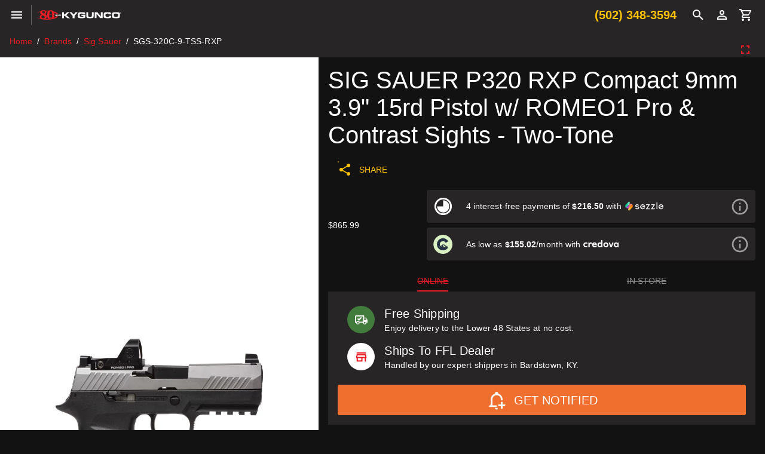

--- FILE ---
content_type: image/svg+xml
request_url: https://www.kygunco.com/logos/kygunco-80.svg
body_size: 3327
content:
<svg xmlns="http://www.w3.org/2000/svg" viewBox="0 0 5230.67 582.93"><g fill="#fff"><path d="M1693.81 259.56h46.99l146.5-135.91h148.43L1837.88 304.3l223.93 185.33h-155.38L1740.8 351.27h-46.99v138.36h-111.59V123.65h111.59v135.91z"/><path d="M2343.98 489.63V358.15l202.29-234.5h-132.49l-125.85 145.48-120.14-145.48h-137.44l201.78 234.5v131.48h111.85zm553.85-232.91v-.99c0-16.54-5.01-27.89-14.96-34.06-9.95-6.08-32.41-9.12-67.44-9.12h-63.82c-37.51 0-61.44 4.53-71.96 13.49-10.53 9.04-15.8 28.04-15.8 57.16v49.85c0 25.9 5.92 43.59 17.86 53.21 11.84 9.63 35.36 14.48 70.31 14.48h63.42c31.51 0 53.13-2.88 65.05-8.56 11.93-5.68 17.85-15.54 17.85-29.45 0-1.97-.32-5.18-.99-9.62v-1.23h-128.87v-72.54h242.87v117.78c0 33.72-12.5 57.74-37.51 71.96-24.92 14.23-68.43 21.31-130.44 21.31h-121.97c-37.43 0-65.07-1.99-82.83-6.02-17.84-4.03-32.98-10.85-45.32-20.47-14.48-11.43-25.01-25.41-31.59-42.02-6.57-16.62-9.86-37.67-9.86-63.01V261c0-51.4 12.18-87.26 36.52-107.57 24.34-20.32 68.51-30.52 132.58-30.52h122.47c39.48 0 68.68 1.73 87.43 5.26 18.83 3.54 33.63 9.54 44.41 17.85 11.18 8.72 19.49 20.4 24.91 35.11 5.35 14.73 8.07 33.16 8.07 55.36 0 5.26-.08 9.37-.16 12.25-.08 2.88-.18 5.51-.34 7.99h-109.89Zm179.04-129.46h109.4v212.77c0 24.26 5.5 40.55 16.53 48.77 11.02 8.31 34.95 12.42 71.88 12.42h62.19c30.75 0 51.32-4.35 61.77-13.15 10.44-8.72 15.63-24.76 15.63-48.03V127.26h109.63v246.73c0 42.28-11.34 72.22-34.13 89.89-22.71 17.68-62.01 26.49-117.94 26.49h-122.39c-65.71 0-110.87-8.48-135.54-25.34-24.68-16.85-37.02-47.21-37.02-91.04V127.26Zm1004.07 358.76h-160.47l-215.15-260.97v260.97h-109.4V127.26h162.19l213.69 263.1v-263.1h109.14v358.76zm409.21-229.4v-3.61c0-13.99-4.61-24.18-13.89-30.68-9.22-6.5-23.86-9.79-43.93-9.79h-87.76c-37.59 0-61.69 4.53-72.38 13.65-10.69 9.04-16.03 28.04-16.03 56.92v49.93c0 25.82 5.92 43.59 17.84 53.21 11.84 9.63 35.37 14.48 70.56 14.48h63.66c34.87 0 57.66-3.46 68.51-10.45 10.85-6.99 16.29-19.99 16.29-38.9v-3.86h111.11c0 .48.08 1.39.24 2.62.5 10.45.74 18.26.74 23.36 0 23.03-2.88 41.95-8.72 56.92-5.76 14.89-14.8 26.9-27.22 35.87-11.76 8.72-27.3 14.88-46.89 18.58-19.49 3.7-48.12 5.51-85.87 5.51h-122.46c-37.42 0-64.98-1.99-82.66-6.02-17.6-4.03-32.73-10.85-45.24-20.47-14.47-11.43-25-25.41-31.59-42.02-6.57-16.71-9.87-37.67-9.87-63.01v-97.87c0-51.4 12.18-87.26 36.6-107.57 24.42-20.32 68.67-30.52 132.75-30.52h122.46c39.32 0 68.35 1.73 86.93 5.26 18.68 3.54 33.4 9.54 44.17 17.85 11.35 8.72 19.75 20.4 25.17 35.11 5.35 14.64 8.07 33.07 8.07 55.28 0 5.26-.1 9.37-.1 12.17-.08 2.8-.32 5.51-.65 8.05h-109.88Zm642.99-67.18c-6.16-17.52-15.95-31.34-29.28-41.45-11.84-9.04-27.88-15.46-48.03-19.33-20.23-3.87-50.66-5.76-91.45-5.76h-128.97c-40.63 0-70.89 1.89-90.88 5.76-19.99 3.87-36.02 10.29-48.12 19.33-13.73 10.29-23.78 24.18-29.86 41.7-6.08 17.44-9.12 41.29-9.12 71.31v97.79c0 27.48 3.04 49.52 9.12 66.21 6.08 16.61 16.12 30.02 29.86 40.31 12.26 9.2 28.04 15.62 47.45 19.41 19.49 3.78 50.17 5.68 92.04 5.68h128.47c41.44 0 72.04-1.89 91.79-5.68 19.73-3.78 35.69-10.2 47.7-19.41 13.33-10.29 23.11-24.02 29.28-41.29 6.18-17.27 9.3-39.72 9.3-67.36V256.64c0-27.3-3.12-49.67-9.3-67.19Zm-101.82 142.62c0 26.32-6.34 44.41-19 54.12-12.75 9.71-38.41 14.56-77.15 14.56h-69.58c-38.58 0-64.31-4.85-77.23-14.48-12.91-9.62-19.41-27.4-19.41-53.21v-49.93c0-27.48 6.18-46.06 18.42-55.85 12.26-9.78 38.17-14.72 77.73-14.72h70.07c38.73 0 64.4 4.85 77.15 14.56 12.66 9.7 19 27.8 19 54.12v50.83Zm199.35-157.01c0 23.17-18.83 42.13-42.01 42.13s-42.13-18.96-42.13-42.13 18.84-42.26 42.63-42.26 41.51 19.21 41.51 42.26Zm-77.82.13c0 20.32 16.11 37.17 35.69 37.17s35.81-17.22 35.81-38.04c0-19.7-15.86-35.69-35.19-35.69-20.45 0-36.31 15.99-36.31 36.56Zm16.35-24.17h23.54c11.28 0 15.24 3.72 15.24 14 0 8.3-1.49 11.15-6.94 12.76 4.34.99 6.32 3.97 6.32 9.05v11.28h-8.18v-9.79c.12-5.08-2.23-7.31-7.68-7.06h-14.13v16.85h-8.18v-47.09Zm21.94 23.3c6.82 0 8.67-1.61 8.67-7.68 0-7.44-1.12-8.67-7.43-8.67h-14.99v16.36h13.75Z"/></g><g data-name="Layer 2"><path fill="#ed1c24" fill-rule="evenodd" d="M1231.82 374.17c-29.03 33.03-78.29 63.03-142.87 88.27-8.24 3.22-16.74 6.36-25.48 9.43.83-1.38 1.69-2.73 2.5-4.13 25.5-44.36 38.25-104.26 38.25-179.7 0-39.77-2.99-75.2-8.94-106.31-2.37-12.4-5.23-24.1-8.56-35.13 11.54 4.48 22.62 9.11 33.17 13.89 57.66 26.09 100.1 56.39 122.78 89.3h110.68c-33.73-64.9-126.3-121.65-255.67-161.75-14.94-4.63-30.37-9.04-46.25-13.21-1.67-2.16-3.37-4.29-5.12-6.33C1007.68 23.36 952.38.78 880.37.78c-46.88 0-86.79 9.71-119.75 29.12-10.18-.65-20.42-1.23-30.74-1.72-29.63-1.41-59.81-2.13-90.45-2.13-17.84 0-35.54.25-53.06.73-9.91.27-19.76.62-29.56 1.05-6.24-3.64-13.02-7.05-20.34-10.22C509.33 5.88 474.63 0 432.38 0s-81.15 6.27-111.93 18.79c-30.19 12.27-53.08 28.95-68.71 50-14.38 3.47-28.46 7.1-42.13 10.93C123.33 103.88 51.5 135.14 0 171.25c53.69-27.32 123.45-50.61 204.61-68.24 10.33-2.24 20.84-4.39 31.52-6.45-1.14 2.85-2.17 5.73-3.09 8.66-2.23 7.1-3.81 14.45-4.73 22.06-.68 5.45-1.01 11.02-1.01 16.73 0 27.14 7.57 51.4 22.7 72.79 15.13 21.4 36.26 41.75 63.39 61.05-33.4 13.05-60.14 32.23-80.22 57.54-20.09 25.3-30.13 53.09-30.13 83.35 0 25.57 7.57 49.18 22.7 70.83 5.98 8.55 13.22 16.43 21.71 23.64.83.7 1.71 1.38 2.56 2.08-8.49-1.56-16.92-3.16-25.2-4.84C135 492.23 58.09 467.25-.01 437.62c123.41 86.76 363.56 145.31 639.42 145.31 99.06 0 193.44-7.54 279.44-21.21 19.32-3.07 38.21-6.44 56.64-10.11 180.89-36.02 317.02-100.24 368.92-177.45h-112.6ZM482.46 482.54c-18.26 13.83-41.74 20.73-70.44 20.73-31.83 0-57.27-9-76.32-27-19.04-18-28.56-41.08-28.56-69.27 0-19.82 5.47-38.22 16.44-55.18 10.95-16.96 26.35-30.4 46.17-40.31 52.17 18.27 88.57 36.67 109.18 55.19 20.62 18.52 30.93 39 30.93 61.43s-9.14 40.57-27.4 54.4Zm20.74-311.12c-10.17 15.65-24.65 29.49-43.44 41.47-71.5-31.3-107.23-64.43-107.23-99.4 0-2.49.15-4.91.46-7.27 1.54-11.91 6.97-22.15 16.3-30.71 2.38-2.19 5.02-4.27 7.9-6.24 16.44-11.21 37.17-16.83 62.22-16.83 17.18 0 31.66 2.95 43.42 8.85 5.74 2.87 10.83 6.44 15.29 10.72 6.63 6.38 11.65 13.64 15.04 21.78 3.54 8.48 5.31 17.92 5.31 28.31 0 17.23-5.1 33.66-15.27 49.32Zm68.43 371.59c-13.68 0-27.25-.18-40.74-.45 1.87-.69 3.75-1.37 5.59-2.09 34.96-13.83 61.7-32.88 80.22-57.14 18.52-24.26 27.79-51.79 27.79-82.57 0-65.22-41.49-119.24-124.45-162.03 28.7-14.61 51.53-31.96 68.49-52.05 16.96-20.08 25.44-42.14 25.44-66.13 0-9.38-1.31-18.54-3.91-27.48-2.63-8.99-6.58-17.76-11.84-26.3 3.14.04 6.28.07 9.41.12 30.34.54 60.15 1.76 89.33 3.63 5.01.32 10 .66 14.97 1.02-6.27 7.59-12.05 15.88-17.26 24.96-25.96 45.16-38.94 108.75-38.94 190.75 0 124.52 34.19 206.81 102.53 246.91-59.37 5.75-121.95 8.85-186.63 8.85Zm392.29-56.95-5.05 2.8c-24.5 12.29-51.48 18.83-78.9 19.12-27.4-.23-54.37-6.74-78.84-19.05l-5.11-2.93v-32.2c26.26 12.41 54.9 18.94 83.95 19.12 29.04-.25 57.68-6.8 83.94-19.18v32.32Zm0-55.61-5.05 2.74c-24.5 12.29-51.48 18.83-78.9 19.12-27.4-.17-54.37-6.67-78.84-18.99l-5.11-2.87V253.41c26.27 12.38 54.91 18.9 83.95 19.12 29.06-.34 57.7-6.99 83.94-19.49v177.41Zm0-200.39-5.05 2.8c-24.5 12.29-51.48 18.83-78.9 19.12-27.4-.19-54.39-6.74-78.84-19.12l-5.11-2.86v-1.5c-.36-45.81 8.97-88.13 23.84-119.43 8.72-18.34 19.32-32.91 30.99-42.17 9.19-7.3 19.03-11.33 29.13-11.33 14 0 27.52 7.75 39.48 21.28 12.07 13.66 22.54 33.21 30.29 56.6 9.09 27.47 14.43 60.25 14.17 95.04v1.56Z"/><path fill="#fff" d="M1177.76 323.38v30.58h-19.38v-30.58l-29.95-53.36h22.15l10.07 19.13c1.26 2.39 2.14 4.15 5.54 11.07l1.76 3.78h.5l1.89-3.78c3.27-6.54 4.03-8.18 5.66-11.07l10.19-19.13h22.4l-30.83 53.36Zm57-19h37.37v13.72h-37.37v19.88h40.27v15.98h-59.65v-83.93h59.14v15.98h-39.76v18.37Zm71.21 34.36-4.66 15.23h-20.13l26.55-83.93h29.07l26.93 83.93h-19.88l-4.78-15.23h-33.1Zm16.61-54.11-12.33 39.89h24.79l-12.46-39.89Zm47.69-14.6h41.78c8.68 0 14.35.88 18.25 2.9 7.42 3.65 10.32 10.07 10.32 22.52 0 17.49-2.64 21.77-15.48 24.66v.63c9.94.63 14.85 6.17 14.72 16.49v16.74h-19.63v-13.09c.25-8.43-3.27-12.21-10.95-11.95h-19.63v25.04h-19.38v-83.93Zm39.51 42.41c9.06 0 11.07-2.52 11.07-13.71 0-10.07-1.76-12.08-11.07-12.08h-20.13v25.8h20.13Zm88.59-16.99c0-9.56-1.89-11.07-13.71-11.07-13.09 0-15.86 1.76-15.86 9.82 0 5.16 1.51 7.55 5.28 8.56q1.76.38 15.35 1.26c13.47.76 18.12 1.76 22.4 4.53 5.41 3.52 7.3 8.43 7.3 19.51s-1.51 16.48-5.54 20.26c-5.29 4.91-11.95 6.29-28.82 6.29-20.51 0-27.81-2.01-31.96-8.68-2.64-4.03-3.52-8.43-3.52-18.87h18.5v1.51c0 4.53.76 7.05 2.64 8.81 2.02 1.64 3.78 1.89 15.23 1.89 7.68 0 9.56-.38 11.7-2.01 1.76-1.38 2.64-4.03 2.64-8.43 0-3.65-.63-5.91-2.26-7.05q-2.01-1.64-17.24-2.64c-13.72-.88-17.62-1.51-21.9-3.65-6.54-3.27-9.19-9.44-9.19-21.39 0-10.07 2.14-16.23 6.79-19.63 5.41-3.78 12.21-5.03 27.81-5.03 17.11 0 24.03 1.64 28.31 6.67 3.15 3.78 4.66 8.81 4.66 15.98 0 .5 0 2.01-.13 3.4h-18.5Z"/></g></svg>

--- FILE ---
content_type: application/javascript
request_url: https://www.kygunco.com/_nuxt/u1KINyda.js
body_size: 172755
content:
const __vite__mapDeps=(i,m=__vite__mapDeps,d=(m.f||(m.f=["./DO9soN0-.js","./BnSfbTwG.js","./BiiuaAsC.js","./8JxdxbKc.js","./CuqVBBug.js","./BQS3dCvu.js","./CjxWTcGa.js","./1wcW_sdQ.js","./DUfJA6Cb.js","./BkHvBh7U.js","./BQ4w4ecb.js","./DXTb8xrW.js","./BiCKYLj4.js","./B9Vb0_go.js","./BX2DR2tj.js","./CsA5O6o3.js","./CUWXENi4.js","./DlAUqK2U.js","./FflDealer.BAFXZwh5.css","./UNOV3_PJ.js","./xghTbdzo.js","./BxdxIel1.js","./BpYjPtc6.js","./B6lJ2GQN.js","./5Ov3kjvR.js","./Dyh_Z41G.js","./BEZKrDyF.js","./BO_SijvO.js","./CzNbTqzk.js","./DN3Oj7d-.js","./D1VKs2yW.js","./Cqbz7lRZ.js","./hB4o_i4M.js","./CNH2UZ9x.js","./C3d7y7y4.js","./CeXaBJkQ.js","./CnNmENp8.js","./Cw2gbfya.js","./C9qfotPM.js","./izJ7Mv9q.js","./BVSJzNxl.js","./D7gdcM8K.js","./DVAQAVnP.js","./mM2BQz8V.js","./B2QFx0Nb.js","./bffpyr1d.js","./CCESPiNe.js","./DxQIhkqb.js","./C4RDLTbz.js","./DDDIjn04.js","./BwYxJoAx.js","./Dq57CTaO.js","./WN8NwEPi.js","./DIIB8im-.js","./Card.sCulZb_I.css","./Carousel.BcLT8XQv.css","./swiper.DAL4OWtT.css","./D6QBiXuV.js","./index.DrQ73XcU.css","./CjKiUmMx.js","./brands.CbBViE03.css","./48q9uL8t.js","./BA7R3crA.js","./B2QY1Em4.js","./nBpcDgnB.js","./Cq_GJYY1.js","./Br9N3sNv.js","./CuO9Du3V.js","./OM9eqCY1.js","./reviews.C1naigsp.css","./CDVqsjZh.js","./bow-tech.DhK6lFlR.css","./s6pGT0Qq.js","./D6XehRZw.js","./CScJHjs4.js","./index.CA0oWdQA.css","./sSw27Z6-.js","./wj0P6zON.js","./BRb1dums.js","./B7Ohoa3Y.js","./B3QwjDR-.js","./Ckv1_7LF.js","./BjuOAMSW.js","./CFpGjW-t.js","./D7tA7CUd.js","./_slug_.CplAxgox.css","./DY0dy00E.js","./_slug_.Bajd9d6y.css","./BwVZqXVi.js","./92jr6PEG.js","./index.CPmuVr9x.css","./CxFqOEBZ.js","./CdnOlPH3.js","./DXMXIUvY.js","./Df6gExJ9.js","./DBFO3BX1.js","./auth.B5LwvmG1.css","./Dfp2FGHW.js","./CzQkKKA4.js","./DAN1ROsT.js","./CPnXQsC2.js","./BjYP5sR0.js","./m7PK0ZHI.js","./sell-your-gun.BtPKmUjh.css","./CG3vHh-e.js","./BhN04mQV.js","./CofjRdH1.js","./DCf2CR04.js","./CslGHcxj.js","./index.C3IwFi4T.css","./D0AJF2b_.js","./kVINSkud.js","./Dax1jKOZ.js","./DO_zi7iI.js","./D4zMrwM1.js","./CuRqf2xB.js","./_slug_.BruEgo9_.css","./Ca9hU4WL.js","./legacy.CqFv-Trf.css","./BimsVqIa.js","./CSZy9xrZ.js","./DtB_MQjG.js","./DU7gsD6D.js","./CTs2_LI5.js","./BJUG7Wgs.js","./_...hkw1G4-H.css","./Bd8XuTJG.js","./BKnpurmy.js","./jztvIJmN.js","./DOsoSVI3.js","./CPfiZRjY.js","./CPEknMuk.js","./B6SrLgt9.js","./DPUqNii_.js","./D4pQKXwo.js","./D1H88Nsi.js","./D3EG-qqz.js","./BhSLli0c.js","./BCXbCx9Q.js","./BF7FxyDB.js","./BOU9bim1.js","./checkout.Bfa7T3d7.css","./BMPETv1f.js","./default.ByQzt4Q1.css","./CMy5FNCX.js","./80CcPLQW.js","./BiQ0RBqo.js","./C6sgQOdk.js"])))=>i.map(i=>d[i]);
(function(){const t=document.createElement("link").relList;if(t&&t.supports&&t.supports("modulepreload"))return;for(const o of document.querySelectorAll('link[rel="modulepreload"]'))r(o);new MutationObserver(o=>{for(const i of o)if(i.type==="childList")for(const s of i.addedNodes)s.tagName==="LINK"&&s.rel==="modulepreload"&&r(s)}).observe(document,{childList:!0,subtree:!0});function n(o){const i={};return o.integrity&&(i.integrity=o.integrity),o.referrerPolicy&&(i.referrerPolicy=o.referrerPolicy),o.crossOrigin==="use-credentials"?i.credentials="include":o.crossOrigin==="anonymous"?i.credentials="omit":i.credentials="same-origin",i}function r(o){if(o.ep)return;o.ep=!0;const i=n(o);fetch(o.href,i)}})();function Lc(e){const t=Object.create(null);for(const n of e.split(","))t[n]=1;return n=>n in t}const Ae={},Vr=[],Kt=()=>{},K1=()=>!1,Yo=e=>e.charCodeAt(0)===111&&e.charCodeAt(1)===110&&(e.charCodeAt(2)>122||e.charCodeAt(2)<97),Sc=e=>e.startsWith("onUpdate:"),We=Object.assign,Hc=(e,t)=>{const n=e.indexOf(t);n>-1&&e.splice(n,1)},c0=Object.prototype.hasOwnProperty,Me=(e,t)=>c0.call(e,t),le=Array.isArray,Er=e=>Jo(e)==="[object Map]",Z1=e=>Jo(e)==="[object Set]",u0=e=>Jo(e)==="[object RegExp]",pe=e=>typeof e=="function",je=e=>typeof e=="string",gn=e=>typeof e=="symbol",De=e=>e!==null&&typeof e=="object",bs=e=>(De(e)||pe(e))&&pe(e.then)&&pe(e.catch),G1=Object.prototype.toString,Jo=e=>G1.call(e),f0=e=>Jo(e).slice(8,-1),Q1=e=>Jo(e)==="[object Object]",Ac=e=>je(e)&&e!=="NaN"&&e[0]!=="-"&&""+parseInt(e,10)===e,xr=Lc(",key,ref,ref_for,ref_key,onVnodeBeforeMount,onVnodeMounted,onVnodeBeforeUpdate,onVnodeUpdated,onVnodeBeforeUnmount,onVnodeUnmounted"),_s=e=>{const t=Object.create(null);return(n=>t[n]||(t[n]=e(n)))},d0=/-\w/g,kt=_s(e=>e.replace(d0,t=>t.slice(1).toUpperCase())),p0=/\B([A-Z])/g,yn=_s(e=>e.replace(p0,"-$1").toLowerCase()),ws=_s(e=>e.charAt(0).toUpperCase()+e.slice(1)),Xs=_s(e=>e?`on${ws(e)}`:""),yt=(e,t)=>!Object.is(e,t),bo=(e,...t)=>{for(let n=0;n<e.length;n++)e[n](...t)},Y1=(e,t,n,r=!1)=>{Object.defineProperty(e,t,{configurable:!0,enumerable:!1,writable:r,value:n})},h0=e=>{const t=parseFloat(e);return isNaN(t)?e:t},J1=e=>{const t=je(e)?Number(e):NaN;return isNaN(t)?e:t};let Au;const Cs=()=>Au||(Au=typeof globalThis<"u"?globalThis:typeof self<"u"?self:typeof window<"u"?window:typeof global<"u"?global:{});function Ls(e){if(le(e)){const t={};for(let n=0;n<e.length;n++){const r=e[n],o=je(r)?v0(r):Ls(r);if(o)for(const i in o)t[i]=o[i]}return t}else if(je(e)||De(e))return e}const m0=/;(?![^(]*\))/g,g0=/:([^]+)/,y0=/\/\*[^]*?\*\//g;function v0(e){const t={};return e.replace(y0,"").split(m0).forEach(n=>{if(n){const r=n.split(g0);r.length>1&&(t[r[0].trim()]=r[1].trim())}}),t}function Ss(e){let t="";if(je(e))t=e;else if(le(e))for(let n=0;n<e.length;n++){const r=Ss(e[n]);r&&(t+=r+" ")}else if(De(e))for(const n in e)e[n]&&(t+=n+" ");return t.trim()}function F8(e){if(!e)return null;let{class:t,style:n}=e;return t&&!je(t)&&(e.class=Ss(t)),n&&(e.style=Ls(n)),e}const b0="itemscope,allowfullscreen,formnovalidate,ismap,nomodule,novalidate,readonly",_0=Lc(b0);function X1(e){return!!e||e===""}const ep=e=>!!(e&&e.__v_isRef===!0),Tl=e=>je(e)?e:e==null?"":le(e)||De(e)&&(e.toString===G1||!pe(e.toString))?ep(e)?Tl(e.value):JSON.stringify(e,tp,2):String(e),tp=(e,t)=>ep(t)?tp(e,t.value):Er(t)?{[`Map(${t.size})`]:[...t.entries()].reduce((n,[r,o],i)=>(n[ea(r,i)+" =>"]=o,n),{})}:Z1(t)?{[`Set(${t.size})`]:[...t.values()].map(n=>ea(n))}:gn(t)?ea(t):De(t)&&!le(t)&&!Q1(t)?String(t):t,ea=(e,t="")=>{var n;return gn(e)?`Symbol(${(n=e.description)!=null?n:t})`:e};let st;class np{constructor(t=!1){this.detached=t,this._active=!0,this._on=0,this.effects=[],this.cleanups=[],this._isPaused=!1,this.parent=st,!t&&st&&(this.index=(st.scopes||(st.scopes=[])).push(this)-1)}get active(){return this._active}pause(){if(this._active){this._isPaused=!0;let t,n;if(this.scopes)for(t=0,n=this.scopes.length;t<n;t++)this.scopes[t].pause();for(t=0,n=this.effects.length;t<n;t++)this.effects[t].pause()}}resume(){if(this._active&&this._isPaused){this._isPaused=!1;let t,n;if(this.scopes)for(t=0,n=this.scopes.length;t<n;t++)this.scopes[t].resume();for(t=0,n=this.effects.length;t<n;t++)this.effects[t].resume()}}run(t){if(this._active){const n=st;try{return st=this,t()}finally{st=n}}}on(){++this._on===1&&(this.prevScope=st,st=this)}off(){this._on>0&&--this._on===0&&(st=this.prevScope,this.prevScope=void 0)}stop(t){if(this._active){this._active=!1;let n,r;for(n=0,r=this.effects.length;n<r;n++)this.effects[n].stop();for(this.effects.length=0,n=0,r=this.cleanups.length;n<r;n++)this.cleanups[n]();if(this.cleanups.length=0,this.scopes){for(n=0,r=this.scopes.length;n<r;n++)this.scopes[n].stop(!0);this.scopes.length=0}if(!this.detached&&this.parent&&!t){const o=this.parent.scopes.pop();o&&o!==this&&(this.parent.scopes[this.index]=o,o.index=this.index)}this.parent=void 0}}}function kc(e){return new np(e)}function In(){return st}function Qt(e,t=!1){st&&st.cleanups.push(e)}let Ne;const ta=new WeakSet;class rp{constructor(t){this.fn=t,this.deps=void 0,this.depsTail=void 0,this.flags=5,this.next=void 0,this.cleanup=void 0,this.scheduler=void 0,st&&st.active&&st.effects.push(this)}pause(){this.flags|=64}resume(){this.flags&64&&(this.flags&=-65,ta.has(this)&&(ta.delete(this),this.trigger()))}notify(){this.flags&2&&!(this.flags&32)||this.flags&8||ip(this)}run(){if(!(this.flags&1))return this.fn();this.flags|=2,ku(this),sp(this);const t=Ne,n=Ft;Ne=this,Ft=!0;try{return this.fn()}finally{ap(this),Ne=t,Ft=n,this.flags&=-3}}stop(){if(this.flags&1){for(let t=this.deps;t;t=t.nextDep)Ec(t);this.deps=this.depsTail=void 0,ku(this),this.onStop&&this.onStop(),this.flags&=-2}}trigger(){this.flags&64?ta.add(this):this.scheduler?this.scheduler():this.runIfDirty()}runIfDirty(){Pl(this)&&this.run()}get dirty(){return Pl(this)}}let op=0,_o,wo;function ip(e,t=!1){if(e.flags|=8,t){e.next=wo,wo=e;return}e.next=_o,_o=e}function Mc(){op++}function Vc(){if(--op>0)return;if(wo){let t=wo;for(wo=void 0;t;){const n=t.next;t.next=void 0,t.flags&=-9,t=n}}let e;for(;_o;){let t=_o;for(_o=void 0;t;){const n=t.next;if(t.next=void 0,t.flags&=-9,t.flags&1)try{t.trigger()}catch(r){e||(e=r)}t=n}}if(e)throw e}function sp(e){for(let t=e.deps;t;t=t.nextDep)t.version=-1,t.prevActiveLink=t.dep.activeLink,t.dep.activeLink=t}function ap(e){let t,n=e.depsTail,r=n;for(;r;){const o=r.prevDep;r.version===-1?(r===n&&(n=o),Ec(r),w0(r)):t=r,r.dep.activeLink=r.prevActiveLink,r.prevActiveLink=void 0,r=o}e.deps=t,e.depsTail=n}function Pl(e){for(let t=e.deps;t;t=t.nextDep)if(t.dep.version!==t.version||t.dep.computed&&(lp(t.dep.computed)||t.dep.version!==t.version))return!0;return!!e._dirty}function lp(e){if(e.flags&4&&!(e.flags&16)||(e.flags&=-17,e.globalVersion===To)||(e.globalVersion=To,!e.isSSR&&e.flags&128&&(!e.deps&&!e._dirty||!Pl(e))))return;e.flags|=2;const t=e.dep,n=Ne,r=Ft;Ne=e,Ft=!0;try{sp(e);const o=e.fn(e._value);(t.version===0||yt(o,e._value))&&(e.flags|=128,e._value=o,t.version++)}catch(o){throw t.version++,o}finally{Ne=n,Ft=r,ap(e),e.flags&=-3}}function Ec(e,t=!1){const{dep:n,prevSub:r,nextSub:o}=e;if(r&&(r.nextSub=o,e.prevSub=void 0),o&&(o.prevSub=r,e.nextSub=void 0),n.subs===e&&(n.subs=r,!r&&n.computed)){n.computed.flags&=-5;for(let i=n.computed.deps;i;i=i.nextDep)Ec(i,!0)}!t&&!--n.sc&&n.map&&n.map.delete(n.key)}function w0(e){const{prevDep:t,nextDep:n}=e;t&&(t.nextDep=n,e.prevDep=void 0),n&&(n.prevDep=t,e.nextDep=void 0)}let Ft=!0;const cp=[];function fn(){cp.push(Ft),Ft=!1}function dn(){const e=cp.pop();Ft=e===void 0?!0:e}function ku(e){const{cleanup:t}=e;if(e.cleanup=void 0,t){const n=Ne;Ne=void 0;try{t()}finally{Ne=n}}}let To=0;class C0{constructor(t,n){this.sub=t,this.dep=n,this.version=n.version,this.nextDep=this.prevDep=this.nextSub=this.prevSub=this.prevActiveLink=void 0}}class Hs{constructor(t){this.computed=t,this.version=0,this.activeLink=void 0,this.subs=void 0,this.map=void 0,this.key=void 0,this.sc=0,this.__v_skip=!0}track(t){if(!Ne||!Ft||Ne===this.computed)return;let n=this.activeLink;if(n===void 0||n.sub!==Ne)n=this.activeLink=new C0(Ne,this),Ne.deps?(n.prevDep=Ne.depsTail,Ne.depsTail.nextDep=n,Ne.depsTail=n):Ne.deps=Ne.depsTail=n,up(n);else if(n.version===-1&&(n.version=this.version,n.nextDep)){const r=n.nextDep;r.prevDep=n.prevDep,n.prevDep&&(n.prevDep.nextDep=r),n.prevDep=Ne.depsTail,n.nextDep=void 0,Ne.depsTail.nextDep=n,Ne.depsTail=n,Ne.deps===n&&(Ne.deps=r)}return n}trigger(t){this.version++,To++,this.notify(t)}notify(t){Mc();try{for(let n=this.subs;n;n=n.prevSub)n.sub.notify()&&n.sub.dep.notify()}finally{Vc()}}}function up(e){if(e.dep.sc++,e.sub.flags&4){const t=e.dep.computed;if(t&&!e.dep.subs){t.flags|=20;for(let r=t.deps;r;r=r.nextDep)up(r)}const n=e.dep.subs;n!==e&&(e.prevSub=n,n&&(n.nextSub=e)),e.dep.subs=e}}const Wi=new WeakMap,Yn=Symbol(""),Rl=Symbol(""),Po=Symbol("");function at(e,t,n){if(Ft&&Ne){let r=Wi.get(e);r||Wi.set(e,r=new Map);let o=r.get(n);o||(r.set(n,o=new Hs),o.map=r,o.key=n),o.track()}}function on(e,t,n,r,o,i){const s=Wi.get(e);if(!s){To++;return}const a=l=>{l&&l.trigger()};if(Mc(),t==="clear")s.forEach(a);else{const l=le(e),u=l&&Ac(n);if(l&&n==="length"){const c=Number(r);s.forEach((f,d)=>{(d==="length"||d===Po||!gn(d)&&d>=c)&&a(f)})}else switch((n!==void 0||s.has(void 0))&&a(s.get(n)),u&&a(s.get(Po)),t){case"add":l?u&&a(s.get("length")):(a(s.get(Yn)),Er(e)&&a(s.get(Rl)));break;case"delete":l||(a(s.get(Yn)),Er(e)&&a(s.get(Rl)));break;case"set":Er(e)&&a(s.get(Yn));break}}Vc()}function L0(e,t){const n=Wi.get(e);return n&&n.get(t)}function mr(e){const t=ge(e);return t===e?t:(at(t,"iterate",Po),$t(e)?t:t.map(et))}function As(e){return at(e=ge(e),"iterate",Po),e}const S0={__proto__:null,[Symbol.iterator](){return na(this,Symbol.iterator,et)},concat(...e){return mr(this).concat(...e.map(t=>le(t)?mr(t):t))},entries(){return na(this,"entries",e=>(e[1]=et(e[1]),e))},every(e,t){return Xt(this,"every",e,t,void 0,arguments)},filter(e,t){return Xt(this,"filter",e,t,n=>n.map(et),arguments)},find(e,t){return Xt(this,"find",e,t,et,arguments)},findIndex(e,t){return Xt(this,"findIndex",e,t,void 0,arguments)},findLast(e,t){return Xt(this,"findLast",e,t,et,arguments)},findLastIndex(e,t){return Xt(this,"findLastIndex",e,t,void 0,arguments)},forEach(e,t){return Xt(this,"forEach",e,t,void 0,arguments)},includes(...e){return ra(this,"includes",e)},indexOf(...e){return ra(this,"indexOf",e)},join(e){return mr(this).join(e)},lastIndexOf(...e){return ra(this,"lastIndexOf",e)},map(e,t){return Xt(this,"map",e,t,void 0,arguments)},pop(){return oo(this,"pop")},push(...e){return oo(this,"push",e)},reduce(e,...t){return Mu(this,"reduce",e,t)},reduceRight(e,...t){return Mu(this,"reduceRight",e,t)},shift(){return oo(this,"shift")},some(e,t){return Xt(this,"some",e,t,void 0,arguments)},splice(...e){return oo(this,"splice",e)},toReversed(){return mr(this).toReversed()},toSorted(e){return mr(this).toSorted(e)},toSpliced(...e){return mr(this).toSpliced(...e)},unshift(...e){return oo(this,"unshift",e)},values(){return na(this,"values",et)}};function na(e,t,n){const r=As(e),o=r[t]();return r!==e&&!$t(e)&&(o._next=o.next,o.next=()=>{const i=o._next();return i.done||(i.value=n(i.value)),i}),o}const H0=Array.prototype;function Xt(e,t,n,r,o,i){const s=As(e),a=s!==e&&!$t(e),l=s[t];if(l!==H0[t]){const f=l.apply(e,i);return a?et(f):f}let u=n;s!==e&&(a?u=function(f,d){return n.call(this,et(f),d,e)}:n.length>2&&(u=function(f,d){return n.call(this,f,d,e)}));const c=l.call(s,u,r);return a&&o?o(c):c}function Mu(e,t,n,r){const o=As(e);let i=n;return o!==e&&($t(e)?n.length>3&&(i=function(s,a,l){return n.call(this,s,a,l,e)}):i=function(s,a,l){return n.call(this,s,et(a),l,e)}),o[t](i,...r)}function ra(e,t,n){const r=ge(e);at(r,"iterate",Po);const o=r[t](...n);return(o===-1||o===!1)&&xc(n[0])?(n[0]=ge(n[0]),r[t](...n)):o}function oo(e,t,n=[]){fn(),Mc();const r=ge(e)[t].apply(e,n);return Vc(),dn(),r}const A0=Lc("__proto__,__v_isRef,__isVue"),fp=new Set(Object.getOwnPropertyNames(Symbol).filter(e=>e!=="arguments"&&e!=="caller").map(e=>Symbol[e]).filter(gn));function k0(e){gn(e)||(e=String(e));const t=ge(this);return at(t,"has",e),t.hasOwnProperty(e)}class dp{constructor(t=!1,n=!1){this._isReadonly=t,this._isShallow=n}get(t,n,r){if(n==="__v_skip")return t.__v_skip;const o=this._isReadonly,i=this._isShallow;if(n==="__v_isReactive")return!o;if(n==="__v_isReadonly")return o;if(n==="__v_isShallow")return i;if(n==="__v_raw")return r===(o?i?vp:yp:i?gp:mp).get(t)||Object.getPrototypeOf(t)===Object.getPrototypeOf(r)?t:void 0;const s=le(t);if(!o){let l;if(s&&(l=S0[n]))return l;if(n==="hasOwnProperty")return k0}const a=Reflect.get(t,n,Te(t)?t:r);if((gn(n)?fp.has(n):A0(n))||(o||at(t,"get",n),i))return a;if(Te(a)){const l=s&&Ac(n)?a:a.value;return o&&De(l)?Ir(l):l}return De(a)?o?Ir(a):_t(a):a}}class pp extends dp{constructor(t=!1){super(!1,t)}set(t,n,r,o){let i=t[n];if(!this._isShallow){const l=pn(i);if(!$t(r)&&!pn(r)&&(i=ge(i),r=ge(r)),!le(t)&&Te(i)&&!Te(r))return l||(i.value=r),!0}const s=le(t)&&Ac(n)?Number(n)<t.length:Me(t,n),a=Reflect.set(t,n,r,Te(t)?t:o);return t===ge(o)&&(s?yt(r,i)&&on(t,"set",n,r):on(t,"add",n,r)),a}deleteProperty(t,n){const r=Me(t,n);t[n];const o=Reflect.deleteProperty(t,n);return o&&r&&on(t,"delete",n,void 0),o}has(t,n){const r=Reflect.has(t,n);return(!gn(n)||!fp.has(n))&&at(t,"has",n),r}ownKeys(t){return at(t,"iterate",le(t)?"length":Yn),Reflect.ownKeys(t)}}class hp extends dp{constructor(t=!1){super(!0,t)}set(t,n){return!0}deleteProperty(t,n){return!0}}const M0=new pp,V0=new hp,E0=new pp(!0),x0=new hp(!0),Ol=e=>e,di=e=>Reflect.getPrototypeOf(e);function T0(e,t,n){return function(...r){const o=this.__v_raw,i=ge(o),s=Er(i),a=e==="entries"||e===Symbol.iterator&&s,l=e==="keys"&&s,u=o[e](...r),c=n?Ol:t?Ki:et;return!t&&at(i,"iterate",l?Rl:Yn),{next(){const{value:f,done:d}=u.next();return d?{value:f,done:d}:{value:a?[c(f[0]),c(f[1])]:c(f),done:d}},[Symbol.iterator](){return this}}}}function pi(e){return function(...t){return e==="delete"?!1:e==="clear"?void 0:this}}function P0(e,t){const n={get(o){const i=this.__v_raw,s=ge(i),a=ge(o);e||(yt(o,a)&&at(s,"get",o),at(s,"get",a));const{has:l}=di(s),u=t?Ol:e?Ki:et;if(l.call(s,o))return u(i.get(o));if(l.call(s,a))return u(i.get(a));i!==s&&i.get(o)},get size(){const o=this.__v_raw;return!e&&at(ge(o),"iterate",Yn),o.size},has(o){const i=this.__v_raw,s=ge(i),a=ge(o);return e||(yt(o,a)&&at(s,"has",o),at(s,"has",a)),o===a?i.has(o):i.has(o)||i.has(a)},forEach(o,i){const s=this,a=s.__v_raw,l=ge(a),u=t?Ol:e?Ki:et;return!e&&at(l,"iterate",Yn),a.forEach((c,f)=>o.call(i,u(c),u(f),s))}};return We(n,e?{add:pi("add"),set:pi("set"),delete:pi("delete"),clear:pi("clear")}:{add(o){!t&&!$t(o)&&!pn(o)&&(o=ge(o));const i=ge(this);return di(i).has.call(i,o)||(i.add(o),on(i,"add",o,o)),this},set(o,i){!t&&!$t(i)&&!pn(i)&&(i=ge(i));const s=ge(this),{has:a,get:l}=di(s);let u=a.call(s,o);u||(o=ge(o),u=a.call(s,o));const c=l.call(s,o);return s.set(o,i),u?yt(i,c)&&on(s,"set",o,i):on(s,"add",o,i),this},delete(o){const i=ge(this),{has:s,get:a}=di(i);let l=s.call(i,o);l||(o=ge(o),l=s.call(i,o)),a&&a.call(i,o);const u=i.delete(o);return l&&on(i,"delete",o,void 0),u},clear(){const o=ge(this),i=o.size!==0,s=o.clear();return i&&on(o,"clear",void 0,void 0),s}}),["keys","values","entries",Symbol.iterator].forEach(o=>{n[o]=T0(o,e,t)}),n}function ks(e,t){const n=P0(e,t);return(r,o,i)=>o==="__v_isReactive"?!e:o==="__v_isReadonly"?e:o==="__v_raw"?r:Reflect.get(Me(n,o)&&o in r?n:r,o,i)}const R0={get:ks(!1,!1)},O0={get:ks(!1,!0)},$0={get:ks(!0,!1)},I0={get:ks(!0,!0)},mp=new WeakMap,gp=new WeakMap,yp=new WeakMap,vp=new WeakMap;function D0(e){switch(e){case"Object":case"Array":return 1;case"Map":case"Set":case"WeakMap":case"WeakSet":return 2;default:return 0}}function N0(e){return e.__v_skip||!Object.isExtensible(e)?0:D0(f0(e))}function _t(e){return pn(e)?e:Ms(e,!1,M0,R0,mp)}function Pt(e){return Ms(e,!1,E0,O0,gp)}function Ir(e){return Ms(e,!0,V0,$0,yp)}function bp(e){return Ms(e,!0,x0,I0,vp)}function Ms(e,t,n,r,o){if(!De(e)||e.__v_raw&&!(t&&e.__v_isReactive))return e;const i=N0(e);if(i===0)return e;const s=o.get(e);if(s)return s;const a=new Proxy(e,i===2?r:n);return o.set(e,a),a}function cn(e){return pn(e)?cn(e.__v_raw):!!(e&&e.__v_isReactive)}function pn(e){return!!(e&&e.__v_isReadonly)}function $t(e){return!!(e&&e.__v_isShallow)}function xc(e){return e?!!e.__v_raw:!1}function ge(e){const t=e&&e.__v_raw;return t?ge(t):e}function Kr(e){return!Me(e,"__v_skip")&&Object.isExtensible(e)&&Y1(e,"__v_skip",!0),e}const et=e=>De(e)?_t(e):e,Ki=e=>De(e)?Ir(e):e;function Te(e){return e?e.__v_isRef===!0:!1}function ne(e){return _p(e,!1)}function $e(e){return _p(e,!0)}function _p(e,t){return Te(e)?e:new q0(e,t)}class q0{constructor(t,n){this.dep=new Hs,this.__v_isRef=!0,this.__v_isShallow=!1,this._rawValue=n?t:ge(t),this._value=n?t:et(t),this.__v_isShallow=n}get value(){return this.dep.track(),this._value}set value(t){const n=this._rawValue,r=this.__v_isShallow||$t(t)||pn(t);t=r?t:ge(t),yt(t,n)&&(this._rawValue=t,this._value=r?t:et(t),this.dep.trigger())}}function we(e){return Te(e)?e.value:e}function Ee(e){return pe(e)?e():we(e)}const F0={get:(e,t,n)=>t==="__v_raw"?e:we(Reflect.get(e,t,n)),set:(e,t,n,r)=>{const o=e[t];return Te(o)&&!Te(n)?(o.value=n,!0):Reflect.set(e,t,n,r)}};function wp(e){return cn(e)?e:new Proxy(e,F0)}class j0{constructor(t){this.__v_isRef=!0,this._value=void 0;const n=this.dep=new Hs,{get:r,set:o}=t(n.track.bind(n),n.trigger.bind(n));this._get=r,this._set=o}get value(){return this._value=this._get()}set value(t){this._set(t)}}function Cp(e){return new j0(e)}function B0(e){const t=le(e)?new Array(e.length):{};for(const n in e)t[n]=Lp(e,n);return t}class U0{constructor(t,n,r){this._object=t,this._key=n,this._defaultValue=r,this.__v_isRef=!0,this._value=void 0}get value(){const t=this._object[this._key];return this._value=t===void 0?this._defaultValue:t}set value(t){this._object[this._key]=t}get dep(){return L0(ge(this._object),this._key)}}class z0{constructor(t){this._getter=t,this.__v_isRef=!0,this.__v_isReadonly=!0,this._value=void 0}get value(){return this._value=this._getter()}}function Tc(e,t,n){return Te(e)?e:pe(e)?new z0(e):De(e)&&arguments.length>1?Lp(e,t,n):ne(e)}function Lp(e,t,n){const r=e[t];return Te(r)?r:new U0(e,t,n)}class W0{constructor(t,n,r){this.fn=t,this.setter=n,this._value=void 0,this.dep=new Hs(this),this.__v_isRef=!0,this.deps=void 0,this.depsTail=void 0,this.flags=16,this.globalVersion=To-1,this.next=void 0,this.effect=this,this.__v_isReadonly=!n,this.isSSR=r}notify(){if(this.flags|=16,!(this.flags&8)&&Ne!==this)return ip(this,!0),!0}get value(){const t=this.dep.track();return lp(this),t&&(t.version=this.dep.version),this._value}set value(t){this.setter&&this.setter(t)}}function K0(e,t,n=!1){let r,o;return pe(e)?r=e:(r=e.get,o=e.set),new W0(r,o,n)}const hi={},Zi=new WeakMap;let Kn;function Z0(e,t=!1,n=Kn){if(n){let r=Zi.get(n);r||Zi.set(n,r=[]),r.push(e)}}function G0(e,t,n=Ae){const{immediate:r,deep:o,once:i,scheduler:s,augmentJob:a,call:l}=n,u=b=>o?b:$t(b)||o===!1||o===0?sn(b,1):sn(b);let c,f,d,h,p=!1,g=!1;if(Te(e)?(f=()=>e.value,p=$t(e)):cn(e)?(f=()=>u(e),p=!0):le(e)?(g=!0,p=e.some(b=>cn(b)||$t(b)),f=()=>e.map(b=>{if(Te(b))return b.value;if(cn(b))return u(b);if(pe(b))return l?l(b,2):b()})):pe(e)?t?f=l?()=>l(e,2):e:f=()=>{if(d){fn();try{d()}finally{dn()}}const b=Kn;Kn=c;try{return l?l(e,3,[h]):e(h)}finally{Kn=b}}:f=Kt,t&&o){const b=f,w=o===!0?1/0:o;f=()=>sn(b(),w)}const y=In(),_=()=>{c.stop(),y&&y.active&&Hc(y.effects,c)};if(i&&t){const b=t;t=(...w)=>{b(...w),_()}}let v=g?new Array(e.length).fill(hi):hi;const m=b=>{if(!(!(c.flags&1)||!c.dirty&&!b))if(t){const w=c.run();if(o||p||(g?w.some((H,C)=>yt(H,v[C])):yt(w,v))){d&&d();const H=Kn;Kn=c;try{const C=[w,v===hi?void 0:g&&v[0]===hi?[]:v,h];v=w,l?l(t,3,C):t(...C)}finally{Kn=H}}}else c.run()};return a&&a(m),c=new rp(f),c.scheduler=s?()=>s(m,!1):m,h=b=>Z0(b,!1,c),d=c.onStop=()=>{const b=Zi.get(c);if(b){if(l)l(b,4);else for(const w of b)w();Zi.delete(c)}},t?r?m(!0):v=c.run():s?s(m.bind(null,!0),!0):c.run(),_.pause=c.pause.bind(c),_.resume=c.resume.bind(c),_.stop=_,_}function sn(e,t=1/0,n){if(t<=0||!De(e)||e.__v_skip||(n=n||new Map,(n.get(e)||0)>=t))return e;if(n.set(e,t),t--,Te(e))sn(e.value,t,n);else if(le(e))for(let r=0;r<e.length;r++)sn(e[r],t,n);else if(Z1(e)||Er(e))e.forEach(r=>{sn(r,t,n)});else if(Q1(e)){for(const r in e)sn(e[r],t,n);for(const r of Object.getOwnPropertySymbols(e))Object.prototype.propertyIsEnumerable.call(e,r)&&sn(e[r],t,n)}return e}function Xo(e,t,n,r){try{return r?e(...r):e()}catch(o){Zr(o,t,n)}}function jt(e,t,n,r){if(pe(e)){const o=Xo(e,t,n,r);return o&&bs(o)&&o.catch(i=>{Zr(i,t,n)}),o}if(le(e)){const o=[];for(let i=0;i<e.length;i++)o.push(jt(e[i],t,n,r));return o}}function Zr(e,t,n,r=!0){const o=t?t.vnode:null,{errorHandler:i,throwUnhandledErrorInProduction:s}=t&&t.appContext.config||Ae;if(t){let a=t.parent;const l=t.proxy,u=`https://vuejs.org/error-reference/#runtime-${n}`;for(;a;){const c=a.ec;if(c){for(let f=0;f<c.length;f++)if(c[f](e,l,u)===!1)return}a=a.parent}if(i){fn(),Xo(i,null,10,[e,l,u]),dn();return}}Q0(e,n,o,r,s)}function Q0(e,t,n,r=!0,o=!1){if(o)throw e}const pt=[];let zt=-1;const Tr=[];let kn=null,Hr=0;const Sp=Promise.resolve();let Gi=null;function Oe(e){const t=Gi||Sp;return e?t.then(this?e.bind(this):e):t}function Y0(e){let t=zt+1,n=pt.length;for(;t<n;){const r=t+n>>>1,o=pt[r],i=Ro(o);i<e||i===e&&o.flags&2?t=r+1:n=r}return t}function Pc(e){if(!(e.flags&1)){const t=Ro(e),n=pt[pt.length-1];!n||!(e.flags&2)&&t>=Ro(n)?pt.push(e):pt.splice(Y0(t),0,e),e.flags|=1,Hp()}}function Hp(){Gi||(Gi=Sp.then(Ap))}function Qi(e){le(e)?Tr.push(...e):kn&&e.id===-1?kn.splice(Hr+1,0,e):e.flags&1||(Tr.push(e),e.flags|=1),Hp()}function Vu(e,t,n=zt+1){for(;n<pt.length;n++){const r=pt[n];if(r&&r.flags&2){if(e&&r.id!==e.uid)continue;pt.splice(n,1),n--,r.flags&4&&(r.flags&=-2),r(),r.flags&4||(r.flags&=-2)}}}function Yi(e){if(Tr.length){const t=[...new Set(Tr)].sort((n,r)=>Ro(n)-Ro(r));if(Tr.length=0,kn){kn.push(...t);return}for(kn=t,Hr=0;Hr<kn.length;Hr++){const n=kn[Hr];n.flags&4&&(n.flags&=-2),n.flags&8||n(),n.flags&=-2}kn=null,Hr=0}}const Ro=e=>e.id==null?e.flags&2?-1:1/0:e.id;function Ap(e){try{for(zt=0;zt<pt.length;zt++){const t=pt[zt];t&&!(t.flags&8)&&(t.flags&4&&(t.flags&=-2),Xo(t,t.i,t.i?15:14),t.flags&4||(t.flags&=-2))}}finally{for(;zt<pt.length;zt++){const t=pt[zt];t&&(t.flags&=-2)}zt=-1,pt.length=0,Yi(),Gi=null,(pt.length||Tr.length)&&Ap()}}let rt=null,kp=null;function Ji(e){const t=rt;return rt=e,kp=e&&e.type.__scopeId||null,t}function Oo(e,t=rt,n){if(!t||e._n)return e;const r=(...o)=>{r._d&&os(-1);const i=Ji(t);let s;try{s=e(...o)}finally{Ji(i),r._d&&os(1)}return s};return r._n=!0,r._c=!0,r._d=!0,r}function Mp(e,t){if(rt===null)return e;const n=Os(rt),r=e.dirs||(e.dirs=[]);for(let o=0;o<t.length;o++){let[i,s,a,l=Ae]=t[o];i&&(pe(i)&&(i={mounted:i,updated:i}),i.deep&&sn(s),r.push({dir:i,instance:n,value:s,oldValue:void 0,arg:a,modifiers:l}))}return e}function Wt(e,t,n,r){const o=e.dirs,i=t&&t.dirs;for(let s=0;s<o.length;s++){const a=o[s];i&&(a.oldValue=i[s].value);let l=a.dir[r];l&&(fn(),jt(l,n,8,[e.el,a,e,t]),dn())}}const Vp=Symbol("_vte"),Ep=e=>e.__isTeleport,Co=e=>e&&(e.disabled||e.disabled===""),Eu=e=>e&&(e.defer||e.defer===""),xu=e=>typeof SVGElement<"u"&&e instanceof SVGElement,Tu=e=>typeof MathMLElement=="function"&&e instanceof MathMLElement,$l=(e,t)=>{const n=e&&e.to;return je(n)?t?t(n):null:n},xp={name:"Teleport",__isTeleport:!0,process(e,t,n,r,o,i,s,a,l,u){const{mc:c,pc:f,pbc:d,o:{insert:h,querySelector:p,createText:g,createComment:y}}=u,_=Co(t.props);let{shapeFlag:v,children:m,dynamicChildren:b}=t;if(e==null){const w=t.el=g(""),H=t.anchor=g("");h(w,n,r),h(H,n,r);const C=(E,A)=>{v&16&&c(m,E,A,o,i,s,a,l)},M=()=>{const E=t.target=$l(t.props,p),A=Tp(E,t,g,h);E&&(s!=="svg"&&xu(E)?s="svg":s!=="mathml"&&Tu(E)&&(s="mathml"),o&&o.isCE&&(o.ce._teleportTargets||(o.ce._teleportTargets=new Set)).add(E),_||(C(E,A),Pi(t,!1)))};_&&(C(n,H),Pi(t,!0)),Eu(t.props)?(t.el.__isMounted=!1,Ze(()=>{M(),delete t.el.__isMounted},i)):M()}else{if(Eu(t.props)&&e.el.__isMounted===!1){Ze(()=>{xp.process(e,t,n,r,o,i,s,a,l,u)},i);return}t.el=e.el,t.targetStart=e.targetStart;const w=t.anchor=e.anchor,H=t.target=e.target,C=t.targetAnchor=e.targetAnchor,M=Co(e.props),E=M?n:H,A=M?w:C;if(s==="svg"||xu(H)?s="svg":(s==="mathml"||Tu(H))&&(s="mathml"),b?(d(e.dynamicChildren,b,E,o,i,s,a),Nc(e,t,!0)):l||f(e,t,E,A,o,i,s,a,!1),_)M?t.props&&e.props&&t.props.to!==e.props.to&&(t.props.to=e.props.to):mi(t,n,w,u,1);else if((t.props&&t.props.to)!==(e.props&&e.props.to)){const x=t.target=$l(t.props,p);x&&mi(t,x,null,u,0)}else M&&mi(t,H,C,u,1);Pi(t,_)}},remove(e,t,n,{um:r,o:{remove:o}},i){const{shapeFlag:s,children:a,anchor:l,targetStart:u,targetAnchor:c,target:f,props:d}=e;if(f&&(o(u),o(c)),i&&o(l),s&16){const h=i||!Co(d);for(let p=0;p<a.length;p++){const g=a[p];r(g,t,n,h,!!g.dynamicChildren)}}},move:mi,hydrate:J0};function mi(e,t,n,{o:{insert:r},m:o},i=2){i===0&&r(e.targetAnchor,t,n);const{el:s,anchor:a,shapeFlag:l,children:u,props:c}=e,f=i===2;if(f&&r(s,t,n),(!f||Co(c))&&l&16)for(let d=0;d<u.length;d++)o(u[d],t,n,2);f&&r(a,t,n)}function J0(e,t,n,r,o,i,{o:{nextSibling:s,parentNode:a,querySelector:l,insert:u,createText:c}},f){function d(g,y,_,v){y.anchor=f(s(g),y,a(g),n,r,o,i),y.targetStart=_,y.targetAnchor=v}const h=t.target=$l(t.props,l),p=Co(t.props);if(h){const g=h._lpa||h.firstChild;if(t.shapeFlag&16)if(p)d(e,t,g,g&&s(g));else{t.anchor=s(e);let y=g;for(;y;){if(y&&y.nodeType===8){if(y.data==="teleport start anchor")t.targetStart=y;else if(y.data==="teleport anchor"){t.targetAnchor=y,h._lpa=t.targetAnchor&&s(t.targetAnchor);break}}y=s(y)}t.targetAnchor||Tp(h,t,c,u),f(g&&s(g),t,h,n,r,o,i)}Pi(t,p)}else p&&t.shapeFlag&16&&d(e,t,e,s(e));return t.anchor&&s(t.anchor)}const X0=xp;function Pi(e,t){const n=e.ctx;if(n&&n.ut){let r,o;for(t?(r=e.el,o=e.anchor):(r=e.targetStart,o=e.targetAnchor);r&&r!==o;)r.nodeType===1&&r.setAttribute("data-v-owner",n.uid),r=r.nextSibling;n.ut()}}function Tp(e,t,n,r){const o=t.targetStart=n(""),i=t.targetAnchor=n("");return o[Vp]=i,e&&(r(o,e),r(i,e)),i}const rn=Symbol("_leaveCb"),gi=Symbol("_enterCb");function Pp(){const e={isMounted:!1,isLeaving:!1,isUnmounting:!1,leavingVNodes:new Map};return ct(()=>{e.isMounted=!0}),mt(()=>{e.isUnmounting=!0}),e}const Vt=[Function,Array],Rp={mode:String,appear:Boolean,persisted:Boolean,onBeforeEnter:Vt,onEnter:Vt,onAfterEnter:Vt,onEnterCancelled:Vt,onBeforeLeave:Vt,onLeave:Vt,onAfterLeave:Vt,onLeaveCancelled:Vt,onBeforeAppear:Vt,onAppear:Vt,onAfterAppear:Vt,onAppearCancelled:Vt},Op=e=>{const t=e.subTree;return t.component?Op(t.component):t},ey={name:"BaseTransition",props:Rp,setup(e,{slots:t}){const n=ye(),r=Pp();return()=>{const o=t.default&&Rc(t.default(),!0);if(!o||!o.length)return;const i=$p(o),s=ge(e),{mode:a}=s;if(r.isLeaving)return oa(i);const l=Pu(i);if(!l)return oa(i);let u=$o(l,s,r,n,f=>u=f);l.type!==ze&&On(l,u);let c=n.subTree&&Pu(n.subTree);if(c&&c.type!==ze&&!qt(c,l)&&Op(n).type!==ze){let f=$o(c,s,r,n);if(On(c,f),a==="out-in"&&l.type!==ze)return r.isLeaving=!0,f.afterLeave=()=>{r.isLeaving=!1,n.job.flags&8||n.update(),delete f.afterLeave,c=void 0},oa(i);a==="in-out"&&l.type!==ze?f.delayLeave=(d,h,p)=>{const g=Ip(r,c);g[String(c.key)]=c,d[rn]=()=>{h(),d[rn]=void 0,delete u.delayedLeave,c=void 0},u.delayedLeave=()=>{p(),delete u.delayedLeave,c=void 0}}:c=void 0}else c&&(c=void 0);return i}}};function $p(e){let t=e[0];if(e.length>1){for(const n of e)if(n.type!==ze){t=n;break}}return t}const ty=ey;function Ip(e,t){const{leavingVNodes:n}=e;let r=n.get(t.type);return r||(r=Object.create(null),n.set(t.type,r)),r}function $o(e,t,n,r,o){const{appear:i,mode:s,persisted:a=!1,onBeforeEnter:l,onEnter:u,onAfterEnter:c,onEnterCancelled:f,onBeforeLeave:d,onLeave:h,onAfterLeave:p,onLeaveCancelled:g,onBeforeAppear:y,onAppear:_,onAfterAppear:v,onAppearCancelled:m}=t,b=String(e.key),w=Ip(n,e),H=(E,A)=>{E&&jt(E,r,9,A)},C=(E,A)=>{const x=A[1];H(E,A),le(E)?E.every(S=>S.length<=1)&&x():E.length<=1&&x()},M={mode:s,persisted:a,beforeEnter(E){let A=l;if(!n.isMounted)if(i)A=y||l;else return;E[rn]&&E[rn](!0);const x=w[b];x&&qt(e,x)&&x.el[rn]&&x.el[rn](),H(A,[E])},enter(E){let A=u,x=c,S=f;if(!n.isMounted)if(i)A=_||u,x=v||c,S=m||f;else return;let P=!1;const R=E[gi]=B=>{P||(P=!0,B?H(S,[E]):H(x,[E]),M.delayedLeave&&M.delayedLeave(),E[gi]=void 0)};A?C(A,[E,R]):R()},leave(E,A){const x=String(e.key);if(E[gi]&&E[gi](!0),n.isUnmounting)return A();H(d,[E]);let S=!1;const P=E[rn]=R=>{S||(S=!0,A(),R?H(g,[E]):H(p,[E]),E[rn]=void 0,w[x]===e&&delete w[x])};w[x]=e,h?C(h,[E,P]):P()},clone(E){const A=$o(E,t,n,r,o);return o&&o(A),A}};return M}function oa(e){if(ei(e))return e=At(e),e.children=null,e}function Pu(e){if(!ei(e))return Ep(e.type)&&e.children?$p(e.children):e;if(e.component)return e.component.subTree;const{shapeFlag:t,children:n}=e;if(n){if(t&16)return n[0];if(t&32&&pe(n.default))return n.default()}}function On(e,t){e.shapeFlag&6&&e.component?(e.transition=t,On(e.component.subTree,t)):e.shapeFlag&128?(e.ssContent.transition=t.clone(e.ssContent),e.ssFallback.transition=t.clone(e.ssFallback)):e.transition=t}function Rc(e,t=!1,n){let r=[],o=0;for(let i=0;i<e.length;i++){let s=e[i];const a=n==null?s.key:String(n)+String(s.key!=null?s.key:i);s.type===tt?(s.patchFlag&128&&o++,r=r.concat(Rc(s.children,t,a))):(t||s.type!==ze)&&r.push(a!=null?At(s,{key:a}):s)}if(o>1)for(let i=0;i<r.length;i++)r[i].patchFlag=-2;return r}function Mt(e,t){return pe(e)?We({name:e.name},t,{setup:e}):e}function j8(){const e=ye();return e?(e.appContext.config.idPrefix||"v")+"-"+e.ids[0]+e.ids[1]++:""}function Oc(e){e.ids=[e.ids[0]+e.ids[2]+++"-",0,0]}const Xi=new WeakMap;function Pr(e,t,n,r,o=!1){if(le(e)){e.forEach((p,g)=>Pr(p,t&&(le(t)?t[g]:t),n,r,o));return}if(Pn(r)&&!o){r.shapeFlag&512&&r.type.__asyncResolved&&r.component.subTree.component&&Pr(e,t,n,r.component.subTree);return}const i=r.shapeFlag&4?Os(r.component):r.el,s=o?null:i,{i:a,r:l}=e,u=t&&t.r,c=a.refs===Ae?a.refs={}:a.refs,f=a.setupState,d=ge(f),h=f===Ae?K1:p=>Me(d,p);if(u!=null&&u!==l){if(Ru(t),je(u))c[u]=null,h(u)&&(f[u]=null);else if(Te(u)){u.value=null;const p=t;p.k&&(c[p.k]=null)}}if(pe(l))Xo(l,a,12,[s,c]);else{const p=je(l),g=Te(l);if(p||g){const y=()=>{if(e.f){const _=p?h(l)?f[l]:c[l]:l.value;if(o)le(_)&&Hc(_,i);else if(le(_))_.includes(i)||_.push(i);else if(p)c[l]=[i],h(l)&&(f[l]=c[l]);else{const v=[i];l.value=v,e.k&&(c[e.k]=v)}}else p?(c[l]=s,h(l)&&(f[l]=s)):g&&(l.value=s,e.k&&(c[e.k]=s))};if(s){const _=()=>{y(),Xi.delete(e)};_.id=-1,Xi.set(e,_),Ze(_,n)}else Ru(e),y()}}}function Ru(e){const t=Xi.get(e);t&&(t.flags|=8,Xi.delete(e))}let Ou=!1;const gr=()=>{Ou||(Ou=!0)},ny=e=>e.namespaceURI.includes("svg")&&e.tagName!=="foreignObject",ry=e=>e.namespaceURI.includes("MathML"),yi=e=>{if(e.nodeType===1){if(ny(e))return"svg";if(ry(e))return"mathml"}},kr=e=>e.nodeType===8;function oy(e){const{mt:t,p:n,o:{patchProp:r,createText:o,nextSibling:i,parentNode:s,remove:a,insert:l,createComment:u}}=e,c=(m,b)=>{if(!b.hasChildNodes()){n(null,m,b),Yi(),b._vnode=m;return}f(b.firstChild,m,null,null,null),Yi(),b._vnode=m},f=(m,b,w,H,C,M=!1)=>{M=M||!!b.dynamicChildren;const E=kr(m)&&m.data==="[",A=()=>g(m,b,w,H,C,E),{type:x,ref:S,shapeFlag:P,patchFlag:R}=b;let B=m.nodeType;b.el=m,R===-2&&(M=!1,b.dynamicChildren=null);let q=null;switch(x){case Xn:B!==3?b.children===""?(l(b.el=o(""),s(m),m),q=m):q=A():(m.data!==b.children&&(gr(),m.data=b.children),q=i(m));break;case ze:v(m)?(q=i(m),_(b.el=m.content.firstChild,m,w)):B!==8||E?q=A():q=i(m);break;case So:if(E&&(m=i(m),B=m.nodeType),B===1||B===3){q=m;const F=!b.children.length;for(let V=0;V<b.staticCount;V++)F&&(b.children+=q.nodeType===1?q.outerHTML:q.data),V===b.staticCount-1&&(b.anchor=q),q=i(q);return E?i(q):q}else A();break;case tt:E?q=p(m,b,w,H,C,M):q=A();break;default:if(P&1)(B!==1||b.type.toLowerCase()!==m.tagName.toLowerCase())&&!v(m)?q=A():q=d(m,b,w,H,C,M);else if(P&6){b.slotScopeIds=C;const F=s(m);if(E?q=y(m):kr(m)&&m.data==="teleport start"?q=y(m,m.data,"teleport end"):q=i(m),t(b,F,null,w,H,yi(F),M),Pn(b)&&!b.type.__asyncResolved){let V;E?(V=Ie(tt),V.anchor=q?q.previousSibling:F.lastChild):V=m.nodeType===3?mh(""):Ie("div"),V.el=m,b.component.subTree=V}}else P&64?B!==8?q=A():q=b.type.hydrate(m,b,w,H,C,M,e,h):P&128&&(q=b.type.hydrate(m,b,w,H,yi(s(m)),C,M,e,f))}return S!=null&&Pr(S,null,H,b),q},d=(m,b,w,H,C,M)=>{M=M||!!b.dynamicChildren;const{type:E,props:A,patchFlag:x,shapeFlag:S,dirs:P,transition:R}=b,B=E==="input"||E==="option";if(B||x!==-1){P&&Wt(b,null,w,"created");let q=!1;if(v(m)){q=oh(null,R)&&w&&w.vnode.props&&w.vnode.props.appear;const V=m.content.firstChild;if(q){const X=V.getAttribute("class");X&&(V.$cls=X),R.beforeEnter(V)}_(V,m,w),b.el=m=V}if(S&16&&!(A&&(A.innerHTML||A.textContent))){let V=h(m.firstChild,b,m,w,H,C,M);for(;V;){vi(m,1)||gr();const X=V;V=V.nextSibling,a(X)}}else if(S&8){let V=b.children;V[0]===`
`&&(m.tagName==="PRE"||m.tagName==="TEXTAREA")&&(V=V.slice(1)),m.textContent!==V&&(vi(m,0)||gr(),m.textContent=b.children)}if(A){if(B||!M||x&48){const V=m.tagName.includes("-");for(const X in A)(B&&(X.endsWith("value")||X==="indeterminate")||Yo(X)&&!xr(X)||X[0]==="."||V)&&r(m,X,null,A[X],void 0,w)}else if(A.onClick)r(m,"onClick",null,A.onClick,void 0,w);else if(x&4&&cn(A.style))for(const V in A.style)A.style[V]}let F;(F=A&&A.onVnodeBeforeMount)&&gt(F,w,b),P&&Wt(b,null,w,"beforeMount"),((F=A&&A.onVnodeMounted)||P||q)&&fh(()=>{F&&gt(F,w,b),q&&R.enter(m),P&&Wt(b,null,w,"mounted")},H)}return m.nextSibling},h=(m,b,w,H,C,M,E)=>{E=E||!!b.dynamicChildren;const A=b.children,x=A.length;for(let S=0;S<x;S++){const P=E?A[S]:A[S]=St(A[S]),R=P.type===Xn;m?(R&&!E&&S+1<x&&St(A[S+1]).type===Xn&&(l(o(m.data.slice(P.children.length)),w,i(m)),m.data=P.children),m=f(m,P,H,C,M,E)):R&&!P.children?l(P.el=o(""),w):(vi(w,1)||gr(),n(null,P,w,null,H,C,yi(w),M))}return m},p=(m,b,w,H,C,M)=>{const{slotScopeIds:E}=b;E&&(C=C?C.concat(E):E);const A=s(m),x=h(i(m),b,A,w,H,C,M);return x&&kr(x)&&x.data==="]"?i(b.anchor=x):(gr(),l(b.anchor=u("]"),A,x),x)},g=(m,b,w,H,C,M)=>{if(vi(m.parentElement,1)||gr(),b.el=null,M){const x=y(m);for(;;){const S=i(m);if(S&&S!==x)a(S);else break}}const E=i(m),A=s(m);return a(m),n(null,b,A,E,w,H,yi(A),C),w&&(w.vnode.el=b.el,Ps(w,b.el)),E},y=(m,b="[",w="]")=>{let H=0;for(;m;)if(m=i(m),m&&kr(m)&&(m.data===b&&H++,m.data===w)){if(H===0)return i(m);H--}return m},_=(m,b,w)=>{const H=b.parentNode;H&&H.replaceChild(m,b);let C=w;for(;C;)C.vnode.el===b&&(C.vnode.el=C.subTree.el=m),C=C.parent},v=m=>m.nodeType===1&&m.tagName==="TEMPLATE";return[c,f]}const $u="data-allow-mismatch",iy={0:"text",1:"children",2:"class",3:"style",4:"attribute"};function vi(e,t){if(t===0||t===1)for(;e&&!e.hasAttribute($u);)e=e.parentElement;const n=e&&e.getAttribute($u);if(n==null)return!1;if(n==="")return!0;{const r=n.split(",");return t===0&&r.includes("children")?!0:r.includes(iy[t])}}Cs().requestIdleCallback;Cs().cancelIdleCallback;function sy(e,t){if(kr(e)&&e.data==="["){let n=1,r=e.nextSibling;for(;r;){if(r.nodeType===1){if(t(r)===!1)break}else if(kr(r))if(r.data==="]"){if(--n===0)break}else r.data==="["&&n++;r=r.nextSibling}}else t(e)}const Pn=e=>!!e.type.__asyncLoader;function Rt(e){pe(e)&&(e={loader:e});const{loader:t,loadingComponent:n,errorComponent:r,delay:o=200,hydrate:i,timeout:s,suspensible:a=!0,onError:l}=e;let u=null,c,f=0;const d=()=>(f++,u=null,h()),h=()=>{let p;return u||(p=u=t().catch(g=>{if(g=g instanceof Error?g:new Error(String(g)),l)return new Promise((y,_)=>{l(g,()=>y(d()),()=>_(g),f+1)});throw g}).then(g=>p!==u&&u?u:(g&&(g.__esModule||g[Symbol.toStringTag]==="Module")&&(g=g.default),c=g,g)))};return Mt({name:"AsyncComponentWrapper",__asyncLoader:h,__asyncHydrate(p,g,y){let _=!1;(g.bu||(g.bu=[])).push(()=>_=!0);const v=()=>{_||y()},m=i?()=>{const b=i(v,w=>sy(p,w));b&&(g.bum||(g.bum=[])).push(b)}:v;c?m():h().then(()=>!g.isUnmounted&&m())},get __asyncResolved(){return c},setup(){const p=nt;if(Oc(p),c)return()=>ia(c,p);const g=m=>{u=null,Zr(m,p,13,!r)};if(a&&p.suspense||Nr)return h().then(m=>()=>ia(m,p)).catch(m=>(g(m),()=>r?Ie(r,{error:m}):null));const y=ne(!1),_=ne(),v=ne(!!o);return o&&setTimeout(()=>{v.value=!1},o),s!=null&&setTimeout(()=>{if(!y.value&&!_.value){const m=new Error(`Async component timed out after ${s}ms.`);g(m),_.value=m}},s),h().then(()=>{y.value=!0,p.parent&&ei(p.parent.vnode)&&p.parent.update()}).catch(m=>{g(m),_.value=m}),()=>{if(y.value&&c)return ia(c,p);if(_.value&&r)return Ie(r,{error:_.value});if(n&&!v.value)return Ie(n)}}})}function ia(e,t){const{ref:n,props:r,children:o,ce:i}=t.vnode,s=Ie(e,r,o);return s.ref=n,s.ce=i,delete t.vnode.ce,s}const ei=e=>e.type.__isKeepAlive,ay={name:"KeepAlive",__isKeepAlive:!0,props:{include:[String,RegExp,Array],exclude:[String,RegExp,Array],max:[String,Number]},setup(e,{slots:t}){const n=ye(),r=n.ctx;if(!r.renderer)return()=>{const v=t.default&&t.default();return v&&v.length===1?v[0]:v};const o=new Map,i=new Set;let s=null;const a=n.suspense,{renderer:{p:l,m:u,um:c,o:{createElement:f}}}=r,d=f("div");r.activate=(v,m,b,w,H)=>{const C=v.component;u(v,m,b,0,a),l(C.vnode,v,m,b,C,a,w,v.slotScopeIds,H),Ze(()=>{C.isDeactivated=!1,C.a&&bo(C.a);const M=v.props&&v.props.onVnodeMounted;M&&gt(M,C.parent,v)},a)},r.deactivate=v=>{const m=v.component;ns(m.m),ns(m.a),u(v,d,null,1,a),Ze(()=>{m.da&&bo(m.da);const b=v.props&&v.props.onVnodeUnmounted;b&&gt(b,m.parent,v),m.isDeactivated=!0},a)};function h(v){sa(v),c(v,n,a,!0)}function p(v){o.forEach((m,b)=>{const w=zl(m.type);w&&!v(w)&&g(b)})}function g(v){const m=o.get(v);m&&(!s||!qt(m,s))?h(m):s&&sa(s),o.delete(v),i.delete(v)}he(()=>[e.include,e.exclude],([v,m])=>{v&&p(b=>ho(v,b)),m&&p(b=>!ho(m,b))},{flush:"post",deep:!0});let y=null;const _=()=>{y!=null&&(rs(n.subTree.type)?Ze(()=>{o.set(y,bi(n.subTree))},n.subTree.suspense):o.set(y,bi(n.subTree)))};return ct(_),$c(_),mt(()=>{o.forEach(v=>{const{subTree:m,suspense:b}=n,w=bi(m);if(v.type===w.type&&v.key===w.key){sa(w);const H=w.component.da;H&&Ze(H,b);return}h(v)})}),()=>{if(y=null,!t.default)return s=null;const v=t.default(),m=v[0];if(v.length>1)return s=null,v;if(!or(m)||!(m.shapeFlag&4)&&!(m.shapeFlag&128))return s=null,m;let b=bi(m);if(b.type===ze)return s=null,b;const w=b.type,H=zl(Pn(b)?b.type.__asyncResolved||{}:w),{include:C,exclude:M,max:E}=e;if(C&&(!H||!ho(C,H))||M&&H&&ho(M,H))return b.shapeFlag&=-257,s=b,m;const A=b.key==null?w:b.key,x=o.get(A);return b.el&&(b=At(b),m.shapeFlag&128&&(m.ssContent=b)),y=A,x?(b.el=x.el,b.component=x.component,b.transition&&On(b,b.transition),b.shapeFlag|=512,i.delete(A),i.add(A)):(i.add(A),E&&i.size>parseInt(E,10)&&g(i.values().next().value)),b.shapeFlag|=256,s=b,rs(m.type)?m:b}}},ly=ay;function ho(e,t){return le(e)?e.some(n=>ho(n,t)):je(e)?e.split(",").includes(t):u0(e)?(e.lastIndex=0,e.test(t)):!1}function Vs(e,t){Dp(e,"a",t)}function Gr(e,t){Dp(e,"da",t)}function Dp(e,t,n=nt){const r=e.__wdc||(e.__wdc=()=>{let o=n;for(;o;){if(o.isDeactivated)return;o=o.parent}return e()});if(Es(t,r,n),n){let o=n.parent;for(;o&&o.parent;)ei(o.parent.vnode)&&cy(r,t,n,o),o=o.parent}}function cy(e,t,n,r){const o=Es(t,e,r,!0);ti(()=>{Hc(r[t],o)},n)}function sa(e){e.shapeFlag&=-257,e.shapeFlag&=-513}function bi(e){return e.shapeFlag&128?e.ssContent:e}function Es(e,t,n=nt,r=!1){if(n){const o=n[e]||(n[e]=[]),i=t.__weh||(t.__weh=(...s)=>{fn();const a=ir(n),l=jt(t,n,e,s);return a(),dn(),l});return r?o.unshift(i):o.push(i),i}}const vn=e=>(t,n=nt)=>{(!Nr||e==="sp")&&Es(e,(...r)=>t(...r),n)},Np=vn("bm"),ct=vn("m"),qp=vn("bu"),$c=vn("u"),mt=vn("bum"),ti=vn("um"),uy=vn("sp"),fy=vn("rtg"),dy=vn("rtc");function Fp(e,t=nt){Es("ec",e,t)}const jp="components";function B8(e,t){return Up(jp,e,!0,t)||e}const Bp=Symbol.for("v-ndc");function py(e){return je(e)?Up(jp,e,!1)||e:e||Bp}function Up(e,t,n=!0,r=!1){const o=rt||nt;if(o){const i=o.type;{const a=zl(i,!1);if(a&&(a===t||a===kt(t)||a===ws(kt(t))))return i}const s=Iu(o[e]||i[e],t)||Iu(o.appContext[e],t);return!s&&r?i:s}}function Iu(e,t){return e&&(e[t]||e[kt(t)]||e[ws(kt(t))])}function U8(e,t,n,r){let o;const i=n,s=le(e);if(s||je(e)){const a=s&&cn(e);let l=!1,u=!1;a&&(l=!$t(e),u=pn(e),e=As(e)),o=new Array(e.length);for(let c=0,f=e.length;c<f;c++)o[c]=t(l?u?Ki(et(e[c])):et(e[c]):e[c],c,void 0,i)}else if(typeof e=="number"){o=new Array(e);for(let a=0;a<e;a++)o[a]=t(a+1,a,void 0,i)}else if(De(e))if(e[Symbol.iterator])o=Array.from(e,(a,l)=>t(a,l,void 0,i));else{const a=Object.keys(e);o=new Array(a.length);for(let l=0,u=a.length;l<u;l++){const c=a[l];o[l]=t(e[c],c,l,i)}}else o=[];return o}function z8(e,t){for(let n=0;n<t.length;n++){const r=t[n];if(le(r))for(let o=0;o<r.length;o++)e[r[o].name]=r[o].fn;else r&&(e[r.name]=r.key?(...o)=>{const i=r.fn(...o);return i&&(i.key=r.key),i}:r.fn)}return e}function W8(e,t,n={},r,o){if(rt.ce||rt.parent&&Pn(rt.parent)&&rt.parent.ce){const u=Object.keys(n).length>0;return t!=="default"&&(n.name=t),lt(),Tt(tt,null,[Ie("slot",n,r&&r())],u?-2:64)}let i=e[t];i&&i._c&&(i._d=!1),lt();const s=i&&zp(i(n)),a=n.key||s&&s.key,l=Tt(tt,{key:(a&&!gn(a)?a:`_${t}`)+(!s&&r?"_fb":"")},s||(r?r():[]),s&&e._===1?64:-2);return!o&&l.scopeId&&(l.slotScopeIds=[l.scopeId+"-s"]),i&&i._c&&(i._d=!0),l}function zp(e){return e.some(t=>or(t)?!(t.type===ze||t.type===tt&&!zp(t.children)):!0)?e:null}const Il=e=>e?yh(e)?Os(e):Il(e.parent):null,Lo=We(Object.create(null),{$:e=>e,$el:e=>e.vnode.el,$data:e=>e.data,$props:e=>e.props,$attrs:e=>e.attrs,$slots:e=>e.slots,$refs:e=>e.refs,$parent:e=>Il(e.parent),$root:e=>Il(e.root),$host:e=>e.ce,$emit:e=>e.emit,$options:e=>Kp(e),$forceUpdate:e=>e.f||(e.f=()=>{Pc(e.update)}),$nextTick:e=>e.n||(e.n=Oe.bind(e.proxy)),$watch:e=>Oy.bind(e)}),aa=(e,t)=>e!==Ae&&!e.__isScriptSetup&&Me(e,t),hy={get({_:e},t){if(t==="__v_skip")return!0;const{ctx:n,setupState:r,data:o,props:i,accessCache:s,type:a,appContext:l}=e;let u;if(t[0]!=="$"){const h=s[t];if(h!==void 0)switch(h){case 1:return r[t];case 2:return o[t];case 4:return n[t];case 3:return i[t]}else{if(aa(r,t))return s[t]=1,r[t];if(o!==Ae&&Me(o,t))return s[t]=2,o[t];if((u=e.propsOptions[0])&&Me(u,t))return s[t]=3,i[t];if(n!==Ae&&Me(n,t))return s[t]=4,n[t];Dl&&(s[t]=0)}}const c=Lo[t];let f,d;if(c)return t==="$attrs"&&at(e.attrs,"get",""),c(e);if((f=a.__cssModules)&&(f=f[t]))return f;if(n!==Ae&&Me(n,t))return s[t]=4,n[t];if(d=l.config.globalProperties,Me(d,t))return d[t]},set({_:e},t,n){const{data:r,setupState:o,ctx:i}=e;return aa(o,t)?(o[t]=n,!0):r!==Ae&&Me(r,t)?(r[t]=n,!0):Me(e.props,t)||t[0]==="$"&&t.slice(1)in e?!1:(i[t]=n,!0)},has({_:{data:e,setupState:t,accessCache:n,ctx:r,appContext:o,propsOptions:i,type:s}},a){let l,u;return!!(n[a]||e!==Ae&&a[0]!=="$"&&Me(e,a)||aa(t,a)||(l=i[0])&&Me(l,a)||Me(r,a)||Me(Lo,a)||Me(o.config.globalProperties,a)||(u=s.__cssModules)&&u[a])},defineProperty(e,t,n){return n.get!=null?e._.accessCache[t]=0:Me(n,"value")&&this.set(e,t,n.value,null),Reflect.defineProperty(e,t,n)}};function K8(){return my().attrs}function my(e){const t=ye();return t.setupContext||(t.setupContext=bh(t))}function es(e){return le(e)?e.reduce((t,n)=>(t[n]=null,t),{}):e}function Z8(e,t){return!e||!t?e||t:le(e)&&le(t)?e.concat(t):We({},es(e),es(t))}function G8(e){const t=ye();let n=e();return Bl(),bs(n)&&(n=n.catch(r=>{throw ir(t),r})),[n,()=>ir(t)]}let Dl=!0;function gy(e){const t=Kp(e),n=e.proxy,r=e.ctx;Dl=!1,t.beforeCreate&&Du(t.beforeCreate,e,"bc");const{data:o,computed:i,methods:s,watch:a,provide:l,inject:u,created:c,beforeMount:f,mounted:d,beforeUpdate:h,updated:p,activated:g,deactivated:y,beforeDestroy:_,beforeUnmount:v,destroyed:m,unmounted:b,render:w,renderTracked:H,renderTriggered:C,errorCaptured:M,serverPrefetch:E,expose:A,inheritAttrs:x,components:S,directives:P,filters:R}=t;if(u&&yy(u,r,null),s)for(const F in s){const V=s[F];pe(V)&&(r[F]=V.bind(n))}if(o){const F=o.call(n,n);De(F)&&(e.data=_t(F))}if(Dl=!0,i)for(const F in i){const V=i[F],X=pe(V)?V.bind(n,n):pe(V.get)?V.get.bind(n,n):Kt,Ce=!pe(V)&&pe(V.set)?V.set.bind(n):Kt,ce=T({get:X,set:Ce});Object.defineProperty(r,F,{enumerable:!0,configurable:!0,get:()=>ce.value,set:z=>ce.value=z})}if(a)for(const F in a)Wp(a[F],r,n,F);if(l){const F=pe(l)?l.call(n):l;Reflect.ownKeys(F).forEach(V=>{Zt(V,F[V])})}c&&Du(c,e,"c");function q(F,V){le(V)?V.forEach(X=>F(X.bind(n))):V&&F(V.bind(n))}if(q(Np,f),q(ct,d),q(qp,h),q($c,p),q(Vs,g),q(Gr,y),q(Fp,M),q(dy,H),q(fy,C),q(mt,v),q(ti,b),q(uy,E),le(A))if(A.length){const F=e.exposed||(e.exposed={});A.forEach(V=>{Object.defineProperty(F,V,{get:()=>n[V],set:X=>n[V]=X,enumerable:!0})})}else e.exposed||(e.exposed={});w&&e.render===Kt&&(e.render=w),x!=null&&(e.inheritAttrs=x),S&&(e.components=S),P&&(e.directives=P),E&&Oc(e)}function yy(e,t,n=Kt){le(e)&&(e=Nl(e));for(const r in e){const o=e[r];let i;De(o)?"default"in o?i=Fe(o.from||r,o.default,!0):i=Fe(o.from||r):i=Fe(o),Te(i)?Object.defineProperty(t,r,{enumerable:!0,configurable:!0,get:()=>i.value,set:s=>i.value=s}):t[r]=i}}function Du(e,t,n){jt(le(e)?e.map(r=>r.bind(t.proxy)):e.bind(t.proxy),t,n)}function Wp(e,t,n,r){let o=r.includes(".")?ah(n,r):()=>n[r];if(je(e)){const i=t[e];pe(i)&&he(o,i)}else if(pe(e))he(o,e.bind(n));else if(De(e))if(le(e))e.forEach(i=>Wp(i,t,n,r));else{const i=pe(e.handler)?e.handler.bind(n):t[e.handler];pe(i)&&he(o,i,e)}}function Kp(e){const t=e.type,{mixins:n,extends:r}=t,{mixins:o,optionsCache:i,config:{optionMergeStrategies:s}}=e.appContext,a=i.get(t);let l;return a?l=a:!o.length&&!n&&!r?l=t:(l={},o.length&&o.forEach(u=>ts(l,u,s,!0)),ts(l,t,s)),De(t)&&i.set(t,l),l}function ts(e,t,n,r=!1){const{mixins:o,extends:i}=t;i&&ts(e,i,n,!0),o&&o.forEach(s=>ts(e,s,n,!0));for(const s in t)if(!(r&&s==="expose")){const a=vy[s]||n&&n[s];e[s]=a?a(e[s],t[s]):t[s]}return e}const vy={data:Nu,props:qu,emits:qu,methods:mo,computed:mo,beforeCreate:ft,created:ft,beforeMount:ft,mounted:ft,beforeUpdate:ft,updated:ft,beforeDestroy:ft,beforeUnmount:ft,destroyed:ft,unmounted:ft,activated:ft,deactivated:ft,errorCaptured:ft,serverPrefetch:ft,components:mo,directives:mo,watch:_y,provide:Nu,inject:by};function Nu(e,t){return t?e?function(){return We(pe(e)?e.call(this,this):e,pe(t)?t.call(this,this):t)}:t:e}function by(e,t){return mo(Nl(e),Nl(t))}function Nl(e){if(le(e)){const t={};for(let n=0;n<e.length;n++)t[e[n]]=e[n];return t}return e}function ft(e,t){return e?[...new Set([].concat(e,t))]:t}function mo(e,t){return e?We(Object.create(null),e,t):t}function qu(e,t){return e?le(e)&&le(t)?[...new Set([...e,...t])]:We(Object.create(null),es(e),es(t??{})):t}function _y(e,t){if(!e)return t;if(!t)return e;const n=We(Object.create(null),e);for(const r in t)n[r]=ft(e[r],t[r]);return n}function Zp(){return{app:null,config:{isNativeTag:K1,performance:!1,globalProperties:{},optionMergeStrategies:{},errorHandler:void 0,warnHandler:void 0,compilerOptions:{}},mixins:[],components:{},directives:{},provides:Object.create(null),optionsCache:new WeakMap,propsCache:new WeakMap,emitsCache:new WeakMap}}let wy=0;function Cy(e,t){return function(r,o=null){pe(r)||(r=We({},r)),o!=null&&!De(o)&&(o=null);const i=Zp(),s=new WeakSet,a=[];let l=!1;const u=i.app={_uid:wy++,_component:r,_props:o,_container:null,_context:i,_instance:null,version:iv,get config(){return i.config},set config(c){},use(c,...f){return s.has(c)||(c&&pe(c.install)?(s.add(c),c.install(u,...f)):pe(c)&&(s.add(c),c(u,...f))),u},mixin(c){return i.mixins.includes(c)||i.mixins.push(c),u},component(c,f){return f?(i.components[c]=f,u):i.components[c]},directive(c,f){return f?(i.directives[c]=f,u):i.directives[c]},mount(c,f,d){if(!l){const h=u._ceVNode||Ie(r,o);return h.appContext=i,d===!0?d="svg":d===!1&&(d=void 0),f&&t?t(h,c):e(h,c,d),l=!0,u._container=c,c.__vue_app__=u,Os(h.component)}},onUnmount(c){a.push(c)},unmount(){l&&(jt(a,u._instance,16),e(null,u._container),delete u._container.__vue_app__)},provide(c,f){return i.provides[c]=f,u},runWithContext(c){const f=Jn;Jn=u;try{return c()}finally{Jn=f}}};return u}}let Jn=null;function Zt(e,t){if(nt){let n=nt.provides;const r=nt.parent&&nt.parent.provides;r===n&&(n=nt.provides=Object.create(r)),n[e]=t}}function Fe(e,t,n=!1){const r=ye();if(r||Jn){let o=Jn?Jn._context.provides:r?r.parent==null||r.ce?r.vnode.appContext&&r.vnode.appContext.provides:r.parent.provides:void 0;if(o&&e in o)return o[e];if(arguments.length>1)return n&&pe(t)?t.call(r&&r.proxy):t}}function Qr(){return!!(ye()||Jn)}const Gp={},Qp=()=>Object.create(Gp),Yp=e=>Object.getPrototypeOf(e)===Gp;function Ly(e,t,n,r=!1){const o={},i=Qp();e.propsDefaults=Object.create(null),Jp(e,t,o,i);for(const s in e.propsOptions[0])s in o||(o[s]=void 0);n?e.props=r?o:Pt(o):e.type.props?e.props=o:e.props=i,e.attrs=i}function Sy(e,t,n,r){const{props:o,attrs:i,vnode:{patchFlag:s}}=e,a=ge(o),[l]=e.propsOptions;let u=!1;if((r||s>0)&&!(s&16)){if(s&8){const c=e.vnode.dynamicProps;for(let f=0;f<c.length;f++){let d=c[f];if(Ts(e.emitsOptions,d))continue;const h=t[d];if(l)if(Me(i,d))h!==i[d]&&(i[d]=h,u=!0);else{const p=kt(d);o[p]=ql(l,a,p,h,e,!1)}else h!==i[d]&&(i[d]=h,u=!0)}}}else{Jp(e,t,o,i)&&(u=!0);let c;for(const f in a)(!t||!Me(t,f)&&((c=yn(f))===f||!Me(t,c)))&&(l?n&&(n[f]!==void 0||n[c]!==void 0)&&(o[f]=ql(l,a,f,void 0,e,!0)):delete o[f]);if(i!==a)for(const f in i)(!t||!Me(t,f))&&(delete i[f],u=!0)}u&&on(e.attrs,"set","")}function Jp(e,t,n,r){const[o,i]=e.propsOptions;let s=!1,a;if(t)for(let l in t){if(xr(l))continue;const u=t[l];let c;o&&Me(o,c=kt(l))?!i||!i.includes(c)?n[c]=u:(a||(a={}))[c]=u:Ts(e.emitsOptions,l)||(!(l in r)||u!==r[l])&&(r[l]=u,s=!0)}if(i){const l=ge(n),u=a||Ae;for(let c=0;c<i.length;c++){const f=i[c];n[f]=ql(o,l,f,u[f],e,!Me(u,f))}}return s}function ql(e,t,n,r,o,i){const s=e[n];if(s!=null){const a=Me(s,"default");if(a&&r===void 0){const l=s.default;if(s.type!==Function&&!s.skipFactory&&pe(l)){const{propsDefaults:u}=o;if(n in u)r=u[n];else{const c=ir(o);r=u[n]=l.call(null,t),c()}}else r=l;o.ce&&o.ce._setProp(n,r)}s[0]&&(i&&!a?r=!1:s[1]&&(r===""||r===yn(n))&&(r=!0))}return r}const Hy=new WeakMap;function Xp(e,t,n=!1){const r=n?Hy:t.propsCache,o=r.get(e);if(o)return o;const i=e.props,s={},a=[];let l=!1;if(!pe(e)){const c=f=>{l=!0;const[d,h]=Xp(f,t,!0);We(s,d),h&&a.push(...h)};!n&&t.mixins.length&&t.mixins.forEach(c),e.extends&&c(e.extends),e.mixins&&e.mixins.forEach(c)}if(!i&&!l)return De(e)&&r.set(e,Vr),Vr;if(le(i))for(let c=0;c<i.length;c++){const f=kt(i[c]);Fu(f)&&(s[f]=Ae)}else if(i)for(const c in i){const f=kt(c);if(Fu(f)){const d=i[c],h=s[f]=le(d)||pe(d)?{type:d}:We({},d),p=h.type;let g=!1,y=!0;if(le(p))for(let _=0;_<p.length;++_){const v=p[_],m=pe(v)&&v.name;if(m==="Boolean"){g=!0;break}else m==="String"&&(y=!1)}else g=pe(p)&&p.name==="Boolean";h[0]=g,h[1]=y,(g||Me(h,"default"))&&a.push(f)}}const u=[s,a];return De(e)&&r.set(e,u),u}function Fu(e){return e[0]!=="$"&&!xr(e)}const Ic=e=>e==="_"||e==="_ctx"||e==="$stable",Dc=e=>le(e)?e.map(St):[St(e)],Ay=(e,t,n)=>{if(t._n)return t;const r=Oo((...o)=>Dc(t(...o)),n);return r._c=!1,r},eh=(e,t,n)=>{const r=e._ctx;for(const o in e){if(Ic(o))continue;const i=e[o];if(pe(i))t[o]=Ay(o,i,r);else if(i!=null){const s=Dc(i);t[o]=()=>s}}},th=(e,t)=>{const n=Dc(t);e.slots.default=()=>n},nh=(e,t,n)=>{for(const r in t)(n||!Ic(r))&&(e[r]=t[r])},ky=(e,t,n)=>{const r=e.slots=Qp();if(e.vnode.shapeFlag&32){const o=t._;o?(nh(r,t,n),n&&Y1(r,"_",o,!0)):eh(t,r)}else t&&th(e,t)},My=(e,t,n)=>{const{vnode:r,slots:o}=e;let i=!0,s=Ae;if(r.shapeFlag&32){const a=t._;a?n&&a===1?i=!1:nh(o,t,n):(i=!t.$stable,eh(t,o)),s=t}else t&&(th(e,t),s={default:1});if(i)for(const a in o)!Ic(a)&&s[a]==null&&delete o[a]},Ze=fh;function Vy(e){return rh(e)}function Ey(e){return rh(e,oy)}function rh(e,t){const n=Cs();n.__VUE__=!0;const{insert:r,remove:o,patchProp:i,createElement:s,createText:a,createComment:l,setText:u,setElementText:c,parentNode:f,nextSibling:d,setScopeId:h=Kt,insertStaticContent:p}=e,g=(L,k,$,U=null,j=null,W=null,ee=void 0,Y=null,Q=!!k.dynamicChildren)=>{if(L===k)return;L&&!qt(L,k)&&(U=I(L),z(L,j,W,!0),L=null),k.patchFlag===-2&&(Q=!1,k.dynamicChildren=null);const{type:K,ref:ie,shapeFlag:te}=k;switch(K){case Xn:y(L,k,$,U);break;case ze:_(L,k,$,U);break;case So:L==null&&v(k,$,U,ee);break;case tt:S(L,k,$,U,j,W,ee,Y,Q);break;default:te&1?w(L,k,$,U,j,W,ee,Y,Q):te&6?P(L,k,$,U,j,W,ee,Y,Q):(te&64||te&128)&&K.process(L,k,$,U,j,W,ee,Y,Q,Z)}ie!=null&&j?Pr(ie,L&&L.ref,W,k||L,!k):ie==null&&L&&L.ref!=null&&Pr(L.ref,null,W,L,!0)},y=(L,k,$,U)=>{if(L==null)r(k.el=a(k.children),$,U);else{const j=k.el=L.el;k.children!==L.children&&u(j,k.children)}},_=(L,k,$,U)=>{L==null?r(k.el=l(k.children||""),$,U):k.el=L.el},v=(L,k,$,U)=>{[L.el,L.anchor]=p(L.children,k,$,U,L.el,L.anchor)},m=({el:L,anchor:k},$,U)=>{let j;for(;L&&L!==k;)j=d(L),r(L,$,U),L=j;r(k,$,U)},b=({el:L,anchor:k})=>{let $;for(;L&&L!==k;)$=d(L),o(L),L=$;o(k)},w=(L,k,$,U,j,W,ee,Y,Q)=>{k.type==="svg"?ee="svg":k.type==="math"&&(ee="mathml"),L==null?H(k,$,U,j,W,ee,Y,Q):E(L,k,j,W,ee,Y,Q)},H=(L,k,$,U,j,W,ee,Y)=>{let Q,K;const{props:ie,shapeFlag:te,transition:se,dirs:me}=L;if(Q=L.el=s(L.type,W,ie&&ie.is,ie),te&8?c(Q,L.children):te&16&&M(L.children,Q,null,U,j,la(L,W),ee,Y),me&&Wt(L,null,U,"created"),C(Q,L,L.scopeId,ee,U),ie){for(const xe in ie)xe!=="value"&&!xr(xe)&&i(Q,xe,null,ie[xe],W,U);"value"in ie&&i(Q,"value",null,ie.value,W),(K=ie.onVnodeBeforeMount)&&gt(K,U,L)}me&&Wt(L,null,U,"beforeMount");const _e=oh(j,se);_e&&se.beforeEnter(Q),r(Q,k,$),((K=ie&&ie.onVnodeMounted)||_e||me)&&Ze(()=>{K&&gt(K,U,L),_e&&se.enter(Q),me&&Wt(L,null,U,"mounted")},j)},C=(L,k,$,U,j)=>{if($&&h(L,$),U)for(let W=0;W<U.length;W++)h(L,U[W]);if(j){let W=j.subTree;if(k===W||rs(W.type)&&(W.ssContent===k||W.ssFallback===k)){const ee=j.vnode;C(L,ee,ee.scopeId,ee.slotScopeIds,j.parent)}}},M=(L,k,$,U,j,W,ee,Y,Q=0)=>{for(let K=Q;K<L.length;K++){const ie=L[K]=Y?Mn(L[K]):St(L[K]);g(null,ie,k,$,U,j,W,ee,Y)}},E=(L,k,$,U,j,W,ee)=>{const Y=k.el=L.el;let{patchFlag:Q,dynamicChildren:K,dirs:ie}=k;Q|=L.patchFlag&16;const te=L.props||Ae,se=k.props||Ae;let me;if($&&jn($,!1),(me=se.onVnodeBeforeUpdate)&&gt(me,$,k,L),ie&&Wt(k,L,$,"beforeUpdate"),$&&jn($,!0),(te.innerHTML&&se.innerHTML==null||te.textContent&&se.textContent==null)&&c(Y,""),K?A(L.dynamicChildren,K,Y,$,U,la(k,j),W):ee||V(L,k,Y,null,$,U,la(k,j),W,!1),Q>0){if(Q&16)x(Y,te,se,$,j);else if(Q&2&&te.class!==se.class&&i(Y,"class",null,se.class,j),Q&4&&i(Y,"style",te.style,se.style,j),Q&8){const _e=k.dynamicProps;for(let xe=0;xe<_e.length;xe++){const Se=_e[xe],Qe=te[Se],Ke=se[Se];(Ke!==Qe||Se==="value")&&i(Y,Se,Qe,Ke,j,$)}}Q&1&&L.children!==k.children&&c(Y,k.children)}else!ee&&K==null&&x(Y,te,se,$,j);((me=se.onVnodeUpdated)||ie)&&Ze(()=>{me&&gt(me,$,k,L),ie&&Wt(k,L,$,"updated")},U)},A=(L,k,$,U,j,W,ee)=>{for(let Y=0;Y<k.length;Y++){const Q=L[Y],K=k[Y],ie=Q.el&&(Q.type===tt||!qt(Q,K)||Q.shapeFlag&198)?f(Q.el):$;g(Q,K,ie,null,U,j,W,ee,!0)}},x=(L,k,$,U,j)=>{if(k!==$){if(k!==Ae)for(const W in k)!xr(W)&&!(W in $)&&i(L,W,k[W],null,j,U);for(const W in $){if(xr(W))continue;const ee=$[W],Y=k[W];ee!==Y&&W!=="value"&&i(L,W,Y,ee,j,U)}"value"in $&&i(L,"value",k.value,$.value,j)}},S=(L,k,$,U,j,W,ee,Y,Q)=>{const K=k.el=L?L.el:a(""),ie=k.anchor=L?L.anchor:a("");let{patchFlag:te,dynamicChildren:se,slotScopeIds:me}=k;me&&(Y=Y?Y.concat(me):me),L==null?(r(K,$,U),r(ie,$,U),M(k.children||[],$,ie,j,W,ee,Y,Q)):te>0&&te&64&&se&&L.dynamicChildren?(A(L.dynamicChildren,se,$,j,W,ee,Y),(k.key!=null||j&&k===j.subTree)&&Nc(L,k,!0)):V(L,k,$,ie,j,W,ee,Y,Q)},P=(L,k,$,U,j,W,ee,Y,Q)=>{k.slotScopeIds=Y,L==null?k.shapeFlag&512?j.ctx.activate(k,$,U,ee,Q):R(k,$,U,j,W,ee,Q):B(L,k,Q)},R=(L,k,$,U,j,W,ee)=>{const Y=L.component=ev(L,U,j);if(ei(L)&&(Y.ctx.renderer=Z),tv(Y,!1,ee),Y.asyncDep){if(j&&j.registerDep(Y,q,ee),!L.el){const Q=Y.subTree=Ie(ze);_(null,Q,k,$),L.placeholder=Q.el}}else q(Y,L,k,$,j,W,ee)},B=(L,k,$)=>{const U=k.component=L.component;if(Fy(L,k,$))if(U.asyncDep&&!U.asyncResolved){F(U,k,$);return}else U.next=k,U.update();else k.el=L.el,U.vnode=k},q=(L,k,$,U,j,W,ee)=>{const Y=()=>{if(L.isMounted){let{next:te,bu:se,u:me,parent:_e,vnode:xe}=L;{const ut=ih(L);if(ut){te&&(te.el=xe.el,F(L,te,ee)),ut.asyncDep.then(()=>{L.isUnmounted||Y()});return}}let Se=te,Qe;jn(L,!1),te?(te.el=xe.el,F(L,te,ee)):te=xe,se&&bo(se),(Qe=te.props&&te.props.onVnodeBeforeUpdate)&&gt(Qe,_e,te,xe),jn(L,!0);const Ke=ca(L),wt=L.subTree;L.subTree=Ke,g(wt,Ke,f(wt.el),I(wt),L,j,W),te.el=Ke.el,Se===null&&Ps(L,Ke.el),me&&Ze(me,j),(Qe=te.props&&te.props.onVnodeUpdated)&&Ze(()=>gt(Qe,_e,te,xe),j)}else{let te;const{el:se,props:me}=k,{bm:_e,m:xe,parent:Se,root:Qe,type:Ke}=L,wt=Pn(k);if(jn(L,!1),_e&&bo(_e),!wt&&(te=me&&me.onVnodeBeforeMount)&&gt(te,Se,k),jn(L,!0),se&&fe){const ut=()=>{L.subTree=ca(L),fe(se,L.subTree,L,j,null)};wt&&Ke.__asyncHydrate?Ke.__asyncHydrate(se,L,ut):ut()}else{Qe.ce&&Qe.ce._def.shadowRoot!==!1&&Qe.ce._injectChildStyle(Ke);const ut=L.subTree=ca(L);g(null,ut,$,U,L,j,W),k.el=ut.el}if(xe&&Ze(xe,j),!wt&&(te=me&&me.onVnodeMounted)){const ut=k;Ze(()=>gt(te,Se,ut),j)}(k.shapeFlag&256||Se&&Pn(Se.vnode)&&Se.vnode.shapeFlag&256)&&L.a&&Ze(L.a,j),L.isMounted=!0,k=$=U=null}};L.scope.on();const Q=L.effect=new rp(Y);L.scope.off();const K=L.update=Q.run.bind(Q),ie=L.job=Q.runIfDirty.bind(Q);ie.i=L,ie.id=L.uid,Q.scheduler=()=>Pc(ie),jn(L,!0),K()},F=(L,k,$)=>{k.component=L;const U=L.vnode.props;L.vnode=k,L.next=null,Sy(L,k.props,U,$),My(L,k.children,$),fn(),Vu(L),dn()},V=(L,k,$,U,j,W,ee,Y,Q=!1)=>{const K=L&&L.children,ie=L?L.shapeFlag:0,te=k.children,{patchFlag:se,shapeFlag:me}=k;if(se>0){if(se&128){Ce(K,te,$,U,j,W,ee,Y,Q);return}else if(se&256){X(K,te,$,U,j,W,ee,Y,Q);return}}me&8?(ie&16&&oe(K,j,W),te!==K&&c($,te)):ie&16?me&16?Ce(K,te,$,U,j,W,ee,Y,Q):oe(K,j,W,!0):(ie&8&&c($,""),me&16&&M(te,$,U,j,W,ee,Y,Q))},X=(L,k,$,U,j,W,ee,Y,Q)=>{L=L||Vr,k=k||Vr;const K=L.length,ie=k.length,te=Math.min(K,ie);let se;for(se=0;se<te;se++){const me=k[se]=Q?Mn(k[se]):St(k[se]);g(L[se],me,$,null,j,W,ee,Y,Q)}K>ie?oe(L,j,W,!0,!1,te):M(k,$,U,j,W,ee,Y,Q,te)},Ce=(L,k,$,U,j,W,ee,Y,Q)=>{let K=0;const ie=k.length;let te=L.length-1,se=ie-1;for(;K<=te&&K<=se;){const me=L[K],_e=k[K]=Q?Mn(k[K]):St(k[K]);if(qt(me,_e))g(me,_e,$,null,j,W,ee,Y,Q);else break;K++}for(;K<=te&&K<=se;){const me=L[te],_e=k[se]=Q?Mn(k[se]):St(k[se]);if(qt(me,_e))g(me,_e,$,null,j,W,ee,Y,Q);else break;te--,se--}if(K>te){if(K<=se){const me=se+1,_e=me<ie?k[me].el:U;for(;K<=se;)g(null,k[K]=Q?Mn(k[K]):St(k[K]),$,_e,j,W,ee,Y,Q),K++}}else if(K>se)for(;K<=te;)z(L[K],j,W,!0),K++;else{const me=K,_e=K,xe=new Map;for(K=_e;K<=se;K++){const O=k[K]=Q?Mn(k[K]):St(k[K]);O.key!=null&&xe.set(O.key,K)}let Se,Qe=0;const Ke=se-_e+1;let wt=!1,ut=0;const Jt=new Array(Ke);for(K=0;K<Ke;K++)Jt[K]=0;for(K=me;K<=te;K++){const O=L[K];if(Qe>=Ke){z(O,j,W,!0);continue}let D;if(O.key!=null)D=xe.get(O.key);else for(Se=_e;Se<=se;Se++)if(Jt[Se-_e]===0&&qt(O,k[Se])){D=Se;break}D===void 0?z(O,j,W,!0):(Jt[D-_e]=K+1,D>=ut?ut=D:wt=!0,g(O,k[D],$,null,j,W,ee,Y,Q),Qe++)}const qn=wt?xy(Jt):Vr;for(Se=qn.length-1,K=Ke-1;K>=0;K--){const O=_e+K,D=k[O],He=k[O+1],Ve=O+1<ie?He.el||He.placeholder:U;Jt[K]===0?g(null,D,$,Ve,j,W,ee,Y,Q):wt&&(Se<0||K!==qn[Se]?ce(D,$,Ve,2):Se--)}}},ce=(L,k,$,U,j=null)=>{const{el:W,type:ee,transition:Y,children:Q,shapeFlag:K}=L;if(K&6){ce(L.component.subTree,k,$,U);return}if(K&128){L.suspense.move(k,$,U);return}if(K&64){ee.move(L,k,$,Z);return}if(ee===tt){r(W,k,$);for(let te=0;te<Q.length;te++)ce(Q[te],k,$,U);r(L.anchor,k,$);return}if(ee===So){m(L,k,$);return}if(U!==2&&K&1&&Y)if(U===0)Y.beforeEnter(W),r(W,k,$),Ze(()=>Y.enter(W),j);else{const{leave:te,delayLeave:se,afterLeave:me}=Y,_e=()=>{L.ctx.isUnmounted?o(W):r(W,k,$)},xe=()=>{W._isLeaving&&W[rn](!0),te(W,()=>{_e(),me&&me()})};se?se(W,_e,xe):xe()}else r(W,k,$)},z=(L,k,$,U=!1,j=!1)=>{const{type:W,props:ee,ref:Y,children:Q,dynamicChildren:K,shapeFlag:ie,patchFlag:te,dirs:se,cacheIndex:me}=L;if(te===-2&&(j=!1),Y!=null&&(fn(),Pr(Y,null,$,L,!0),dn()),me!=null&&(k.renderCache[me]=void 0),ie&256){k.ctx.deactivate(L);return}const _e=ie&1&&se,xe=!Pn(L);let Se;if(xe&&(Se=ee&&ee.onVnodeBeforeUnmount)&&gt(Se,k,L),ie&6)Re(L.component,$,U);else{if(ie&128){L.suspense.unmount($,U);return}_e&&Wt(L,null,k,"beforeUnmount"),ie&64?L.type.remove(L,k,$,Z,U):K&&!K.hasOnce&&(W!==tt||te>0&&te&64)?oe(K,k,$,!1,!0):(W===tt&&te&384||!j&&ie&16)&&oe(Q,k,$),U&&re(L)}(xe&&(Se=ee&&ee.onVnodeUnmounted)||_e)&&Ze(()=>{Se&&gt(Se,k,L),_e&&Wt(L,null,k,"unmounted")},$)},re=L=>{const{type:k,el:$,anchor:U,transition:j}=L;if(k===tt){Le($,U);return}if(k===So){b(L);return}const W=()=>{o($),j&&!j.persisted&&j.afterLeave&&j.afterLeave()};if(L.shapeFlag&1&&j&&!j.persisted){const{leave:ee,delayLeave:Y}=j,Q=()=>ee($,W);Y?Y(L.el,W,Q):Q()}else W()},Le=(L,k)=>{let $;for(;L!==k;)$=d(L),o(L),L=$;o(k)},Re=(L,k,$)=>{const{bum:U,scope:j,job:W,subTree:ee,um:Y,m:Q,a:K}=L;ns(Q),ns(K),U&&bo(U),j.stop(),W&&(W.flags|=8,z(ee,L,k,$)),Y&&Ze(Y,k),Ze(()=>{L.isUnmounted=!0},k)},oe=(L,k,$,U=!1,j=!1,W=0)=>{for(let ee=W;ee<L.length;ee++)z(L[ee],k,$,U,j)},I=L=>{if(L.shapeFlag&6)return I(L.component.subTree);if(L.shapeFlag&128)return L.suspense.next();const k=d(L.anchor||L.el),$=k&&k[Vp];return $?d($):k};let J=!1;const G=(L,k,$)=>{L==null?k._vnode&&z(k._vnode,null,null,!0):g(k._vnode||null,L,k,null,null,null,$),k._vnode=L,J||(J=!0,Vu(),Yi(),J=!1)},Z={p:g,um:z,m:ce,r:re,mt:R,mc:M,pc:V,pbc:A,n:I,o:e};let ue,fe;return t&&([ue,fe]=t(Z)),{render:G,hydrate:ue,createApp:Cy(G,ue)}}function la({type:e,props:t},n){return n==="svg"&&e==="foreignObject"||n==="mathml"&&e==="annotation-xml"&&t&&t.encoding&&t.encoding.includes("html")?void 0:n}function jn({effect:e,job:t},n){n?(e.flags|=32,t.flags|=4):(e.flags&=-33,t.flags&=-5)}function oh(e,t){return(!e||e&&!e.pendingBranch)&&t&&!t.persisted}function Nc(e,t,n=!1){const r=e.children,o=t.children;if(le(r)&&le(o))for(let i=0;i<r.length;i++){const s=r[i];let a=o[i];a.shapeFlag&1&&!a.dynamicChildren&&((a.patchFlag<=0||a.patchFlag===32)&&(a=o[i]=Mn(o[i]),a.el=s.el),!n&&a.patchFlag!==-2&&Nc(s,a)),a.type===Xn&&a.patchFlag!==-1&&(a.el=s.el),a.type===ze&&!a.el&&(a.el=s.el)}}function xy(e){const t=e.slice(),n=[0];let r,o,i,s,a;const l=e.length;for(r=0;r<l;r++){const u=e[r];if(u!==0){if(o=n[n.length-1],e[o]<u){t[r]=o,n.push(r);continue}for(i=0,s=n.length-1;i<s;)a=i+s>>1,e[n[a]]<u?i=a+1:s=a;u<e[n[i]]&&(i>0&&(t[r]=n[i-1]),n[i]=r)}}for(i=n.length,s=n[i-1];i-- >0;)n[i]=s,s=t[s];return n}function ih(e){const t=e.subTree.component;if(t)return t.asyncDep&&!t.asyncResolved?t:ih(t)}function ns(e){if(e)for(let t=0;t<e.length;t++)e[t].flags|=8}const Ty=Symbol.for("v-scx"),Py=()=>Fe(Ty);function sh(e,t){return xs(e,null,t)}function Ry(e,t){return xs(e,null,{flush:"sync"})}function he(e,t,n){return xs(e,t,n)}function xs(e,t,n=Ae){const{immediate:r,deep:o,flush:i,once:s}=n,a=We({},n),l=t&&r||!t&&i!=="post";let u;if(Nr){if(i==="sync"){const h=Py();u=h.__watcherHandles||(h.__watcherHandles=[])}else if(!l){const h=()=>{};return h.stop=Kt,h.resume=Kt,h.pause=Kt,h}}const c=nt;a.call=(h,p,g)=>jt(h,c,p,g);let f=!1;i==="post"?a.scheduler=h=>{Ze(h,c&&c.suspense)}:i!=="sync"&&(f=!0,a.scheduler=(h,p)=>{p?h():Pc(h)}),a.augmentJob=h=>{t&&(h.flags|=4),f&&(h.flags|=2,c&&(h.id=c.uid,h.i=c))};const d=G0(e,t,a);return Nr&&(u?u.push(d):l&&d()),d}function Oy(e,t,n){const r=this.proxy,o=je(e)?e.includes(".")?ah(r,e):()=>r[e]:e.bind(r,r);let i;pe(t)?i=t:(i=t.handler,n=t);const s=ir(this),a=xs(o,i.bind(r),n);return s(),a}function ah(e,t){const n=t.split(".");return()=>{let r=e;for(let o=0;o<n.length&&r;o++)r=r[n[o]];return r}}function Q8(e,t,n=Ae){const r=ye(),o=kt(t),i=yn(t),s=lh(e,o),a=Cp((l,u)=>{let c,f=Ae,d;return Ry(()=>{const h=e[o];yt(c,h)&&(c=h,u())}),{get(){return l(),n.get?n.get(c):c},set(h){const p=n.set?n.set(h):h;if(!yt(p,c)&&!(f!==Ae&&yt(h,f)))return;const g=r.vnode.props;g&&(t in g||o in g||i in g)&&(`onUpdate:${t}`in g||`onUpdate:${o}`in g||`onUpdate:${i}`in g)||(c=h,u()),r.emit(`update:${t}`,p),yt(h,p)&&yt(h,f)&&!yt(p,d)&&u(),f=h,d=p}}});return a[Symbol.iterator]=()=>{let l=0;return{next(){return l<2?{value:l++?s||Ae:a,done:!1}:{done:!0}}}},a}const lh=(e,t)=>t==="modelValue"||t==="model-value"?e.modelModifiers:e[`${t}Modifiers`]||e[`${kt(t)}Modifiers`]||e[`${yn(t)}Modifiers`];function $y(e,t,...n){if(e.isUnmounted)return;const r=e.vnode.props||Ae;let o=n;const i=t.startsWith("update:"),s=i&&lh(r,t.slice(7));s&&(s.trim&&(o=n.map(c=>je(c)?c.trim():c)),s.number&&(o=n.map(h0)));let a,l=r[a=Xs(t)]||r[a=Xs(kt(t))];!l&&i&&(l=r[a=Xs(yn(t))]),l&&jt(l,e,6,o);const u=r[a+"Once"];if(u){if(!e.emitted)e.emitted={};else if(e.emitted[a])return;e.emitted[a]=!0,jt(u,e,6,o)}}const Iy=new WeakMap;function ch(e,t,n=!1){const r=n?Iy:t.emitsCache,o=r.get(e);if(o!==void 0)return o;const i=e.emits;let s={},a=!1;if(!pe(e)){const l=u=>{const c=ch(u,t,!0);c&&(a=!0,We(s,c))};!n&&t.mixins.length&&t.mixins.forEach(l),e.extends&&l(e.extends),e.mixins&&e.mixins.forEach(l)}return!i&&!a?(De(e)&&r.set(e,null),null):(le(i)?i.forEach(l=>s[l]=null):We(s,i),De(e)&&r.set(e,s),s)}function Ts(e,t){return!e||!Yo(t)?!1:(t=t.slice(2).replace(/Once$/,""),Me(e,t[0].toLowerCase()+t.slice(1))||Me(e,yn(t))||Me(e,t))}function ca(e){const{type:t,vnode:n,proxy:r,withProxy:o,propsOptions:[i],slots:s,attrs:a,emit:l,render:u,renderCache:c,props:f,data:d,setupState:h,ctx:p,inheritAttrs:g}=e,y=Ji(e);let _,v;try{if(n.shapeFlag&4){const b=o||r,w=b;_=St(u.call(w,b,c,f,h,d,p)),v=a}else{const b=t;_=St(b.length>1?b(f,{attrs:a,slots:s,emit:l}):b(f,null)),v=t.props?a:Ny(a)}}catch(b){Ho.length=0,Zr(b,e,1),_=Ie(ze)}let m=_;if(v&&g!==!1){const b=Object.keys(v),{shapeFlag:w}=m;b.length&&w&7&&(i&&b.some(Sc)&&(v=qy(v,i)),m=At(m,v,!1,!0))}return n.dirs&&(m=At(m,null,!1,!0),m.dirs=m.dirs?m.dirs.concat(n.dirs):n.dirs),n.transition&&On(m,n.transition),_=m,Ji(y),_}function Dy(e,t=!0){let n;for(let r=0;r<e.length;r++){const o=e[r];if(or(o)){if(o.type!==ze||o.children==="v-if"){if(n)return;n=o}}else return}return n}const Ny=e=>{let t;for(const n in e)(n==="class"||n==="style"||Yo(n))&&((t||(t={}))[n]=e[n]);return t},qy=(e,t)=>{const n={};for(const r in e)(!Sc(r)||!(r.slice(9)in t))&&(n[r]=e[r]);return n};function Fy(e,t,n){const{props:r,children:o,component:i}=e,{props:s,children:a,patchFlag:l}=t,u=i.emitsOptions;if(t.dirs||t.transition)return!0;if(n&&l>=0){if(l&1024)return!0;if(l&16)return r?ju(r,s,u):!!s;if(l&8){const c=t.dynamicProps;for(let f=0;f<c.length;f++){const d=c[f];if(s[d]!==r[d]&&!Ts(u,d))return!0}}}else return(o||a)&&(!a||!a.$stable)?!0:r===s?!1:r?s?ju(r,s,u):!0:!!s;return!1}function ju(e,t,n){const r=Object.keys(t);if(r.length!==Object.keys(e).length)return!0;for(let o=0;o<r.length;o++){const i=r[o];if(t[i]!==e[i]&&!Ts(n,i))return!0}return!1}function Ps({vnode:e,parent:t},n){for(;t;){const r=t.subTree;if(r.suspense&&r.suspense.activeBranch===e&&(r.el=e.el),r===e)(e=t.vnode).el=n,t=t.parent;else break}}const rs=e=>e.__isSuspense;let Fl=0;const jy={name:"Suspense",__isSuspense:!0,process(e,t,n,r,o,i,s,a,l,u){if(e==null)By(t,n,r,o,i,s,a,l,u);else{if(i&&i.deps>0&&!e.suspense.isInFallback){t.suspense=e.suspense,t.suspense.vnode=t,t.el=e.el;return}Uy(e,t,n,r,o,s,a,l,u)}},hydrate:zy,normalize:Wy},qc=jy;function Io(e,t){const n=e.props&&e.props[t];pe(n)&&n()}function By(e,t,n,r,o,i,s,a,l){const{p:u,o:{createElement:c}}=l,f=c("div"),d=e.suspense=uh(e,o,r,t,f,n,i,s,a,l);u(null,d.pendingBranch=e.ssContent,f,null,r,d,i,s),d.deps>0?(Io(e,"onPending"),Io(e,"onFallback"),u(null,e.ssFallback,t,n,r,null,i,s),Rr(d,e.ssFallback)):d.resolve(!1,!0)}function Uy(e,t,n,r,o,i,s,a,{p:l,um:u,o:{createElement:c}}){const f=t.suspense=e.suspense;f.vnode=t,t.el=e.el;const d=t.ssContent,h=t.ssFallback,{activeBranch:p,pendingBranch:g,isInFallback:y,isHydrating:_}=f;if(g)f.pendingBranch=d,qt(g,d)?(l(g,d,f.hiddenContainer,null,o,f,i,s,a),f.deps<=0?f.resolve():y&&(_||(l(p,h,n,r,o,null,i,s,a),Rr(f,h)))):(f.pendingId=Fl++,_?(f.isHydrating=!1,f.activeBranch=g):u(g,o,f),f.deps=0,f.effects.length=0,f.hiddenContainer=c("div"),y?(l(null,d,f.hiddenContainer,null,o,f,i,s,a),f.deps<=0?f.resolve():(l(p,h,n,r,o,null,i,s,a),Rr(f,h))):p&&qt(p,d)?(l(p,d,n,r,o,f,i,s,a),f.resolve(!0)):(l(null,d,f.hiddenContainer,null,o,f,i,s,a),f.deps<=0&&f.resolve()));else if(p&&qt(p,d))l(p,d,n,r,o,f,i,s,a),Rr(f,d);else if(Io(t,"onPending"),f.pendingBranch=d,d.shapeFlag&512?f.pendingId=d.component.suspenseId:f.pendingId=Fl++,l(null,d,f.hiddenContainer,null,o,f,i,s,a),f.deps<=0)f.resolve();else{const{timeout:v,pendingId:m}=f;v>0?setTimeout(()=>{f.pendingId===m&&f.fallback(h)},v):v===0&&f.fallback(h)}}function uh(e,t,n,r,o,i,s,a,l,u,c=!1){const{p:f,m:d,um:h,n:p,o:{parentNode:g,remove:y}}=u;let _;const v=Ky(e);v&&t&&t.pendingBranch&&(_=t.pendingId,t.deps++);const m=e.props?J1(e.props.timeout):void 0,b=i,w={vnode:e,parent:t,parentComponent:n,namespace:s,container:r,hiddenContainer:o,deps:0,pendingId:Fl++,timeout:typeof m=="number"?m:-1,activeBranch:null,pendingBranch:null,isInFallback:!c,isHydrating:c,isUnmounted:!1,effects:[],resolve(H=!1,C=!1){const{vnode:M,activeBranch:E,pendingBranch:A,pendingId:x,effects:S,parentComponent:P,container:R}=w;let B=!1;w.isHydrating?w.isHydrating=!1:H||(B=E&&A.transition&&A.transition.mode==="out-in",B&&(E.transition.afterLeave=()=>{x===w.pendingId&&(d(A,R,i===b?p(E):i,0),Qi(S))}),E&&(g(E.el)===R&&(i=p(E)),h(E,P,w,!0)),B||d(A,R,i,0)),Rr(w,A),w.pendingBranch=null,w.isInFallback=!1;let q=w.parent,F=!1;for(;q;){if(q.pendingBranch){q.effects.push(...S),F=!0;break}q=q.parent}!F&&!B&&Qi(S),w.effects=[],v&&t&&t.pendingBranch&&_===t.pendingId&&(t.deps--,t.deps===0&&!C&&t.resolve()),Io(M,"onResolve")},fallback(H){if(!w.pendingBranch)return;const{vnode:C,activeBranch:M,parentComponent:E,container:A,namespace:x}=w;Io(C,"onFallback");const S=p(M),P=()=>{w.isInFallback&&(f(null,H,A,S,E,null,x,a,l),Rr(w,H))},R=H.transition&&H.transition.mode==="out-in";R&&(M.transition.afterLeave=P),w.isInFallback=!0,h(M,E,null,!0),R||P()},move(H,C,M){w.activeBranch&&d(w.activeBranch,H,C,M),w.container=H},next(){return w.activeBranch&&p(w.activeBranch)},registerDep(H,C,M){const E=!!w.pendingBranch;E&&w.deps++;const A=H.vnode.el;H.asyncDep.catch(x=>{Zr(x,H,0)}).then(x=>{if(H.isUnmounted||w.isUnmounted||w.pendingId!==H.suspenseId)return;H.asyncResolved=!0;const{vnode:S}=H;Ul(H,x),A&&(S.el=A);const P=!A&&H.subTree.el;C(H,S,g(A||H.subTree.el),A?null:p(H.subTree),w,s,M),P&&y(P),Ps(H,S.el),E&&--w.deps===0&&w.resolve()})},unmount(H,C){w.isUnmounted=!0,w.activeBranch&&h(w.activeBranch,n,H,C),w.pendingBranch&&h(w.pendingBranch,n,H,C)}};return w}function zy(e,t,n,r,o,i,s,a,l){const u=t.suspense=uh(t,r,n,e.parentNode,document.createElement("div"),null,o,i,s,a,!0),c=l(e,u.pendingBranch=t.ssContent,n,u,i,s);return u.deps===0&&u.resolve(!1,!0),c}function Wy(e){const{shapeFlag:t,children:n}=e,r=t&32;e.ssContent=Bu(r?n.default:n),e.ssFallback=r?Bu(n.fallback):Ie(ze)}function Bu(e){let t;if(pe(e)){const n=Dr&&e._c;n&&(e._d=!1,lt()),e=e(),n&&(e._d=!0,t=bt,dh())}return le(e)&&(e=Dy(e)),e=St(e),t&&!e.dynamicChildren&&(e.dynamicChildren=t.filter(n=>n!==e)),e}function fh(e,t){t&&t.pendingBranch?le(e)?t.effects.push(...e):t.effects.push(e):Qi(e)}function Rr(e,t){e.activeBranch=t;const{vnode:n,parentComponent:r}=e;let o=t.el;for(;!o&&t.component;)t=t.component.subTree,o=t.el;n.el=o,r&&r.subTree===n&&(r.vnode.el=o,Ps(r,o))}function Ky(e){const t=e.props&&e.props.suspensible;return t!=null&&t!==!1}const tt=Symbol.for("v-fgt"),Xn=Symbol.for("v-txt"),ze=Symbol.for("v-cmt"),So=Symbol.for("v-stc"),Ho=[];let bt=null;function lt(e=!1){Ho.push(bt=e?null:[])}function dh(){Ho.pop(),bt=Ho[Ho.length-1]||null}let Dr=1;function os(e,t=!1){Dr+=e,e<0&&bt&&t&&(bt.hasOnce=!0)}function ph(e){return e.dynamicChildren=Dr>0?bt||Vr:null,dh(),Dr>0&&bt&&bt.push(e),e}function Rs(e,t,n,r,o,i){return ph(Mr(e,t,n,r,o,i,!0))}function Tt(e,t,n,r,o){return ph(Ie(e,t,n,r,o,!0))}function or(e){return e?e.__v_isVNode===!0:!1}function qt(e,t){return e.type===t.type&&e.key===t.key}const hh=({key:e})=>e??null,Ri=({ref:e,ref_key:t,ref_for:n})=>(typeof e=="number"&&(e=""+e),e!=null?je(e)||Te(e)||pe(e)?{i:rt,r:e,k:t,f:!!n}:e:null);function Mr(e,t=null,n=null,r=0,o=null,i=e===tt?0:1,s=!1,a=!1){const l={__v_isVNode:!0,__v_skip:!0,type:e,props:t,key:t&&hh(t),ref:t&&Ri(t),scopeId:kp,slotScopeIds:null,children:n,component:null,suspense:null,ssContent:null,ssFallback:null,dirs:null,transition:null,el:null,anchor:null,target:null,targetStart:null,targetAnchor:null,staticCount:0,shapeFlag:i,patchFlag:r,dynamicProps:o,dynamicChildren:null,appContext:null,ctx:rt};return a?(Fc(l,n),i&128&&e.normalize(l)):n&&(l.shapeFlag|=je(n)?8:16),Dr>0&&!s&&bt&&(l.patchFlag>0||i&6)&&l.patchFlag!==32&&bt.push(l),l}const Ie=Zy;function Zy(e,t=null,n=null,r=0,o=null,i=!1){if((!e||e===Bp)&&(e=ze),or(e)){const a=At(e,t,!0);return n&&Fc(a,n),Dr>0&&!i&&bt&&(a.shapeFlag&6?bt[bt.indexOf(e)]=a:bt.push(a)),a.patchFlag=-2,a}if(ov(e)&&(e=e.__vccOpts),t){t=Gy(t);let{class:a,style:l}=t;a&&!je(a)&&(t.class=Ss(a)),De(l)&&(xc(l)&&!le(l)&&(l=We({},l)),t.style=Ls(l))}const s=je(e)?1:rs(e)?128:Ep(e)?64:De(e)?4:pe(e)?2:0;return Mr(e,t,n,r,o,s,i,!0)}function Gy(e){return e?xc(e)||Yp(e)?We({},e):e:null}function At(e,t,n=!1,r=!1){const{props:o,ref:i,patchFlag:s,children:a,transition:l}=e,u=t?gh(o||{},t):o,c={__v_isVNode:!0,__v_skip:!0,type:e.type,props:u,key:u&&hh(u),ref:t&&t.ref?n&&i?le(i)?i.concat(Ri(t)):[i,Ri(t)]:Ri(t):i,scopeId:e.scopeId,slotScopeIds:e.slotScopeIds,children:a,target:e.target,targetStart:e.targetStart,targetAnchor:e.targetAnchor,staticCount:e.staticCount,shapeFlag:e.shapeFlag,patchFlag:t&&e.type!==tt?s===-1?16:s|16:s,dynamicProps:e.dynamicProps,dynamicChildren:e.dynamicChildren,appContext:e.appContext,dirs:e.dirs,transition:l,component:e.component,suspense:e.suspense,ssContent:e.ssContent&&At(e.ssContent),ssFallback:e.ssFallback&&At(e.ssFallback),placeholder:e.placeholder,el:e.el,anchor:e.anchor,ctx:e.ctx,ce:e.ce};return l&&r&&On(c,l.clone(c)),c}function mh(e=" ",t=0){return Ie(Xn,null,e,t)}function Qy(e,t){const n=Ie(So,null,e);return n.staticCount=t,n}function Yy(e="",t=!1){return t?(lt(),Tt(ze,null,e)):Ie(ze,null,e)}function St(e){return e==null||typeof e=="boolean"?Ie(ze):le(e)?Ie(tt,null,e.slice()):or(e)?Mn(e):Ie(Xn,null,String(e))}function Mn(e){return e.el===null&&e.patchFlag!==-1||e.memo?e:At(e)}function Fc(e,t){let n=0;const{shapeFlag:r}=e;if(t==null)t=null;else if(le(t))n=16;else if(typeof t=="object")if(r&65){const o=t.default;o&&(o._c&&(o._d=!1),Fc(e,o()),o._c&&(o._d=!0));return}else{n=32;const o=t._;!o&&!Yp(t)?t._ctx=rt:o===3&&rt&&(rt.slots._===1?t._=1:(t._=2,e.patchFlag|=1024))}else pe(t)?(t={default:t,_ctx:rt},n=32):(t=String(t),r&64?(n=16,t=[mh(t)]):n=8);e.children=t,e.shapeFlag|=n}function gh(...e){const t={};for(let n=0;n<e.length;n++){const r=e[n];for(const o in r)if(o==="class")t.class!==r.class&&(t.class=Ss([t.class,r.class]));else if(o==="style")t.style=Ls([t.style,r.style]);else if(Yo(o)){const i=t[o],s=r[o];s&&i!==s&&!(le(i)&&i.includes(s))&&(t[o]=i?[].concat(i,s):s)}else o!==""&&(t[o]=r[o])}return t}function gt(e,t,n,r=null){jt(e,t,7,[n,r])}const Jy=Zp();let Xy=0;function ev(e,t,n){const r=e.type,o=(t?t.appContext:e.appContext)||Jy,i={uid:Xy++,vnode:e,type:r,parent:t,appContext:o,root:null,next:null,subTree:null,effect:null,update:null,job:null,scope:new np(!0),render:null,proxy:null,exposed:null,exposeProxy:null,withProxy:null,provides:t?t.provides:Object.create(o.provides),ids:t?t.ids:["",0,0],accessCache:null,renderCache:[],components:null,directives:null,propsOptions:Xp(r,o),emitsOptions:ch(r,o),emit:null,emitted:null,propsDefaults:Ae,inheritAttrs:r.inheritAttrs,ctx:Ae,data:Ae,props:Ae,attrs:Ae,slots:Ae,refs:Ae,setupState:Ae,setupContext:null,suspense:n,suspenseId:n?n.pendingId:0,asyncDep:null,asyncResolved:!1,isMounted:!1,isUnmounted:!1,isDeactivated:!1,bc:null,c:null,bm:null,m:null,bu:null,u:null,um:null,bum:null,da:null,a:null,rtg:null,rtc:null,ec:null,sp:null};return i.ctx={_:i},i.root=t?t.root:i,i.emit=$y.bind(null,i),e.ce&&e.ce(i),i}let nt=null;const ye=()=>nt||rt;let is,jl;{const e=Cs(),t=(n,r)=>{let o;return(o=e[n])||(o=e[n]=[]),o.push(r),i=>{o.length>1?o.forEach(s=>s(i)):o[0](i)}};is=t("__VUE_INSTANCE_SETTERS__",n=>nt=n),jl=t("__VUE_SSR_SETTERS__",n=>Nr=n)}const ir=e=>{const t=nt;return is(e),e.scope.on(),()=>{e.scope.off(),is(t)}},Bl=()=>{nt&&nt.scope.off(),is(null)};function yh(e){return e.vnode.shapeFlag&4}let Nr=!1;function tv(e,t=!1,n=!1){t&&jl(t);const{props:r,children:o}=e.vnode,i=yh(e);Ly(e,r,i,t),ky(e,o,n||t);const s=i?nv(e,t):void 0;return t&&jl(!1),s}function nv(e,t){const n=e.type;e.accessCache=Object.create(null),e.proxy=new Proxy(e.ctx,hy);const{setup:r}=n;if(r){fn();const o=e.setupContext=r.length>1?bh(e):null,i=ir(e),s=Xo(r,e,0,[e.props,o]),a=bs(s);if(dn(),i(),(a||e.sp)&&!Pn(e)&&Oc(e),a){if(s.then(Bl,Bl),t)return s.then(l=>{Ul(e,l)}).catch(l=>{Zr(l,e,0)});e.asyncDep=s}else Ul(e,s)}else vh(e)}function Ul(e,t,n){pe(t)?e.type.__ssrInlineRender?e.ssrRender=t:e.render=t:De(t)&&(e.setupState=wp(t)),vh(e)}function vh(e,t,n){const r=e.type;e.render||(e.render=r.render||Kt);{const o=ir(e);fn();try{gy(e)}finally{dn(),o()}}}const rv={get(e,t){return at(e,"get",""),e[t]}};function bh(e){const t=n=>{e.exposed=n||{}};return{attrs:new Proxy(e.attrs,rv),slots:e.slots,emit:e.emit,expose:t}}function Os(e){return e.exposed?e.exposeProxy||(e.exposeProxy=new Proxy(wp(Kr(e.exposed)),{get(t,n){if(n in t)return t[n];if(n in Lo)return Lo[n](e)},has(t,n){return n in t||n in Lo}})):e.proxy}function zl(e,t=!0){return pe(e)?e.displayName||e.name:e.name||t&&e.__name}function ov(e){return pe(e)&&"__vccOpts"in e}const T=(e,t)=>K0(e,t,Nr);function N(e,t,n){try{os(-1);const r=arguments.length;return r===2?De(t)&&!le(t)?or(t)?Ie(e,null,[t]):Ie(e,t):Ie(e,null,t):(r>3?n=Array.prototype.slice.call(arguments,2):r===3&&or(n)&&(n=[n]),Ie(e,t,n))}finally{os(1)}}const iv="3.5.22";let Wl;const Uu=typeof window<"u"&&window.trustedTypes;if(Uu)try{Wl=Uu.createPolicy("vue",{createHTML:e=>e})}catch{}const _h=Wl?e=>Wl.createHTML(e):e=>e,sv="http://www.w3.org/2000/svg",av="http://www.w3.org/1998/Math/MathML",tn=typeof document<"u"?document:null,zu=tn&&tn.createElement("template"),lv={insert:(e,t,n)=>{t.insertBefore(e,n||null)},remove:e=>{const t=e.parentNode;t&&t.removeChild(e)},createElement:(e,t,n,r)=>{const o=t==="svg"?tn.createElementNS(sv,e):t==="mathml"?tn.createElementNS(av,e):n?tn.createElement(e,{is:n}):tn.createElement(e);return e==="select"&&r&&r.multiple!=null&&o.setAttribute("multiple",r.multiple),o},createText:e=>tn.createTextNode(e),createComment:e=>tn.createComment(e),setText:(e,t)=>{e.nodeValue=t},setElementText:(e,t)=>{e.textContent=t},parentNode:e=>e.parentNode,nextSibling:e=>e.nextSibling,querySelector:e=>tn.querySelector(e),setScopeId(e,t){e.setAttribute(t,"")},insertStaticContent(e,t,n,r,o,i){const s=n?n.previousSibling:t.lastChild;if(o&&(o===i||o.nextSibling))for(;t.insertBefore(o.cloneNode(!0),n),!(o===i||!(o=o.nextSibling)););else{zu.innerHTML=_h(r==="svg"?`<svg>${e}</svg>`:r==="mathml"?`<math>${e}</math>`:e);const a=zu.content;if(r==="svg"||r==="mathml"){const l=a.firstChild;for(;l.firstChild;)a.appendChild(l.firstChild);a.removeChild(l)}t.insertBefore(a,n)}return[s?s.nextSibling:t.firstChild,n?n.previousSibling:t.lastChild]}},Cn="transition",io="animation",qr=Symbol("_vtc"),wh={name:String,type:String,css:{type:Boolean,default:!0},duration:[String,Number,Object],enterFromClass:String,enterActiveClass:String,enterToClass:String,appearFromClass:String,appearActiveClass:String,appearToClass:String,leaveFromClass:String,leaveActiveClass:String,leaveToClass:String},Ch=We({},Rp,wh),cv=e=>(e.displayName="Transition",e.props=Ch,e),Fr=cv((e,{slots:t})=>N(ty,Lh(e),t)),Bn=(e,t=[])=>{le(e)?e.forEach(n=>n(...t)):e&&e(...t)},Wu=e=>e?le(e)?e.some(t=>t.length>1):e.length>1:!1;function Lh(e){const t={};for(const S in e)S in wh||(t[S]=e[S]);if(e.css===!1)return t;const{name:n="v",type:r,duration:o,enterFromClass:i=`${n}-enter-from`,enterActiveClass:s=`${n}-enter-active`,enterToClass:a=`${n}-enter-to`,appearFromClass:l=i,appearActiveClass:u=s,appearToClass:c=a,leaveFromClass:f=`${n}-leave-from`,leaveActiveClass:d=`${n}-leave-active`,leaveToClass:h=`${n}-leave-to`}=e,p=uv(o),g=p&&p[0],y=p&&p[1],{onBeforeEnter:_,onEnter:v,onEnterCancelled:m,onLeave:b,onLeaveCancelled:w,onBeforeAppear:H=_,onAppear:C=v,onAppearCancelled:M=m}=t,E=(S,P,R,B)=>{S._enterCancelled=B,Sn(S,P?c:a),Sn(S,P?u:s),R&&R()},A=(S,P)=>{S._isLeaving=!1,Sn(S,f),Sn(S,h),Sn(S,d),P&&P()},x=S=>(P,R)=>{const B=S?C:v,q=()=>E(P,S,R);Bn(B,[P,q]),Ku(()=>{Sn(P,S?l:i),Ut(P,S?c:a),Wu(B)||Zu(P,r,g,q)})};return We(t,{onBeforeEnter(S){Bn(_,[S]),Ut(S,i),Ut(S,s)},onBeforeAppear(S){Bn(H,[S]),Ut(S,l),Ut(S,u)},onEnter:x(!1),onAppear:x(!0),onLeave(S,P){S._isLeaving=!0;const R=()=>A(S,P);Ut(S,f),S._enterCancelled?(Ut(S,d),Kl(S)):(Kl(S),Ut(S,d)),Ku(()=>{S._isLeaving&&(Sn(S,f),Ut(S,h),Wu(b)||Zu(S,r,y,R))}),Bn(b,[S,R])},onEnterCancelled(S){E(S,!1,void 0,!0),Bn(m,[S])},onAppearCancelled(S){E(S,!0,void 0,!0),Bn(M,[S])},onLeaveCancelled(S){A(S),Bn(w,[S])}})}function uv(e){if(e==null)return null;if(De(e))return[ua(e.enter),ua(e.leave)];{const t=ua(e);return[t,t]}}function ua(e){return J1(e)}function Ut(e,t){t.split(/\s+/).forEach(n=>n&&e.classList.add(n)),(e[qr]||(e[qr]=new Set)).add(t)}function Sn(e,t){t.split(/\s+/).forEach(r=>r&&e.classList.remove(r));const n=e[qr];n&&(n.delete(t),n.size||(e[qr]=void 0))}function Ku(e){requestAnimationFrame(()=>{requestAnimationFrame(e)})}let fv=0;function Zu(e,t,n,r){const o=e._endId=++fv,i=()=>{o===e._endId&&r()};if(n!=null)return setTimeout(i,n);const{type:s,timeout:a,propCount:l}=Sh(e,t);if(!s)return r();const u=s+"end";let c=0;const f=()=>{e.removeEventListener(u,d),i()},d=h=>{h.target===e&&++c>=l&&f()};setTimeout(()=>{c<l&&f()},a+1),e.addEventListener(u,d)}function Sh(e,t){const n=window.getComputedStyle(e),r=p=>(n[p]||"").split(", "),o=r(`${Cn}Delay`),i=r(`${Cn}Duration`),s=Gu(o,i),a=r(`${io}Delay`),l=r(`${io}Duration`),u=Gu(a,l);let c=null,f=0,d=0;t===Cn?s>0&&(c=Cn,f=s,d=i.length):t===io?u>0&&(c=io,f=u,d=l.length):(f=Math.max(s,u),c=f>0?s>u?Cn:io:null,d=c?c===Cn?i.length:l.length:0);const h=c===Cn&&/\b(?:transform|all)(?:,|$)/.test(r(`${Cn}Property`).toString());return{type:c,timeout:f,propCount:d,hasTransform:h}}function Gu(e,t){for(;e.length<t.length;)e=e.concat(e);return Math.max(...t.map((n,r)=>Qu(n)+Qu(e[r])))}function Qu(e){return e==="auto"?0:Number(e.slice(0,-1).replace(",","."))*1e3}function Kl(e){return(e?e.ownerDocument:document).body.offsetHeight}function dv(e,t,n){const r=e[qr];r&&(t=(t?[t,...r]:[...r]).join(" ")),t==null?e.removeAttribute("class"):n?e.setAttribute("class",t):e.className=t}const ss=Symbol("_vod"),Hh=Symbol("_vsh"),Y8={name:"show",beforeMount(e,{value:t},{transition:n}){e[ss]=e.style.display==="none"?"":e.style.display,n&&t?n.beforeEnter(e):so(e,t)},mounted(e,{value:t},{transition:n}){n&&t&&n.enter(e)},updated(e,{value:t,oldValue:n},{transition:r}){!t!=!n&&(r?t?(r.beforeEnter(e),so(e,!0),r.enter(e)):r.leave(e,()=>{so(e,!1)}):so(e,t))},beforeUnmount(e,{value:t}){so(e,t)}};function so(e,t){e.style.display=t?e[ss]:"none",e[Hh]=!t}const pv=Symbol(""),hv=/(?:^|;)\s*display\s*:/;function mv(e,t,n){const r=e.style,o=je(n);let i=!1;if(n&&!o){if(t)if(je(t))for(const s of t.split(";")){const a=s.slice(0,s.indexOf(":")).trim();n[a]==null&&Oi(r,a,"")}else for(const s in t)n[s]==null&&Oi(r,s,"");for(const s in n)s==="display"&&(i=!0),Oi(r,s,n[s])}else if(o){if(t!==n){const s=r[pv];s&&(n+=";"+s),r.cssText=n,i=hv.test(n)}}else t&&e.removeAttribute("style");ss in e&&(e[ss]=i?r.display:"",e[Hh]&&(r.display="none"))}const Yu=/\s*!important$/;function Oi(e,t,n){if(le(n))n.forEach(r=>Oi(e,t,r));else if(n==null&&(n=""),t.startsWith("--"))e.setProperty(t,n);else{const r=gv(e,t);Yu.test(n)?e.setProperty(yn(r),n.replace(Yu,""),"important"):e[r]=n}}const Ju=["Webkit","Moz","ms"],fa={};function gv(e,t){const n=fa[t];if(n)return n;let r=kt(t);if(r!=="filter"&&r in e)return fa[t]=r;r=ws(r);for(let o=0;o<Ju.length;o++){const i=Ju[o]+r;if(i in e)return fa[t]=i}return t}const Xu="http://www.w3.org/1999/xlink";function ef(e,t,n,r,o,i=_0(t)){r&&t.startsWith("xlink:")?n==null?e.removeAttributeNS(Xu,t.slice(6,t.length)):e.setAttributeNS(Xu,t,n):n==null||i&&!X1(n)?e.removeAttribute(t):e.setAttribute(t,i?"":gn(n)?String(n):n)}function tf(e,t,n,r,o){if(t==="innerHTML"||t==="textContent"){n!=null&&(e[t]=t==="innerHTML"?_h(n):n);return}const i=e.tagName;if(t==="value"&&i!=="PROGRESS"&&!i.includes("-")){const a=i==="OPTION"?e.getAttribute("value")||"":e.value,l=n==null?e.type==="checkbox"?"on":"":String(n);(a!==l||!("_value"in e))&&(e.value=l),n==null&&e.removeAttribute(t),e._value=n;return}let s=!1;if(n===""||n==null){const a=typeof e[t];a==="boolean"?n=X1(n):n==null&&a==="string"?(n="",s=!0):a==="number"&&(n=0,s=!0)}try{e[t]=n}catch{}s&&e.removeAttribute(o||t)}function yv(e,t,n,r){e.addEventListener(t,n,r)}function vv(e,t,n,r){e.removeEventListener(t,n,r)}const nf=Symbol("_vei");function bv(e,t,n,r,o=null){const i=e[nf]||(e[nf]={}),s=i[t];if(r&&s)s.value=r;else{const[a,l]=_v(t);if(r){const u=i[t]=Lv(r,o);yv(e,a,u,l)}else s&&(vv(e,a,s,l),i[t]=void 0)}}const rf=/(?:Once|Passive|Capture)$/;function _v(e){let t;if(rf.test(e)){t={};let r;for(;r=e.match(rf);)e=e.slice(0,e.length-r[0].length),t[r[0].toLowerCase()]=!0}return[e[2]===":"?e.slice(3):yn(e.slice(2)),t]}let da=0;const wv=Promise.resolve(),Cv=()=>da||(wv.then(()=>da=0),da=Date.now());function Lv(e,t){const n=r=>{if(!r._vts)r._vts=Date.now();else if(r._vts<=n.attached)return;jt(Sv(r,n.value),t,5,[r])};return n.value=e,n.attached=Cv(),n}function Sv(e,t){if(le(t)){const n=e.stopImmediatePropagation;return e.stopImmediatePropagation=()=>{n.call(e),e._stopped=!0},t.map(r=>o=>!o._stopped&&r&&r(o))}else return t}const of=e=>e.charCodeAt(0)===111&&e.charCodeAt(1)===110&&e.charCodeAt(2)>96&&e.charCodeAt(2)<123,Hv=(e,t,n,r,o,i)=>{const s=o==="svg";t==="class"?dv(e,r,s):t==="style"?mv(e,n,r):Yo(t)?Sc(t)||bv(e,t,n,r,i):(t[0]==="."?(t=t.slice(1),!0):t[0]==="^"?(t=t.slice(1),!1):Av(e,t,r,s))?(tf(e,t,r),!e.tagName.includes("-")&&(t==="value"||t==="checked"||t==="selected")&&ef(e,t,r,s,i,t!=="value")):e._isVueCE&&(/[A-Z]/.test(t)||!je(r))?tf(e,kt(t),r,i,t):(t==="true-value"?e._trueValue=r:t==="false-value"&&(e._falseValue=r),ef(e,t,r,s))};function Av(e,t,n,r){if(r)return!!(t==="innerHTML"||t==="textContent"||t in e&&of(t)&&pe(n));if(t==="spellcheck"||t==="draggable"||t==="translate"||t==="autocorrect"||t==="form"||t==="list"&&e.tagName==="INPUT"||t==="type"&&e.tagName==="TEXTAREA")return!1;if(t==="width"||t==="height"){const o=e.tagName;if(o==="IMG"||o==="VIDEO"||o==="CANVAS"||o==="SOURCE")return!1}return of(t)&&je(n)?!1:t in e}const Ah=new WeakMap,kh=new WeakMap,as=Symbol("_moveCb"),sf=Symbol("_enterCb"),kv=e=>(delete e.props.mode,e),Mv=kv({name:"TransitionGroup",props:We({},Ch,{tag:String,moveClass:String}),setup(e,{slots:t}){const n=ye(),r=Pp();let o,i;return $c(()=>{if(!o.length)return;const s=e.moveClass||`${e.name||"v"}-move`;if(!Pv(o[0].el,n.vnode.el,s)){o=[];return}o.forEach(Ev),o.forEach(xv);const a=o.filter(Tv);Kl(n.vnode.el),a.forEach(l=>{const u=l.el,c=u.style;Ut(u,s),c.transform=c.webkitTransform=c.transitionDuration="";const f=u[as]=d=>{d&&d.target!==u||(!d||d.propertyName.endsWith("transform"))&&(u.removeEventListener("transitionend",f),u[as]=null,Sn(u,s))};u.addEventListener("transitionend",f)}),o=[]}),()=>{const s=ge(e),a=Lh(s);let l=s.tag||tt;if(o=[],i)for(let u=0;u<i.length;u++){const c=i[u];c.el&&c.el instanceof Element&&(o.push(c),On(c,$o(c,a,r,n)),Ah.set(c,c.el.getBoundingClientRect()))}i=t.default?Rc(t.default()):[];for(let u=0;u<i.length;u++){const c=i[u];c.key!=null&&On(c,$o(c,a,r,n))}return Ie(l,null,i)}}}),Vv=Mv;function Ev(e){const t=e.el;t[as]&&t[as](),t[sf]&&t[sf]()}function xv(e){kh.set(e,e.el.getBoundingClientRect())}function Tv(e){const t=Ah.get(e),n=kh.get(e),r=t.left-n.left,o=t.top-n.top;if(r||o){const i=e.el.style;return i.transform=i.webkitTransform=`translate(${r}px,${o}px)`,i.transitionDuration="0s",e}}function Pv(e,t,n){const r=e.cloneNode(),o=e[qr];o&&o.forEach(a=>{a.split(/\s+/).forEach(l=>l&&r.classList.remove(l))}),n.split(/\s+/).forEach(a=>a&&r.classList.add(a)),r.style.display="none";const i=t.nodeType===1?t:t.parentNode;i.appendChild(r);const{hasTransform:s}=Sh(r);return i.removeChild(r),s}const Rv=["ctrl","shift","alt","meta"],Ov={stop:e=>e.stopPropagation(),prevent:e=>e.preventDefault(),self:e=>e.target!==e.currentTarget,ctrl:e=>!e.ctrlKey,shift:e=>!e.shiftKey,alt:e=>!e.altKey,meta:e=>!e.metaKey,left:e=>"button"in e&&e.button!==0,middle:e=>"button"in e&&e.button!==1,right:e=>"button"in e&&e.button!==2,exact:(e,t)=>Rv.some(n=>e[`${n}Key`]&&!t.includes(n))},J8=(e,t)=>{const n=e._withMods||(e._withMods={}),r=t.join(".");return n[r]||(n[r]=((o,...i)=>{for(let s=0;s<t.length;s++){const a=Ov[t[s]];if(a&&a(o,t))return}return e(o,...i)}))},$v={esc:"escape",space:" ",up:"arrow-up",left:"arrow-left",right:"arrow-right",down:"arrow-down",delete:"backspace"},X8=(e,t)=>{const n=e._withKeys||(e._withKeys={}),r=t.join(".");return n[r]||(n[r]=(o=>{if(!("key"in o))return;const i=yn(o.key);if(t.some(s=>s===i||$v[s]===i))return e(o)}))},Mh=We({patchProp:Hv},lv);let Ao,af=!1;function Iv(){return Ao||(Ao=Vy(Mh))}function Dv(){return Ao=af?Ao:Ey(Mh),af=!0,Ao}const Vh=((...e)=>{const t=Iv().createApp(...e),{mount:n}=t;return t.mount=r=>{const o=xh(r);if(!o)return;const i=t._component;!pe(i)&&!i.render&&!i.template&&(i.template=o.innerHTML),o.nodeType===1&&(o.textContent="");const s=n(o,!1,Eh(o));return o instanceof Element&&(o.removeAttribute("v-cloak"),o.setAttribute("data-v-app","")),s},t}),Nv=((...e)=>{const t=Dv().createApp(...e),{mount:n}=t;return t.mount=r=>{const o=xh(r);if(o)return n(o,!0,Eh(o))},t});function Eh(e){if(e instanceof SVGElement)return"svg";if(typeof MathMLElement=="function"&&e instanceof MathMLElement)return"mathml"}function xh(e){return je(e)?document.querySelector(e):e}const qv=/"(?:_|\\u0{2}5[Ff]){2}(?:p|\\u0{2}70)(?:r|\\u0{2}72)(?:o|\\u0{2}6[Ff])(?:t|\\u0{2}74)(?:o|\\u0{2}6[Ff])(?:_|\\u0{2}5[Ff]){2}"\s*:/,Fv=/"(?:c|\\u0063)(?:o|\\u006[Ff])(?:n|\\u006[Ee])(?:s|\\u0073)(?:t|\\u0074)(?:r|\\u0072)(?:u|\\u0075)(?:c|\\u0063)(?:t|\\u0074)(?:o|\\u006[Ff])(?:r|\\u0072)"\s*:/,jv=/^\s*["[{]|^\s*-?\d{1,16}(\.\d{1,17})?([Ee][+-]?\d+)?\s*$/;function Bv(e,t){if(e==="__proto__"||e==="constructor"&&t&&typeof t=="object"&&"prototype"in t){return}return t}function Do(e,t={}){if(typeof e!="string")return e;if(e[0]==='"'&&e[e.length-1]==='"'&&e.indexOf("\\")===-1)return e.slice(1,-1);const n=e.trim();if(n.length<=9)switch(n.toLowerCase()){case"true":return!0;case"false":return!1;case"undefined":return;case"null":return null;case"nan":return Number.NaN;case"infinity":return Number.POSITIVE_INFINITY;case"-infinity":return Number.NEGATIVE_INFINITY}if(!jv.test(e)){if(t.strict)throw new SyntaxError("[destr] Invalid JSON");return e}try{if(qv.test(e)||Fv.test(e)){if(t.strict)throw new Error("[destr] Possible prototype pollution");return JSON.parse(e,Bv)}return JSON.parse(e)}catch(r){if(t.strict)throw r;return e}}const Uv=/#/g,zv=/&/g,Wv=/\//g,Kv=/=/g,jc=/\+/g,Zv=/%5e/gi,Gv=/%60/gi,Qv=/%7c/gi,Yv=/%20/gi;function Jv(e){return encodeURI(""+e).replace(Qv,"|")}function Zl(e){return Jv(typeof e=="string"?e:JSON.stringify(e)).replace(jc,"%2B").replace(Yv,"+").replace(Uv,"%23").replace(zv,"%26").replace(Gv,"`").replace(Zv,"^").replace(Wv,"%2F")}function pa(e){return Zl(e).replace(Kv,"%3D")}function ls(e=""){try{return decodeURIComponent(""+e)}catch{return""+e}}function Xv(e){return ls(e.replace(jc," "))}function e2(e){return ls(e.replace(jc," "))}function Th(e=""){const t=Object.create(null);e[0]==="?"&&(e=e.slice(1));for(const n of e.split("&")){const r=n.match(/([^=]+)=?(.*)/)||[];if(r.length<2)continue;const o=Xv(r[1]);if(o==="__proto__"||o==="constructor")continue;const i=e2(r[2]||"");t[o]===void 0?t[o]=i:Array.isArray(t[o])?t[o].push(i):t[o]=[t[o],i]}return t}function t2(e,t){return(typeof t=="number"||typeof t=="boolean")&&(t=String(t)),t?Array.isArray(t)?t.map(n=>`${pa(e)}=${Zl(n)}`).join("&"):`${pa(e)}=${Zl(t)}`:pa(e)}function Ph(e){return Object.keys(e).filter(t=>e[t]!==void 0).map(t=>t2(t,e[t])).filter(Boolean).join("&")}const n2=/^[\s\w\0+.-]{2,}:([/\\]{1,2})/,Rh=/^[\s\w\0+.-]{2,}:([/\\]{2})?/,r2=/^([/\\]\s*){2,}[^/\\]/,o2=/^[\s\0]*(blob|data|javascript|vbscript):$/i,i2=/\/$|\/\?|\/#/,s2=/^\.?\//;function bn(e,t={}){return typeof t=="boolean"&&(t={acceptRelative:t}),t.strict?n2.test(e):Rh.test(e)||(t.acceptRelative?r2.test(e):!1)}function a2(e){return!!e&&o2.test(e)}function Gl(e="",t){return t?i2.test(e):e.endsWith("/")}function sr(e="",t){if(!t)return(Gl(e)?e.slice(0,-1):e)||"/";if(!Gl(e,!0))return e||"/";let n=e,r="";const o=e.indexOf("#");o!==-1&&(n=e.slice(0,o),r=e.slice(o));const[i,...s]=n.split("?");return((i.endsWith("/")?i.slice(0,-1):i)||"/")+(s.length>0?`?${s.join("?")}`:"")+r}function Bc(e="",t){if(!t)return e.endsWith("/")?e:e+"/";if(Gl(e,!0))return e||"/";let n=e,r="";const o=e.indexOf("#");if(o!==-1&&(n=e.slice(0,o),r=e.slice(o),!n))return r;const[i,...s]=n.split("?");return i+"/"+(s.length>0?`?${s.join("?")}`:"")+r}function l2(e=""){return e.startsWith("/")}function c2(e=""){return l2(e)?e:"/"+e}function Ql(e,t){if(Oh(t)||bn(e))return e;const n=sr(t);return e.startsWith(n)?e:Uc(n,e)}function lf(e,t){if(Oh(t))return e;const n=sr(t);if(!e.startsWith(n))return e;const r=e.slice(n.length);return r[0]==="/"?r:"/"+r}function No(e,t){const n=ni(e),r={...Th(n.search),...t};return n.search=Ph(r),h2(n)}function Oh(e){return!e||e==="/"}function u2(e){return e&&e!=="/"}function Uc(e,...t){let n=e||"";for(const r of t.filter(o=>u2(o)))if(n){const o=r.replace(s2,"");n=Bc(n)+o}else n=r;return n}function $h(...e){const t=/\/(?!\/)/,n=e.filter(Boolean),r=[];let o=0;for(const s of n)if(!(!s||s==="/")){for(const[a,l]of s.split(t).entries())if(!(!l||l===".")){if(l===".."){if(r.length===1&&bn(r[0]))continue;r.pop(),o--;continue}if(a===1&&r[r.length-1]?.endsWith(":/")){r[r.length-1]+="/"+l;continue}r.push(l),o++}}let i=r.join("/");return o>=0?n[0]?.startsWith("/")&&!i.startsWith("/")?i="/"+i:n[0]?.startsWith("./")&&!i.startsWith("./")&&(i="./"+i):i="../".repeat(-1*o)+i,n[n.length-1]?.endsWith("/")&&!i.endsWith("/")&&(i+="/"),i}function f2(e){return d2(e,"https://")}function d2(e,t){let n=e.match(Rh);return n||(n=e.match(/^\/{2,}/)),n?t+e.slice(n[0].length):t+e}function p2(e,t){return ls(sr(e))===ls(sr(t))}function eL(e){const t=ni(e);return(t.pathname||"/")+t.search+t.hash}const Ih=Symbol.for("ufo:protocolRelative");function ni(e="",t){const n=e.match(/^[\s\0]*(blob:|data:|javascript:|vbscript:)(.*)/i);if(n){const[,f,d=""]=n;return{protocol:f.toLowerCase(),pathname:d,href:f+d,auth:"",host:"",search:"",hash:""}}if(!bn(e,{acceptRelative:!0}))return cf(e);const[,r="",o,i=""]=e.replace(/\\/g,"/").match(/^[\s\0]*([\w+.-]{2,}:)?\/\/([^/@]+@)?(.*)/)||[];let[,s="",a=""]=i.match(/([^#/?]*)(.*)?/)||[];r==="file:"&&(a=a.replace(/\/(?=[A-Za-z]:)/,""));const{pathname:l,search:u,hash:c}=cf(a);return{protocol:r.toLowerCase(),auth:o?o.slice(0,Math.max(0,o.length-1)):"",host:s,pathname:l,search:u,hash:c,[Ih]:!r}}function cf(e=""){const[t="",n="",r=""]=(e.match(/([^#?]*)(\?[^#]*)?(#.*)?/)||[]).splice(1);return{pathname:t,search:n,hash:r}}function h2(e){const t=e.pathname||"",n=e.search?(e.search.startsWith("?")?"":"?")+e.search:"",r=e.hash||"",o=e.auth?e.auth+"@":"",i=e.host||"";return(e.protocol||e[Ih]?(e.protocol||"")+"//":"")+o+i+t+n+r}class m2 extends Error{constructor(t,n){super(t,n),this.name="FetchError",n?.cause&&!this.cause&&(this.cause=n.cause)}}function g2(e){const t=e.error?.message||e.error?.toString()||"",n=e.request?.method||e.options?.method||"GET",r=e.request?.url||String(e.request)||"/",o=`[${n}] ${JSON.stringify(r)}`,i=e.response?`${e.response.status} ${e.response.statusText}`:"<no response>",s=`${o}: ${i}${t?` ${t}`:""}`,a=new m2(s,e.error?{cause:e.error}:void 0);for(const l of["request","options","response"])Object.defineProperty(a,l,{get(){return e[l]}});for(const[l,u]of[["data","_data"],["status","status"],["statusCode","status"],["statusText","statusText"],["statusMessage","statusText"]])Object.defineProperty(a,l,{get(){return e.response&&e.response[u]}});return a}const y2=new Set(Object.freeze(["PATCH","POST","PUT","DELETE"]));function uf(e="GET"){return y2.has(e.toUpperCase())}function v2(e){if(e===void 0)return!1;const t=typeof e;return t==="string"||t==="number"||t==="boolean"||t===null?!0:t!=="object"?!1:Array.isArray(e)?!0:e.buffer?!1:e.constructor&&e.constructor.name==="Object"||typeof e.toJSON=="function"}const b2=new Set(["image/svg","application/xml","application/xhtml","application/html"]),_2=/^application\/(?:[\w!#$%&*.^`~-]*\+)?json(;.+)?$/i;function w2(e=""){if(!e)return"json";const t=e.split(";").shift()||"";return _2.test(t)?"json":b2.has(t)||t.startsWith("text/")?"text":"blob"}function C2(e,t,n,r){const o=L2(t?.headers??e?.headers,n?.headers,r);let i;return(n?.query||n?.params||t?.params||t?.query)&&(i={...n?.params,...n?.query,...t?.params,...t?.query}),{...n,...t,query:i,params:i,headers:o}}function L2(e,t,n){if(!t)return new n(e);const r=new n(t);if(e)for(const[o,i]of Symbol.iterator in e||Array.isArray(e)?e:new n(e))r.set(o,i);return r}async function _i(e,t){if(t)if(Array.isArray(t))for(const n of t)await n(e);else await t(e)}const S2=new Set([408,409,425,429,500,502,503,504]),H2=new Set([101,204,205,304]);function Dh(e={}){const{fetch:t=globalThis.fetch,Headers:n=globalThis.Headers,AbortController:r=globalThis.AbortController}=e;async function o(a){const l=a.error&&a.error.name==="AbortError"&&!a.options.timeout||!1;if(a.options.retry!==!1&&!l){let c;typeof a.options.retry=="number"?c=a.options.retry:c=uf(a.options.method)?0:1;const f=a.response&&a.response.status||500;if(c>0&&(Array.isArray(a.options.retryStatusCodes)?a.options.retryStatusCodes.includes(f):S2.has(f))){const d=typeof a.options.retryDelay=="function"?a.options.retryDelay(a):a.options.retryDelay||0;return d>0&&await new Promise(h=>setTimeout(h,d)),i(a.request,{...a.options,retry:c-1})}}const u=g2(a);throw Error.captureStackTrace&&Error.captureStackTrace(u,i),u}const i=async function(l,u={}){const c={request:l,options:C2(l,u,e.defaults,n),response:void 0,error:void 0};c.options.method&&(c.options.method=c.options.method.toUpperCase()),c.options.onRequest&&await _i(c,c.options.onRequest),typeof c.request=="string"&&(c.options.baseURL&&(c.request=Ql(c.request,c.options.baseURL)),c.options.query&&(c.request=No(c.request,c.options.query),delete c.options.query),"query"in c.options&&delete c.options.query,"params"in c.options&&delete c.options.params),c.options.body&&uf(c.options.method)&&(v2(c.options.body)?(c.options.body=typeof c.options.body=="string"?c.options.body:JSON.stringify(c.options.body),c.options.headers=new n(c.options.headers||{}),c.options.headers.has("content-type")||c.options.headers.set("content-type","application/json"),c.options.headers.has("accept")||c.options.headers.set("accept","application/json")):("pipeTo"in c.options.body&&typeof c.options.body.pipeTo=="function"||typeof c.options.body.pipe=="function")&&("duplex"in c.options||(c.options.duplex="half")));let f;if(!c.options.signal&&c.options.timeout){const h=new r;f=setTimeout(()=>{const p=new Error("[TimeoutError]: The operation was aborted due to timeout");p.name="TimeoutError",p.code=23,h.abort(p)},c.options.timeout),c.options.signal=h.signal}try{c.response=await t(c.request,c.options)}catch(h){return c.error=h,c.options.onRequestError&&await _i(c,c.options.onRequestError),await o(c)}finally{f&&clearTimeout(f)}if((c.response.body||c.response._bodyInit)&&!H2.has(c.response.status)&&c.options.method!=="HEAD"){const h=(c.options.parseResponse?"json":c.options.responseType)||w2(c.response.headers.get("content-type")||"");switch(h){case"json":{const p=await c.response.text(),g=c.options.parseResponse||Do;c.response._data=g(p);break}case"stream":{c.response._data=c.response.body||c.response._bodyInit;break}default:c.response._data=await c.response[h]()}}return c.options.onResponse&&await _i(c,c.options.onResponse),!c.options.ignoreResponseError&&c.response.status>=400&&c.response.status<600?(c.options.onResponseError&&await _i(c,c.options.onResponseError),await o(c)):c.response},s=async function(l,u){return(await i(l,u))._data};return s.raw=i,s.native=(...a)=>t(...a),s.create=(a={},l={})=>Dh({...e,...l,defaults:{...e.defaults,...l.defaults,...a}}),s}const cs=(function(){if(typeof globalThis<"u")return globalThis;if(typeof self<"u")return self;if(typeof window<"u")return window;if(typeof global<"u")return global;throw new Error("unable to locate global object")})(),A2=cs.fetch?(...e)=>cs.fetch(...e):()=>Promise.reject(new Error("[ofetch] global.fetch is not supported!")),k2=cs.Headers,M2=cs.AbortController,V2=Dh({fetch:A2,Headers:k2,AbortController:M2}),Nh=V2,E2=()=>window?.__NUXT__?.config||window?.useNuxtApp?.().payload?.config,zc=()=>E2().app,x2=()=>zc().baseURL,T2=()=>zc().buildAssetsDir,Wc=(...e)=>$h(qh(),T2(),...e),qh=(...e)=>{const t=zc(),n=t.cdnURL||t.baseURL;return e.length?$h(n,...e):n};globalThis.__buildAssetsURL=Wc,globalThis.__publicAssetsURL=qh;globalThis.$fetch||(globalThis.$fetch=Nh.create({baseURL:x2()}));"global"in globalThis||(globalThis.global=globalThis);function Yl(e,t={},n){for(const r in e){const o=e[r],i=n?`${n}:${r}`:r;typeof o=="object"&&o!==null?Yl(o,t,i):typeof o=="function"&&(t[i]=o)}return t}const P2={run:e=>e()},R2=()=>P2,Fh=typeof console.createTask<"u"?console.createTask:R2;function O2(e,t){const n=t.shift(),r=Fh(n);return e.reduce((o,i)=>o.then(()=>r.run(()=>i(...t))),Promise.resolve())}function $2(e,t){const n=t.shift(),r=Fh(n);return Promise.all(e.map(o=>r.run(()=>o(...t))))}function ha(e,t){for(const n of[...e])n(t)}class I2{constructor(){this._hooks={},this._before=void 0,this._after=void 0,this._deprecatedMessages=void 0,this._deprecatedHooks={},this.hook=this.hook.bind(this),this.callHook=this.callHook.bind(this),this.callHookWith=this.callHookWith.bind(this)}hook(t,n,r={}){if(!t||typeof n!="function")return()=>{};const o=t;let i;for(;this._deprecatedHooks[t];)i=this._deprecatedHooks[t],t=i.to;if(i&&!r.allowDeprecated){let s=i.message;s||(s=`${o} hook has been deprecated`+(i.to?`, please use ${i.to}`:"")),this._deprecatedMessages||(this._deprecatedMessages=new Set),this._deprecatedMessages.has(s)||this._deprecatedMessages.add(s)}if(!n.name)try{Object.defineProperty(n,"name",{get:()=>"_"+t.replace(/\W+/g,"_")+"_hook_cb",configurable:!0})}catch{}return this._hooks[t]=this._hooks[t]||[],this._hooks[t].push(n),()=>{n&&(this.removeHook(t,n),n=void 0)}}hookOnce(t,n){let r,o=(...i)=>(typeof r=="function"&&r(),r=void 0,o=void 0,n(...i));return r=this.hook(t,o),r}removeHook(t,n){if(this._hooks[t]){const r=this._hooks[t].indexOf(n);r!==-1&&this._hooks[t].splice(r,1),this._hooks[t].length===0&&delete this._hooks[t]}}deprecateHook(t,n){this._deprecatedHooks[t]=typeof n=="string"?{to:n}:n;const r=this._hooks[t]||[];delete this._hooks[t];for(const o of r)this.hook(t,o)}deprecateHooks(t){Object.assign(this._deprecatedHooks,t);for(const n in t)this.deprecateHook(n,t[n])}addHooks(t){const n=Yl(t),r=Object.keys(n).map(o=>this.hook(o,n[o]));return()=>{for(const o of r.splice(0,r.length))o()}}removeHooks(t){const n=Yl(t);for(const r in n)this.removeHook(r,n[r])}removeAllHooks(){for(const t in this._hooks)delete this._hooks[t]}callHook(t,...n){return n.unshift(t),this.callHookWith(O2,t,...n)}callHookParallel(t,...n){return n.unshift(t),this.callHookWith($2,t,...n)}callHookWith(t,n,...r){const o=this._before||this._after?{name:n,args:r,context:{}}:void 0;this._before&&ha(this._before,o);const i=t(n in this._hooks?[...this._hooks[n]]:[],r);return i instanceof Promise?i.finally(()=>{this._after&&o&&ha(this._after,o)}):(this._after&&o&&ha(this._after,o),i)}beforeEach(t){return this._before=this._before||[],this._before.push(t),()=>{if(this._before!==void 0){const n=this._before.indexOf(t);n!==-1&&this._before.splice(n,1)}}}afterEach(t){return this._after=this._after||[],this._after.push(t),()=>{if(this._after!==void 0){const n=this._after.indexOf(t);n!==-1&&this._after.splice(n,1)}}}}function jh(){return new I2}function D2(e={}){let t,n=!1;const r=s=>{if(t&&t!==s)throw new Error("Context conflict")};let o;if(e.asyncContext){const s=e.AsyncLocalStorage||globalThis.AsyncLocalStorage;s&&(o=new s)}const i=()=>{if(o){const s=o.getStore();if(s!==void 0)return s}return t};return{use:()=>{const s=i();if(s===void 0)throw new Error("Context is not available");return s},tryUse:()=>i(),set:(s,a)=>{a||r(s),t=s,n=!0},unset:()=>{t=void 0,n=!1},call:(s,a)=>{r(s),t=s;try{return o?o.run(s,a):a()}finally{n||(t=void 0)}},async callAsync(s,a){t=s;const l=()=>{t=s},u=()=>t===s?l:void 0;Jl.add(u);try{const c=o?o.run(s,a):a();return n||(t=void 0),await c}finally{Jl.delete(u)}}}}function N2(e={}){const t={};return{get(n,r={}){return t[n]||(t[n]=D2({...e,...r})),t[n]}}}const us=typeof globalThis<"u"?globalThis:typeof self<"u"?self:typeof global<"u"?global:typeof window<"u"?window:{},ff="__unctx__",q2=us[ff]||(us[ff]=N2()),F2=(e,t={})=>q2.get(e,t),df="__unctx_async_handlers__",Jl=us[df]||(us[df]=new Set);function er(e){const t=[];for(const o of Jl){const i=o();i&&t.push(i)}const n=()=>{for(const o of t)o()};let r=e();return r&&typeof r=="object"&&"catch"in r&&(r=r.catch(o=>{throw n(),o})),[r,n]}const j2=!1,Xl=!1,B2=!1,pf={id:"__nuxt-loader"},tL={componentName:"NuxtLink",prefetch:!0,prefetchOn:{visibility:!0}},U2={deep:!1},nL={},z2="#__nuxt",Bh="nuxt-app",hf=36e5,W2="vite:preloadError";function Uh(e=Bh){return F2(e,{asyncContext:!1})}const K2="__nuxt_plugin";function Z2(e){let t=0;const n={_id:e.id||Bh||"nuxt-app",_scope:kc(),provide:void 0,versions:{get nuxt(){return"4.1.3"},get vue(){return n.vueApp.version}},payload:Pt({...e.ssrContext?.payload||{},data:Pt({}),state:_t({}),once:new Set,_errors:Pt({})}),static:{data:{}},runWithContext(o){return n._scope.active&&!In()?n._scope.run(()=>mf(n,o)):mf(n,o)},isHydrating:!0,deferHydration(){if(!n.isHydrating)return()=>{};t++;let o=!1;return()=>{if(!o&&(o=!0,t--,t===0))return n.isHydrating=!1,n.callHook("app:suspense:resolve")}},_asyncDataPromises:{},_asyncData:Pt({}),_payloadRevivers:{},...e};{const o=window.__NUXT__;if(o)for(const i in o)switch(i){case"data":case"state":case"_errors":Object.assign(n.payload[i],o[i]);break;default:n.payload[i]=o[i]}}n.hooks=jh(),n.hook=n.hooks.hook,n.callHook=n.hooks.callHook,n.provide=(o,i)=>{const s="$"+o;wi(n,s,i),wi(n.vueApp.config.globalProperties,s,i)},wi(n.vueApp,"$nuxt",n),wi(n.vueApp.config.globalProperties,"$nuxt",n);{window.addEventListener(W2,i=>{n.callHook("app:chunkError",{error:i.payload}),i.payload.message.includes("Unable to preload CSS")&&i.preventDefault()}),window.useNuxtApp||=de;const o=n.hook("app:error",(...i)=>{});n.hook("app:mounted",o)}const r=n.payload.config;return n.provide("config",r),n}function G2(e,t){t.hooks&&e.hooks.addHooks(t.hooks)}async function Q2(e,t){if(typeof t=="function"){const{provide:n}=await e.runWithContext(()=>t(e))||{};if(n&&typeof n=="object")for(const r in n)e.provide(r,n[r])}}async function Y2(e,t){const n=new Set,r=[],o=[];let i,s=0;async function a(l){const u=l.dependsOn?.filter(c=>t.some(f=>f._name===c)&&!n.has(c))??[];if(u.length>0)r.push([new Set(u),l]);else{const c=Q2(e,l).then(async()=>{l._name&&(n.add(l._name),await Promise.all(r.map(async([f,d])=>{f.has(l._name)&&(f.delete(l._name),f.size===0&&(s++,await a(d)))})))}).catch(f=>{if(!l.parallel&&!e.payload.error)throw f;i||=f});l.parallel?o.push(c):await c}}for(const l of t)G2(e,l);for(const l of t)await a(l);if(await Promise.all(o),s)for(let l=0;l<s;l++)await Promise.all(o);if(i)throw e.payload.error||i}function be(e){if(typeof e=="function")return e;const t=e._name||e.name;return delete e.name,Object.assign(e.setup||(()=>{}),e,{[K2]:!0,_name:t})}const J2=be;function mf(e,t,n){const r=()=>t();return Uh(e._id).set(e),e.vueApp.runWithContext(r)}function X2(e){let t;return Qr()&&(t=ye()?.appContext.app.$nuxt),t||=Uh(e).tryUse(),t||null}function de(e){const t=X2(e);if(!t)throw new Error("[nuxt] instance unavailable");return t}function Pe(e){return de().$config}function wi(e,t,n){Object.defineProperty(e,t,{get:()=>n})}const un={NORMAL:0,WILDCARD:1,PLACEHOLDER:2};function e5(e={}){const t={options:e,rootNode:zh(),staticRoutesMap:{}},n=r=>e.strictTrailingSlash?r:r.replace(/\/$/,"")||"/";if(e.routes)for(const r in e.routes)gf(t,n(r),e.routes[r]);return{ctx:t,lookup:r=>t5(t,n(r)),insert:(r,o)=>gf(t,n(r),o),remove:r=>n5(t,n(r))}}function t5(e,t){const n=e.staticRoutesMap[t];if(n)return n.data;const r=t.split("/"),o={};let i=!1,s=null,a=e.rootNode,l=null;for(let u=0;u<r.length;u++){const c=r[u];a.wildcardChildNode!==null&&(s=a.wildcardChildNode,l=r.slice(u).join("/"));const f=a.children.get(c);if(f===void 0){if(a&&a.placeholderChildren.length>1){const d=r.length-u;a=a.placeholderChildren.find(h=>h.maxDepth===d)||null}else a=a.placeholderChildren[0]||null;if(!a)break;a.paramName&&(o[a.paramName]=c),i=!0}else a=f}return(a===null||a.data===null)&&s!==null&&(a=s,o[a.paramName||"_"]=l,i=!0),a?i?{...a.data,params:i?o:void 0}:a.data:null}function gf(e,t,n){let r=!0;const o=t.split("/");let i=e.rootNode,s=0;const a=[i];for(const l of o){let u;if(u=i.children.get(l))i=u;else{const c=r5(l);u=zh({type:c,parent:i}),i.children.set(l,u),c===un.PLACEHOLDER?(u.paramName=l==="*"?`_${s++}`:l.slice(1),i.placeholderChildren.push(u),r=!1):c===un.WILDCARD&&(i.wildcardChildNode=u,u.paramName=l.slice(3)||"_",r=!1),a.push(u),i=u}}for(const[l,u]of a.entries())u.maxDepth=Math.max(a.length-l,u.maxDepth||0);return i.data=n,r===!0&&(e.staticRoutesMap[t]=i),i}function n5(e,t){let n=!1;const r=t.split("/");let o=e.rootNode;for(const i of r)if(o=o.children.get(i),!o)return n;if(o.data){const i=r.at(-1)||"";o.data=null,Object.keys(o.children).length===0&&o.parent&&(o.parent.children.delete(i),o.parent.wildcardChildNode=null,o.parent.placeholderChildren=[]),n=!0}return n}function zh(e={}){return{type:e.type||un.NORMAL,maxDepth:0,parent:e.parent||null,children:new Map,data:e.data||null,paramName:e.paramName||null,wildcardChildNode:null,placeholderChildren:[]}}function r5(e){return e.startsWith("**")?un.WILDCARD:e[0]===":"||e==="*"?un.PLACEHOLDER:un.NORMAL}function o5(e){const t=Gh("",e.ctx.rootNode);return Wh(t,e.ctx.options.strictTrailingSlash)}function Wh(e,t){return{ctx:{table:e},matchAll:n=>Zh(n,e,t)}}function i5(){return{static:new Map,wildcard:new Map,dynamic:new Map}}function Kh(e){const t={};for(const n in e)t[n]=n==="dynamic"?new Map(Object.entries(e[n]).map(([r,o])=>[r,Kh(o)])):new Map(Object.entries(e[n]));return t}function s5(e){return Wh(Kh(e))}function Zh(e,t,n){n!==!0&&e.endsWith("/")&&(e=e.slice(0,-1)||"/");const r=[];for(const[i,s]of yf(t.wildcard))(e===i||e.startsWith(i+"/"))&&r.push(s);for(const[i,s]of yf(t.dynamic))if(e.startsWith(i+"/")){const a="/"+e.slice(i.length).split("/").splice(2).join("/");r.push(...Zh(a,s))}const o=t.static.get(e);return o&&r.push(o),r.filter(Boolean)}function yf(e){return[...e.entries()].sort((t,n)=>t[0].length-n[0].length)}function Gh(e,t){const n=i5();function r(o,i){if(o){if(i.type===un.NORMAL&&!(o.includes("*")||o.includes(":")))i.data&&n.static.set(o,i.data);else if(i.type===un.WILDCARD)n.wildcard.set(o.replace("/**",""),i.data);else if(i.type===un.PLACEHOLDER){const s=Gh("",i);i.data&&s.static.set("/",i.data),n.dynamic.set(o.replace(/\/\*|\/:\w+/,""),s);return}}for(const[s,a]of i.children.entries())r(`${o}/${s}`.replace("//","/"),a)}return r(e,t),n}function ma(e){if(e===null||typeof e!="object")return!1;const t=Object.getPrototypeOf(e);return t!==null&&t!==Object.prototype&&Object.getPrototypeOf(t)!==null||Symbol.iterator in e?!1:Symbol.toStringTag in e?Object.prototype.toString.call(e)==="[object Module]":!0}function ec(e,t,n=".",r){if(!ma(t))return ec(e,{},n,r);const o=Object.assign({},t);for(const i in e){if(i==="__proto__"||i==="constructor")continue;const s=e[i];s!=null&&(r&&r(o,i,s,n)||(Array.isArray(s)&&Array.isArray(o[i])?o[i]=[...s,...o[i]]:ma(s)&&ma(o[i])?o[i]=ec(s,o[i],(n?`${n}.`:"")+i.toString(),r):o[i]=s))}return o}function Qh(e){return(...t)=>t.reduce((n,r)=>ec(n,r,"",e),{})}const Yr=Qh(),Yh=Qh((e,t,n)=>{if(e[t]!==void 0&&typeof n=="function")return e[t]=n(e[t]),!0});function a5(e,t){try{return t in e}catch{return!1}}class vf extends Error{static __h3_error__=!0;statusCode=500;fatal=!1;unhandled=!1;statusMessage;data;cause;constructor(t,n={}){super(t,n),n.cause&&!this.cause&&(this.cause=n.cause)}toJSON(){const t={message:this.message,statusCode:tc(this.statusCode,500)};return this.statusMessage&&(t.statusMessage=Jh(this.statusMessage)),this.data!==void 0&&(t.data=this.data),t}}function l5(e){if(typeof e=="string")return new vf(e);if(c5(e))return e;const t=new vf(e.message??e.statusMessage??"",{cause:e.cause||e});if(a5(e,"stack"))try{Object.defineProperty(t,"stack",{get(){return e.stack}})}catch{try{t.stack=e.stack}catch{}}if(e.data&&(t.data=e.data),e.statusCode?t.statusCode=tc(e.statusCode,t.statusCode):e.status&&(t.statusCode=tc(e.status,t.statusCode)),e.statusMessage?t.statusMessage=e.statusMessage:e.statusText&&(t.statusMessage=e.statusText),t.statusMessage){const n=t.statusMessage,r=Jh(t.statusMessage)}return e.fatal!==void 0&&(t.fatal=e.fatal),e.unhandled!==void 0&&(t.unhandled=e.unhandled),t}function c5(e){return e?.constructor?.__h3_error__===!0}const u5=/[^\u0009\u0020-\u007E]/g;function Jh(e=""){return e.replace(u5,"")}function tc(e,t=200){return!e||(typeof e=="string"&&(e=Number.parseInt(e,10)),e<100||e>999)?t:e}const Xh=Symbol("layout-meta"),ar=Symbol("route");import.meta.url.replace(/\/app\/.*$/,"/");const ht=()=>de()?.$router,Yt=()=>Qr()?Fe(ar,de()._route):de()._route;function rL(e){return e}const f5=(e,t,n={})=>{const r=de(),o=n.global||typeof e!="string",i=t;i&&(o?r._middleware.global.push(i):r._middleware.named[e]=i)},d5=()=>{try{if(de()._processingMiddleware)return!0}catch{return!1}return!1},Jr=(e,t)=>{e||="/";const n=typeof e=="string"?e:"path"in e?p5(e):ht().resolve(e).href;if(t?.open){const{target:l="_blank",windowFeatures:u={}}=t.open,c=[];for(const[f,d]of Object.entries(u))d!==void 0&&c.push(`${f.toLowerCase()}=${d}`);return open(n,l,c.join(", ")),Promise.resolve()}const r=bn(n,{acceptRelative:!0}),o=t?.external||r;if(o){if(!t?.external)throw new Error("Navigating to an external URL is not allowed by default. Use `navigateTo(url, { external: true })`.");const{protocol:l}=new URL(n,window.location.href);if(l&&a2(l))throw new Error(`Cannot navigate to a URL with '${l}' protocol.`)}const i=d5();if(!o&&i){if(t?.replace){if(typeof e=="string"){const{pathname:l,search:u,hash:c}=ni(e);return{path:l,...u&&{query:Th(u)},...c&&{hash:c},replace:!0}}return{...e,replace:!0}}return e}const s=ht(),a=de();return o?(a._scope.stop(),t?.replace?location.replace(n):location.href=n,i?a.isHydrating?new Promise(()=>{}):!1:Promise.resolve()):t?.replace?s.replace(e):s.push(e)},oL=e=>{if(!e)return!1;throw e=Gt(e),e.fatal&&de().runWithContext(()=>Vn(e)),e};function p5(e){return No(e.path||"",e.query||{})+(e.hash||"")}const em="__nuxt_error",Xr=()=>Tc(de().payload,"error"),Vn=e=>{const t=Gt(e);try{const n=Xr();de().hooks.callHook("app:error",t),n.value||=t}catch{throw t}return t},h5=async(e={})=>{const t=de(),n=Xr();t.callHook("app:error:cleared",e),e.redirect&&await ht().replace(e.redirect),n.value=void 0},tm=e=>!!e&&typeof e=="object"&&em in e,Gt=e=>{const t=l5(e);return Object.defineProperty(t,em,{value:!0,configurable:!1,writable:!1}),t};let nm;const ri=e=>nm=e,rm=Symbol();function nc(e){return e&&typeof e=="object"&&Object.prototype.toString.call(e)==="[object Object]"&&typeof e.toJSON!="function"}var ko;(function(e){e.direct="direct",e.patchObject="patch object",e.patchFunction="patch function"})(ko||(ko={}));function m5(){const e=kc(!0),t=e.run(()=>ne({}));let n=[],r=[];const o=Kr({install(i){ri(o),o._a=i,i.provide(rm,o),i.config.globalProperties.$pinia=o,r.forEach(s=>n.push(s)),r=[]},use(i){return this._a?n.push(i):r.push(i),this},_p:n,_a:null,_e:e,_s:new Map,state:t});return o}const om=()=>{};function bf(e,t,n,r=om){e.push(t);const o=()=>{const i=e.indexOf(t);i>-1&&(e.splice(i,1),r())};return!n&&In()&&Qt(o),o}function yr(e,...t){e.slice().forEach(n=>{n(...t)})}const g5=e=>e(),_f=Symbol(),ga=Symbol();function rc(e,t){e instanceof Map&&t instanceof Map?t.forEach((n,r)=>e.set(r,n)):e instanceof Set&&t instanceof Set&&t.forEach(e.add,e);for(const n in t){if(!t.hasOwnProperty(n))continue;const r=t[n],o=e[n];nc(o)&&nc(r)&&e.hasOwnProperty(n)&&!Te(r)&&!cn(r)?e[n]=rc(o,r):e[n]=r}return e}const y5=Symbol();function v5(e){return!nc(e)||!Object.prototype.hasOwnProperty.call(e,y5)}const{assign:Hn}=Object;function b5(e){return!!(Te(e)&&e.effect)}function _5(e,t,n,r){const{state:o,actions:i,getters:s}=t,a=n.state.value[e];let l;function u(){a||(n.state.value[e]=o?o():{});const c=B0(n.state.value[e]);return Hn(c,i,Object.keys(s||{}).reduce((f,d)=>(f[d]=Kr(T(()=>{ri(n);const h=n._s.get(e);return s[d].call(h,h)})),f),{}))}return l=im(e,u,t,n,r,!0),l}function im(e,t,n={},r,o,i){let s;const a=Hn({actions:{}},n),l={deep:!0};let u,c,f=[],d=[],h;const p=r.state.value[e];!i&&!p&&(r.state.value[e]={}),ne({});let g;function y(M){let E;u=c=!1,typeof M=="function"?(M(r.state.value[e]),E={type:ko.patchFunction,storeId:e,events:h}):(rc(r.state.value[e],M),E={type:ko.patchObject,payload:M,storeId:e,events:h});const A=g=Symbol();Oe().then(()=>{g===A&&(u=!0)}),c=!0,yr(f,E,r.state.value[e])}const _=i?function(){const{state:E}=n,A=E?E():{};this.$patch(x=>{Hn(x,A)})}:om;function v(){s.stop(),f=[],d=[],r._s.delete(e)}const m=(M,E="")=>{if(_f in M)return M[ga]=E,M;const A=function(){ri(r);const x=Array.from(arguments),S=[],P=[];function R(F){S.push(F)}function B(F){P.push(F)}yr(d,{args:x,name:A[ga],store:w,after:R,onError:B});let q;try{q=M.apply(this&&this.$id===e?this:w,x)}catch(F){throw yr(P,F),F}return q instanceof Promise?q.then(F=>(yr(S,F),F)).catch(F=>(yr(P,F),Promise.reject(F))):(yr(S,q),q)};return A[_f]=!0,A[ga]=E,A},b={_p:r,$id:e,$onAction:bf.bind(null,d),$patch:y,$reset:_,$subscribe(M,E={}){const A=bf(f,M,E.detached,()=>x()),x=s.run(()=>he(()=>r.state.value[e],S=>{(E.flush==="sync"?c:u)&&M({storeId:e,type:ko.direct,events:h},S)},Hn({},l,E)));return A},$dispose:v},w=_t(b);r._s.set(e,w);const C=(r._a&&r._a.runWithContext||g5)(()=>r._e.run(()=>(s=kc()).run(()=>t({action:m}))));for(const M in C){const E=C[M];if(Te(E)&&!b5(E)||cn(E))i||(p&&v5(E)&&(Te(E)?E.value=p[M]:rc(E,p[M])),r.state.value[e][M]=E);else if(typeof E=="function"){const A=m(E,M);C[M]=A,a.actions[M]=E}}return Hn(w,C),Hn(ge(w),C),Object.defineProperty(w,"$state",{get:()=>r.state.value[e],set:M=>{y(E=>{Hn(E,M)})}}),r._p.forEach(M=>{Hn(w,s.run(()=>M({store:w,app:r._a,pinia:r,options:a})))}),p&&i&&n.hydrate&&n.hydrate(w.$state,p),u=!0,c=!0,w}function eo(e,t,n){let r;const o=typeof t=="function";r=o?n:t;function i(s,a){const l=Qr();return s=s||(l?Fe(rm,null):null),s&&ri(s),s=nm,s._s.has(e)||(o?im(e,t,r,s):_5(e,r,s)),s._s.get(e)}return i.$id=e,i}function w5(e){const t=L5(e),n=new ArrayBuffer(t.length),r=new DataView(n);for(let o=0;o<n.byteLength;o++)r.setUint8(o,t.charCodeAt(o));return n}const C5="ABCDEFGHIJKLMNOPQRSTUVWXYZabcdefghijklmnopqrstuvwxyz0123456789+/";function L5(e){e.length%4===0&&(e=e.replace(/==?$/,""));let t="",n=0,r=0;for(let o=0;o<e.length;o++)n<<=6,n|=C5.indexOf(e[o]),r+=6,r===24&&(t+=String.fromCharCode((n&16711680)>>16),t+=String.fromCharCode((n&65280)>>8),t+=String.fromCharCode(n&255),n=r=0);return r===12?(n>>=4,t+=String.fromCharCode(n)):r===18&&(n>>=2,t+=String.fromCharCode((n&65280)>>8),t+=String.fromCharCode(n&255)),t}const S5=-1,H5=-2,A5=-3,k5=-4,M5=-5,V5=-6;function E5(e,t){return x5(JSON.parse(e),t)}function x5(e,t){if(typeof e=="number")return o(e,!0);if(!Array.isArray(e)||e.length===0)throw new Error("Invalid input");const n=e,r=Array(n.length);function o(i,s=!1){if(i===S5)return;if(i===A5)return NaN;if(i===k5)return 1/0;if(i===M5)return-1/0;if(i===V5)return-0;if(s||typeof i!="number")throw new Error("Invalid input");if(i in r)return r[i];const a=n[i];if(!a||typeof a!="object")r[i]=a;else if(Array.isArray(a))if(typeof a[0]=="string"){const l=a[0],u=t?.[l];if(u)return r[i]=u(o(a[1]));switch(l){case"Date":r[i]=new Date(a[1]);break;case"Set":const c=new Set;r[i]=c;for(let h=1;h<a.length;h+=1)c.add(o(a[h]));break;case"Map":const f=new Map;r[i]=f;for(let h=1;h<a.length;h+=2)f.set(o(a[h]),o(a[h+1]));break;case"RegExp":r[i]=new RegExp(a[1],a[2]);break;case"Object":r[i]=Object(a[1]);break;case"BigInt":r[i]=BigInt(a[1]);break;case"null":const d=Object.create(null);r[i]=d;for(let h=1;h<a.length;h+=2)d[a[h]]=o(a[h+1]);break;case"Int8Array":case"Uint8Array":case"Uint8ClampedArray":case"Int16Array":case"Uint16Array":case"Int32Array":case"Uint32Array":case"Float32Array":case"Float64Array":case"BigInt64Array":case"BigUint64Array":{const h=globalThis[l],p=new h(o(a[1]));r[i]=a[2]!==void 0?p.subarray(a[2],a[3]):p;break}case"ArrayBuffer":{const h=a[1],p=w5(h);r[i]=p;break}case"Temporal.Duration":case"Temporal.Instant":case"Temporal.PlainDate":case"Temporal.PlainTime":case"Temporal.PlainDateTime":case"Temporal.PlainMonthDay":case"Temporal.PlainYearMonth":case"Temporal.ZonedDateTime":{const h=l.slice(9);r[i]=Temporal[h].from(a[1]);break}case"URL":{const h=new URL(a[1]);r[i]=h;break}case"URLSearchParams":{const h=new URLSearchParams(a[1]);r[i]=h;break}default:throw new Error(`Unknown type ${l}`)}}else{const l=new Array(a.length);r[i]=l;for(let u=0;u<a.length;u+=1){const c=a[u];c!==H5&&(l[u]=o(c))}}else{const l={};r[i]=l;for(const u in a){if(u==="__proto__")throw new Error("Cannot parse an object with a `__proto__` property");const c=a[u];l[u]=o(c)}}return r[i]}return o(0)}const T5=new Set(["link","style","script","noscript"]),P5=new Set(["title","titleTemplate","script","style","noscript"]),wf=new Set(["base","meta","link","style","script","noscript"]),R5=new Set(["title","base","htmlAttrs","bodyAttrs","meta","link","style","script","noscript"]),O5=new Set(["base","title","titleTemplate","bodyAttrs","htmlAttrs","templateParams"]),$5=new Set(["key","tagPosition","tagPriority","tagDuplicateStrategy","innerHTML","textContent","processTemplateParams"]),I5=new Set(["onload","onerror"]),D5=new Set(["templateParams","htmlAttrs","bodyAttrs"]),Kc=new Set(["theme-color","google-site-verification","og","article","book","profile","twitter","author"]),qo={META:new Set(["twitter"]),OG:new Set(["og","book","article","profile","fb"]),MEDIA:new Set(["ogImage","ogVideo","ogAudio","twitterImage"]),HTTP_EQUIV:new Set(["contentType","defaultStyle","xUaCompatible"])},N5={articleExpirationTime:"article:expiration_time",articleModifiedTime:"article:modified_time",articlePublishedTime:"article:published_time",bookReleaseDate:"book:release_date",fbAppId:"fb:app_id",ogAudioSecureUrl:"og:audio:secure_url",ogAudioUrl:"og:audio",ogImageSecureUrl:"og:image:secure_url",ogImageUrl:"og:image",ogSiteName:"og:site_name",ogVideoSecureUrl:"og:video:secure_url",ogVideoUrl:"og:video",profileFirstName:"profile:first_name",profileLastName:"profile:last_name",profileUsername:"profile:username",msapplicationConfig:"msapplication-Config",msapplicationTileColor:"msapplication-TileColor",msapplicationTileImage:"msapplication-TileImage"},sm={appleItunesApp:{unpack:{entrySeparator:", ",resolve:({key:e,value:t})=>`${ln(e)}=${t}`}},refresh:{metaKey:"http-equiv",unpack:{entrySeparator:";",resolve:({key:e,value:t})=>e==="seconds"?`${t}`:void 0}},robots:{unpack:{entrySeparator:", ",resolve:({key:e,value:t})=>typeof t=="boolean"?ln(e):`${ln(e)}:${t}`}},contentSecurityPolicy:{metaKey:"http-equiv",unpack:{entrySeparator:"; ",resolve:({key:e,value:t})=>`${ln(e)} ${t}`}},charset:{}};function ln(e){const t=e.replace(/([A-Z])/g,"-$1").toLowerCase(),n=t.indexOf("-");return n===-1?t:qo.META.has(t.slice(0,n))||qo.OG.has(t.slice(0,n))?e.replace(/([A-Z])/g,":$1").toLowerCase():t}function am(e){return Object.fromEntries(Object.entries(e).filter(([t,n])=>String(n)!=="false"&&t))}function oc(e){return Array.isArray(e)?e.map(oc):!e||typeof e!="object"?e:Object.fromEntries(Object.entries(e).map(([t,n])=>[ln(t),oc(n)]))}function lm(e,t={}){const{entrySeparator:n="",keyValueSeparator:r="",wrapValue:o,resolve:i}=t;return Object.entries(e).map(([s,a])=>{if(i){const u=i({key:s,value:a});if(u!==void 0)return u}const l=typeof a=="object"?lm(a,t):typeof a=="number"?a.toString():typeof a=="string"&&o?`${o}${a.replace(new RegExp(o,"g"),`\\${o}`)}${o}`:a;return`${s}${r}${l}`}).join(n)}function Cf(e,t){const n=am(t),r=ln(e),o=cm(r);if(!Kc.has(r))return[{[o]:r,...n}];const i=Object.fromEntries(Object.entries(n).map(([s,a])=>[`${e}${s==="url"?"":`${s[0].toUpperCase()}${s.slice(1)}`}`,a]));return fs(i||{}).sort((s,a)=>(s[o]?.length||0)-(a[o]?.length||0))}function cm(e){if(sm[e]?.metaKey==="http-equiv"||qo.HTTP_EQUIV.has(e))return"http-equiv";const t=ln(e),n=t.indexOf(":");return n===-1?"name":qo.OG.has(t.slice(0,n))?"property":"name"}function q5(e){return N5[e]||ln(e)}function F5(e,t){return t==="refresh"?`${e.seconds};url=${e.url}`:lm(oc(e),{keyValueSeparator:"=",entrySeparator:", ",resolve:({value:n,key:r})=>n===null?"":typeof n=="boolean"?r:void 0,...sm[t]?.unpack})}function fs(e){const t=[],n={};for(const[o,i]of Object.entries(e)){if(Array.isArray(i)){if(o==="themeColor"){i.forEach(s=>{typeof s=="object"&&s!==null&&t.push({name:"theme-color",...s})});continue}for(const s of i)if(typeof s=="object"&&s!==null){const a=[],l=[];for(const[u,c]of Object.entries(s)){const f=`${o}${u==="url"?"":`:${u}`}`,d=fs({[f]:c});(u==="url"?a:l).push(...d)}t.push(...a,...l)}else t.push(...typeof s=="string"?fs({[o]:s}):Cf(o,s));continue}if(typeof i=="object"&&i)if(qo.MEDIA.has(o)){const s=o.startsWith("twitter")?"twitter":"og",a=o.replace(/^(og|twitter)/,"").toLowerCase(),l=s==="twitter"?"name":"property";i.url&&t.push({[l]:`${s}:${a}`,content:i.url}),i.secureUrl&&t.push({[l]:`${s}:${a}:secure_url`,content:i.secureUrl});for(const[u,c]of Object.entries(i))u!=="url"&&u!=="secureUrl"&&t.push({[l]:`${s}:${a}:${u}`,content:c})}else Kc.has(ln(o))?t.push(...Cf(o,i)):n[o]=am(i);else n[o]=i}const r=Object.entries(n).map(([o,i])=>{if(o==="charset")return{charset:i===null?"_null":i};const s=cm(o),a=q5(o),l=i===null?"_null":typeof i=="object"?F5(i,o):typeof i=="number"?i.toString():i;return s==="http-equiv"?{"http-equiv":a,content:l}:{[s]:a,content:l}});return[...t,...r].map(o=>"content"in o&&o.content==="_null"?{...o,content:null}:o)}const j5={key:"flatMeta",hooks:{"entries:normalize":e=>{const t=[];e.tags=e.tags.map(n=>n.tag!=="_flatMeta"?n:(t.push(fs(n.props).map(r=>({...n,tag:"meta",props:r}))),!1)).filter(Boolean).concat(...t)}}},B5=["name","property","http-equiv"],U5=new Set(["viewport","description","keywords","robots"]);function um(e){const t=e.split(":");return t.length?Kc.has(t[1]):!1}function ic(e){const{props:t,tag:n}=e;if(O5.has(n))return n;if(n==="link"&&t.rel==="canonical")return"canonical";if(t.charset)return"charset";if(e.tag==="meta"){for(const r of B5)if(t[r]!==void 0){const o=t[r],i=o.includes(":"),s=U5.has(o),l=!(i||s)&&e.key?`:key:${e.key}`:"";return`${n}:${o}${l}`}}if(e.key)return`${n}:key:${e.key}`;if(t.id)return`${n}:id:${t.id}`;if(P5.has(n)){const r=e.textContent||e.innerHTML;if(r)return`${n}:content:${r}`}}function Lf(e){const t=e._h||e._d;if(t)return t;const n=e.textContent||e.innerHTML;return n||`${e.tag}:${Object.entries(e.props).map(([r,o])=>`${r}:${String(o)}`).join(",")}`}function ds(e,t,n){typeof e==="function"&&(!n||n!=="titleTemplate"&&!(n[0]==="o"&&n[1]==="n"))&&(e=e());let o;if(t&&(o=t(n,e)),Array.isArray(o))return o.map(i=>ds(i,t));if(o?.constructor===Object){const i={};for(const s of Object.keys(o))i[s]=ds(o[s],t,s);return i}return o}function z5(e,t){const n=e==="style"?new Map:new Set;function r(o){const i=o.trim();if(i)if(e==="style"){const[s,...a]=i.split(":").map(l=>l.trim());s&&a.length&&n.set(s,a.join(":"))}else i.split(" ").filter(Boolean).forEach(s=>n.add(s))}return typeof t=="string"?e==="style"?t.split(";").forEach(r):r(t):Array.isArray(t)?t.forEach(o=>r(o)):t&&typeof t=="object"&&Object.entries(t).forEach(([o,i])=>{i&&i!=="false"&&(e==="style"?n.set(o.trim(),i):r(o))}),n}function fm(e,t){return e.props=e.props||{},t?e.tag==="templateParams"?(e.props=t,e):(Object.entries(t).forEach(([n,r])=>{if(r===null){e.props[n]=null;return}if(n==="class"||n==="style"){e.props[n]=z5(n,r);return}if($5.has(n)){if(["textContent","innerHTML"].includes(n)&&typeof r=="object"){let s=t.type;if(t.type||(s="application/json"),!s?.endsWith("json")&&s!=="speculationrules")return;t.type=s,e.props.type=s,e[n]=JSON.stringify(r)}else e[n]=r;return}const o=String(r),i=n.startsWith("data-");o==="true"||o===""?e.props[n]=i?o:!0:!r&&i&&o==="false"?e.props[n]="false":r!==void 0&&(e.props[n]=r)}),e):e}function W5(e,t){const n=typeof t=="object"&&typeof t!="function"?t:{[e==="script"||e==="noscript"||e==="style"?"innerHTML":"textContent"]:t},r=fm({tag:e,props:{}},n);return r.key&&T5.has(r.tag)&&(r.props["data-hid"]=r._h=r.key),r.tag==="script"&&typeof r.innerHTML=="object"&&(r.innerHTML=JSON.stringify(r.innerHTML),r.props.type=r.props.type||"application/json"),Array.isArray(r.props.content)?r.props.content.map(o=>({...r,props:{...r.props,content:o}})):r}function K5(e,t){if(!e)return[];typeof e=="function"&&(e=e());const n=(o,i)=>{for(let s=0;s<t.length;s++)i=t[s](o,i);return i};e=n(void 0,e);const r=[];return e=ds(e,n),Object.entries(e||{}).forEach(([o,i])=>{if(i!==void 0)for(const s of Array.isArray(i)?i:[i])r.push(W5(o,s))}),r.flat()}const Sf=(e,t)=>e._w===t._w?e._p-t._p:e._w-t._w,Hf={base:-10,title:10},Z5={critical:-8,high:-1,low:2},Af={meta:{"content-security-policy":-30,charset:-20,viewport:-15},link:{preconnect:20,stylesheet:60,preload:70,modulepreload:70,prefetch:90,"dns-prefetch":90,prerender:90},script:{async:30,defer:80,sync:50},style:{imported:40,sync:60}},G5=/@import/,ao=e=>e===""||e===!0;function Q5(e,t){if(typeof t.tagPriority=="number")return t.tagPriority;let n=100;const r=Z5[t.tagPriority]||0,o=e.resolvedOptions.disableCapoSorting?{link:{},script:{},style:{}}:Af;if(t.tag in Hf)n=Hf[t.tag];else if(t.tag==="meta"){const i=t.props["http-equiv"]==="content-security-policy"?"content-security-policy":t.props.charset?"charset":t.props.name==="viewport"?"viewport":null;i&&(n=Af.meta[i])}else t.tag==="link"&&t.props.rel?n=o.link[t.props.rel]:t.tag==="script"?ao(t.props.async)?n=o.script.async:t.props.src&&!ao(t.props.defer)&&!ao(t.props.async)&&t.props.type!=="module"&&!t.props.type?.endsWith("json")?n=o.script.sync:ao(t.props.defer)&&t.props.src&&!ao(t.props.async)&&(n=o.script.defer):t.tag==="style"&&(n=t.innerHTML&&G5.test(t.innerHTML)?o.style.imported:o.style.sync);return(n||100)+r}function kf(e,t){const n=typeof t=="function"?t(e):t,r=n.key||String(e.plugins.size+1);e.plugins.get(r)||(e.plugins.set(r,n),e.hooks.addHooks(n.hooks||{}))}function Y5(e={}){const t=jh();t.addHooks(e.hooks||{});const n=!e.document,r=new Map,o=new Map,i=new Set,s={_entryCount:1,plugins:o,dirty:!1,resolvedOptions:e,hooks:t,ssr:n,entries:r,headEntries(){return[...r.values()]},use:a=>kf(s,a),push(a,l){const u={...l||{}};delete u.head;const c=u._index??s._entryCount++,f={_i:c,input:a,options:u},d={_poll(h=!1){s.dirty=!0,!h&&i.add(c),t.callHook("entries:updated",s)},dispose(){r.delete(c)&&s.invalidate()},patch(h){(!u.mode||u.mode==="server"&&n||u.mode==="client"&&!n)&&(f.input=h,r.set(c,f),d._poll())}};return d.patch(a),d},async resolveTags(){const a={tagMap:new Map,tags:[],entries:[...s.entries.values()]};for(await t.callHook("entries:resolve",a);i.size;){const d=i.values().next().value;i.delete(d);const h=r.get(d);if(h){const p={tags:K5(h.input,e.propResolvers||[]).map(g=>Object.assign(g,h.options)),entry:h};await t.callHook("entries:normalize",p),h._tags=p.tags.map((g,y)=>(g._w=Q5(s,g),g._p=(h._i<<10)+y,g._d=ic(g),g))}}let l=!1;a.entries.flatMap(d=>(d._tags||[]).map(h=>({...h,props:{...h.props}}))).sort(Sf).reduce((d,h)=>{const p=String(h._d||h._p);if(!d.has(p))return d.set(p,h);const g=d.get(p);if((h?.tagDuplicateStrategy||(D5.has(h.tag)?"merge":null)||(h.key&&h.key===g.key?"merge":null))==="merge"){const _={...g.props};Object.entries(h.props).forEach(([v,m])=>_[v]=v==="style"?new Map([...g.props.style||new Map,...m]):v==="class"?new Set([...g.props.class||new Set,...m]):m),d.set(p,{...h,props:_})}else h._p>>10===g._p>>10&&h.tag==="meta"&&um(p)?(d.set(p,Object.assign([...Array.isArray(g)?g:[g],h],h)),l=!0):(h._w===g._w?h._p>g._p:h?._w<g?._w)&&d.set(p,h);return d},a.tagMap);const u=a.tagMap.get("title"),c=a.tagMap.get("titleTemplate");if(s._title=u?.textContent,c){const d=c?.textContent;if(s._titleTemplate=d,d){let h=typeof d=="function"?d(u?.textContent):d;typeof h=="string"&&!s.plugins.has("template-params")&&(h=h.replace("%s",u?.textContent||"")),u?h===null?a.tagMap.delete("title"):a.tagMap.set("title",{...u,textContent:h}):(c.tag="title",c.textContent=h)}}a.tags=Array.from(a.tagMap.values()),l&&(a.tags=a.tags.flat().sort(Sf)),await t.callHook("tags:beforeResolve",a),await t.callHook("tags:resolve",a),await t.callHook("tags:afterResolve",a);const f=[];for(const d of a.tags){const{innerHTML:h,tag:p,props:g}=d;if(R5.has(p)&&!(Object.keys(g).length===0&&!d.innerHTML&&!d.textContent)&&!(p==="meta"&&!g.content&&!g["http-equiv"]&&!g.charset)){if(p==="script"&&h){if(g.type?.endsWith("json")){const y=typeof h=="string"?h:JSON.stringify(h);d.innerHTML=y.replace(/</g,"\\u003C")}else typeof h=="string"&&(d.innerHTML=h.replace(new RegExp(`</${p}`,"g"),`<\\/${p}`));d._d=ic(d)}f.push(d)}}return f},invalidate(){for(const a of r.values())i.add(a._i);s.dirty=!0,t.callHook("entries:updated",s)}};return(e?.plugins||[]).forEach(a=>kf(s,a)),s.hooks.callHook("init",s),e.init?.forEach(a=>a&&s.push(a)),s}function J5(e={}){const t=[];let n=-1;const r=(o=!1)=>({get(i,s,a){if(!o){const l=Reflect.get(i,s,a);if(typeof l<"u")return l;n++,t[n]=[]}return t[n].push({type:"get",key:s}),new Proxy(()=>{},r(!0))},apply(i,s,a){t[n].push({type:"apply",key:"",args:a})}});return{proxy:new Proxy(e||{},r()),stack:t}}function X5(e){const t={get(n,r,o){const i=Reflect.get(n,r,o);return typeof i=="object"?new Proxy(i,t):i},apply(n,r,o){Reflect.apply(n,r,o)}};return new Proxy(e,t)}function eb(e,t){t.forEach(n=>{let r=e,o=e;n.forEach(({type:i,key:s,args:a})=>{i==="get"?(o=r,r=r[s]):i==="apply"&&(r=r.call(o,...a))})})}function tb(e){return e.key||e.src||(typeof e.innerHTML=="string"?e.innerHTML:"")}const nb=["preconnect","dns-prefetch"];function rb(e,t,n){const r=typeof t=="string"?{src:t}:t,o=n||{},i=tb(r),s=e._scripts?.[i];if(s)return s.setupTriggerHandler(o.trigger),s;o.beforeInit?.();const a=p=>{d.status=p,e.hooks.callHook("script:updated",h)};I5.forEach(p=>{const g=p,y=typeof r[g]=="function"?r[g].bind(o.eventContext):null;r[g]=_=>{a(p==="onload"?"loaded":p==="onerror"?"error":"loading"),y?.(_)}});const l={loaded:[],error:[]},u=new Set,c=(p,g,y)=>{if(!e.ssr){if(y?.key){const _=`${y?.key}:${y.key}`;if(u.has(_))return;u.add(_)}if(l[p]){const _=l[p].push(g);return()=>l[p]?.splice(_-1,1)}return g(d.instance),()=>{}}},f=new Promise(p=>{if(e.ssr)return;const g=_=>requestAnimationFrame(()=>p(_)),y=e.hooks.hook("script:updated",({script:_})=>{const v=_.status;if(_.id===i&&(v==="loaded"||v==="error")){if(v==="loaded")if(typeof o.use=="function"){const m=o.use();m&&g(m)}else g({});else v==="error"&&p(!1);y()}})}),d={_loadPromise:f,instance:!e.ssr&&o?.use?.()||null,proxy:null,id:i,status:"awaitingLoad",remove(){return d._triggerAbortController?.abort(),d._triggerPromises=[],d._warmupEl?.dispose(),d.entry?(d.entry.dispose(),d.entry=void 0,a("removed"),delete e._scripts?.[i],!0):!1},warmup(p){const{src:g}=r,y=!g.startsWith("/")||g.startsWith("//"),_=p&&nb.includes(p);let v=g;if(!p||_&&!y)return;if(_){const b=new URL(g);v=`${b.protocol}//${b.host}`}const m={href:v,rel:p,crossorigin:typeof r.crossorigin<"u"?r.crossorigin:y?"anonymous":void 0,referrerpolicy:typeof r.referrerpolicy<"u"?r.referrerpolicy:y?"no-referrer":void 0,fetchpriority:typeof r.fetchpriority<"u"?r.fetchpriority:"low",integrity:r.integrity,as:p==="preload"?"script":void 0};return d._warmupEl=e.push({link:[m]},{head:e,tagPriority:"high"}),d._warmupEl},load(p){if(d._triggerAbortController?.abort(),d._triggerPromises=[],!d.entry){a("loading");const g={defer:!0,fetchpriority:"low"};r.src&&(r.src.startsWith("http")||r.src.startsWith("//"))&&(g.crossorigin="anonymous",g.referrerpolicy="no-referrer"),d.entry=e.push({script:[{...g,...r}]},o)}return p&&c("loaded",p),f},onLoaded(p,g){return c("loaded",p,g)},onError(p,g){return c("error",p,g)},setupTriggerHandler(p){if(d.status==="awaitingLoad")if((typeof p>"u"||p==="client")&&!e.ssr||p==="server")d.load();else if(p instanceof Promise){if(e.ssr)return;d._triggerAbortController||(d._triggerAbortController=new AbortController,d._triggerAbortPromise=new Promise(y=>{d._triggerAbortController.signal.addEventListener("abort",()=>{d._triggerAbortController=null,y()})})),d._triggerPromises=d._triggerPromises||[];const g=d._triggerPromises.push(Promise.race([p.then(y=>typeof y>"u"||y?d.load:void 0),d._triggerAbortPromise]).catch(()=>{}).then(y=>{y?.()}).finally(()=>{d._triggerPromises?.splice(g,1)}))}else typeof p=="function"&&p(d.load)},_cbs:l};f.then(p=>{p!==!1?(d.instance=p,l.loaded?.forEach(g=>g(p)),l.loaded=null):(l.error?.forEach(g=>g()),l.error=null)});const h={script:d};if(d.setupTriggerHandler(o.trigger),o.use){const{proxy:p,stack:g}=J5(e.ssr?{}:o.use()||{});d.proxy=p,d.onLoaded(y=>{eb(y,g),d.proxy=X5(y)})}return!o.warmupStrategy&&(typeof o.trigger>"u"||o.trigger==="client")&&(o.warmupStrategy="preload"),o.warmupStrategy&&d.warmup(o.warmupStrategy),e._scripts=Object.assign(e._scripts||{},{[i]:d}),d}const ya="%separator";function ob(e,t,n=!1){let r;if(t==="s"||t==="pageTitle")r=e.pageTitle;else if(t.includes(".")){const o=t.indexOf(".");r=e[t.substring(0,o)]?.[t.substring(o+1)]}else r=e[t];if(r!==void 0)return n?(r||"").replace(/\\/g,"\\\\").replace(/</g,"\\u003C").replace(/"/g,'\\"'):r||""}function Ci(e,t,n,r=!1){if(typeof e!="string"||!e.includes("%"))return e;let o=e;try{o=decodeURI(e)}catch{}const i=o.match(/%\w+(?:\.\w+)?/g);if(!i)return e;const s=e.includes(ya);return e=e.replace(/%\w+(?:\.\w+)?/g,a=>{if(a===ya||!i.includes(a))return a;const l=ob(t,a.slice(1),r);return l!==void 0?l:a}).trim(),s&&(e=e.split(ya).map(a=>a.trim()).filter(a=>a!=="").join(n?` ${n} `:" ")),e}const ib={meta:"content",link:"href",htmlAttrs:"lang"},sb=["innerHTML","textContent"],dm=e=>({key:"template-params",hooks:{"entries:normalize":t=>{const n=t.tags.filter(r=>r.tag==="templateParams"&&r.mode==="server")?.[0]?.props||{};Object.keys(n).length&&(e._ssrPayload={templateParams:{...e._ssrPayload?.templateParams||{},...n}})},"tags:resolve":({tagMap:t,tags:n})=>{const r=t.get("templateParams")?.props||{},o=r.separator||"|";delete r.separator,r.pageTitle=Ci(r.pageTitle||e._title||"",r,o);for(const i of n){if(i.processTemplateParams===!1)continue;const s=ib[i.tag];if(s&&typeof i.props[s]=="string")i.props[s]=Ci(i.props[s],r,o);else if(i.processTemplateParams||i.tag==="titleTemplate"||i.tag==="title")for(const a of sb)typeof i[a]=="string"&&(i[a]=Ci(i[a],r,o,i.tag==="script"&&i.props.type.endsWith("json")))}e._templateParams=r,e._separator=o},"tags:afterResolve":({tagMap:t})=>{const n=t.get("title");n?.textContent&&n.processTemplateParams!==!1&&(n.textContent=Ci(n.textContent,e._templateParams,e._separator))}}});function ab(e={}){return t=>(t.push({meta:[{name:"twitter:card",content:e.twitterCard||"summary_large_image",tagPriority:"low"},{property:"og:title",tagPriority:"low","data-infer":""},{property:"og:description",tagPriority:"low","data-infer":""}]}),{key:"infer-seo-meta",hooks:{"tags:beforeResolve":({tagMap:n})=>{let r=t._titleTemplate||t._title;const o=n.get("meta:og:title");typeof o?.props["data-infer"]<"u"&&(typeof r=="function"&&(r=r(t._title)),o.props.content=e.ogTitle?e.ogTitle(r):r||"",o.processTemplateParams=!0);const i=n.get("meta:description")?.props?.content,s=n.get("meta:og:description");typeof s?.props["data-infer"]<"u"&&(s.props.content=e.ogDescription?e.ogDescription(i):i||"",s.processTemplateParams=!0)}}})}const lb=(e,t)=>Te(t)?Ee(t):t,Zc="usehead";function cb(e){return{install(n){n.config.globalProperties.$unhead=e,n.config.globalProperties.$head=e,n.provide(Zc,e)}}.install}function Gc(){if(Qr()){const e=Fe(Zc);if(!e)throw new Error("useHead() was called without provide context, ensure you call it through the setup() function.");return e}throw new Error("useHead() was called without provide context, ensure you call it through the setup() function.")}function pm(e,t={}){const n=t.head||Gc();return n.ssr?n.push(e||{},t):ub(n,e,t)}function ub(e,t,n={}){const r=ne(!1);let o;return sh(()=>{const s=r.value?{}:ds(t,lb);o?o.patch(s):o=e.push(s,n)}),ye()&&(mt(()=>{o.dispose()}),Gr(()=>{r.value=!0}),Vs(()=>{r.value=!1})),o}function fb(e={},t={}){(t.head||Gc()).use(j5);const{title:r,titleTemplate:o,...i}=e;return pm({title:r,titleTemplate:o,_flatMeta:i},t)}function db(e,t){if(!t)return;const n=(r,o)=>{if(!e._cbs[r])return o(e.instance),()=>{};let i=e._cbs[r].push(o);const s=()=>{i&&(e._cbs[r]?.splice(i-1,1),i=null)};return Qt(s),s};e.onLoaded=r=>n("loaded",r),e.onError=r=>n("error",r),Qt(()=>{e._triggerAbortController?.abort()})}function pb(e,t){const n=typeof e=="string"?{src:e}:e,r=t||{},o=r?.head||Gc();r.head=o;const i=ye();if(r.eventContext=i,i&&typeof r.trigger>"u")r.trigger=ct;else if(Te(r.trigger)){const a=r.trigger;let l;r.trigger=new Promise(u=>{l=he(a,c=>{c&&u(!0)},{immediate:!0}),Qt(()=>u(!1),!0)}).then(u=>(l?.(),u))}o._scriptStatusWatcher=o._scriptStatusWatcher||o.hooks.hook("script:updated",({script:a})=>{a._statusRef.value=a.status});const s=rb(o,n,r);return s._statusRef=s._statusRef||ne(s.status),db(s,i),new Proxy(s,{get(a,l,u){return Reflect.get(a,l==="status"?"_statusRef":l,u)}})}function Dn(e){const t=e||de();return t.ssrContext?.head||t.runWithContext(()=>{if(Qr()){const n=Fe(Zc);if(!n)throw new Error("[nuxt] [unhead] Missing Unhead instance.");return n}})}function cr(e,t={}){const n=t.head||Dn(t.nuxt);return pm(e,{head:n,...t})}function hm(e,t={}){const n=t.head||Dn(t.nuxt);return fb(e,{head:n,...t})}const hb="modulepreload",mb=function(e,t){return new URL(e,t).href},Mf={},ae=function(t,n,r){let o=Promise.resolve();if(n&&n.length>0){let u=function(c){return Promise.all(c.map(f=>Promise.resolve(f).then(d=>({status:"fulfilled",value:d}),d=>({status:"rejected",reason:d}))))};const s=document.getElementsByTagName("link"),a=document.querySelector("meta[property=csp-nonce]"),l=a?.nonce||a?.getAttribute("nonce");o=u(n.map(c=>{if(c=mb(c,r),c in Mf)return;Mf[c]=!0;const f=c.endsWith(".css"),d=f?'[rel="stylesheet"]':"";if(r)for(let p=s.length-1;p>=0;p--){const g=s[p];if(g.href===c&&(!f||g.rel==="stylesheet"))return}else if(document.querySelector(`link[href="${c}"]${d}`))return;const h=document.createElement("link");if(h.rel=f?"stylesheet":hb,f||(h.as="script"),h.crossOrigin="",h.href=c,l&&h.setAttribute("nonce",l),document.head.appendChild(h),f)return new Promise((p,g)=>{h.addEventListener("load",p),h.addEventListener("error",()=>g(new Error(`Unable to preload CSS for ${c}`)))})}))}function i(s){const a=new Event("vite:preloadError",{cancelable:!0});if(a.payload=s,window.dispatchEvent(a),!a.defaultPrevented)throw s}return o.then(s=>{for(const a of s||[])a.status==="rejected"&&i(a.reason);return t().catch(i)})};let $i,sc;function gb(){return $i=$fetch(Wc(`builds/meta/${Pe().app.buildId}.json`),{responseType:"json"}),$i.then(e=>{sc=s5(e.matcher)}).catch(e=>{}),$i}function $s(){return $i||gb()}async function Qc(e){const t=typeof e=="string"?e:e.path;if(await $s(),!sc)return{};try{return Yr({},...sc.matchAll(t).reverse())}catch{return{}}}async function Vf(e,t={}){if(!await gm(e))return null;const r=await vb(e,t);return await mm(r)||null}const yb="_payload.json";async function vb(e,t={}){const n=new URL(e,"http://localhost");if(n.host!=="localhost"||bn(n.pathname,{acceptRelative:!0}))throw new Error("Payload URL must not include hostname: "+e);const r=Pe(),o=t.hash||(t.fresh?Date.now():r.app.buildId),i=r.app.cdnURL,s=i&&await gm(e)?i:r.app.baseURL;return Uc(s,n.pathname,yb+(o?`?${o}`:""))}async function mm(e){const t=fetch(e,{cache:"force-cache"}).then(n=>n.text().then(ym));try{return await t}catch{}return null}async function gm(e=Yt().path){const t=de();return e=e.replace(/\/$/,""),(await $s()).prerendered.includes(e)?!0:t.runWithContext(async()=>{const r=await Qc({path:e});return!!r.prerender&&!r.redirect})}let Un=null;async function bb(){if(Un)return Un;const e=document.getElementById("__NUXT_DATA__");if(!e)return{};const t=await ym(e.textContent||""),n=e.dataset.src?await mm(e.dataset.src):void 0;return Un={...t,...n,...window.__NUXT__},Un.config?.public&&(Un.config.public=_t(Un.config.public)),Un}async function ym(e){return await E5(e,de()._payloadRevivers)}function vm(e,t){de()._payloadRevivers[e]=t}const _b=J2(()=>{vm("skipHydrate",e=>{})}),bm=[["NuxtError",e=>Gt(e)],["EmptyShallowRef",e=>$e(e==="_"?void 0:e==="0n"?BigInt(0):Do(e))],["EmptyRef",e=>ne(e==="_"?void 0:e==="0n"?BigInt(0):Do(e))],["ShallowRef",e=>$e(e)],["ShallowReactive",e=>Pt(e)],["Ref",e=>ne(e)],["Reactive",e=>_t(e)]];bm.push(["Island",({key:e,params:t,result:n})=>{const r=de();return r.isHydrating||(r.payload.data[e]||=$fetch(`/__nuxt_island/${e}.json`,{responseType:"json",...t?{params:t}:{}}).then(o=>(r.payload.data[e]=o,o))),{html:"",...n}}]);const wb=be({name:"nuxt:revive-payload:client",order:-30,async setup(e){let t,n;for(const[r,o]of bm)vm(r,o);Object.assign(e.payload,([t,n]=er(()=>e.runWithContext(bb)),t=await t,n(),t)),delete window.__NUXT__}});function Ef(e){return typeof e=="string"?`'${e}'`:new Cb().serialize(e)}const Cb=(function(){class e{#e=new Map;compare(n,r){const o=typeof n,i=typeof r;return o==="string"&&i==="string"?n.localeCompare(r):o==="number"&&i==="number"?n-r:String.prototype.localeCompare.call(this.serialize(n,!0),this.serialize(r,!0))}serialize(n,r){if(n===null)return"null";switch(typeof n){case"string":return r?n:`'${n}'`;case"bigint":return`${n}n`;case"object":return this.$object(n);case"function":return this.$function(n)}return String(n)}serializeObject(n){const r=Object.prototype.toString.call(n);if(r!=="[object Object]")return this.serializeBuiltInType(r.length<10?`unknown:${r}`:r.slice(8,-1),n);const o=n.constructor,i=o===Object||o===void 0?"":o.name;if(i!==""&&globalThis[i]===o)return this.serializeBuiltInType(i,n);if(typeof n.toJSON=="function"){const s=n.toJSON();return i+(s!==null&&typeof s=="object"?this.$object(s):`(${this.serialize(s)})`)}return this.serializeObjectEntries(i,Object.entries(n))}serializeBuiltInType(n,r){const o=this["$"+n];if(o)return o.call(this,r);if(typeof r?.entries=="function")return this.serializeObjectEntries(n,r.entries());throw new Error(`Cannot serialize ${n}`)}serializeObjectEntries(n,r){const o=Array.from(r).sort((s,a)=>this.compare(s[0],a[0]));let i=`${n}{`;for(let s=0;s<o.length;s++){const[a,l]=o[s];i+=`${this.serialize(a,!0)}:${this.serialize(l)}`,s<o.length-1&&(i+=",")}return i+"}"}$object(n){let r=this.#e.get(n);return r===void 0&&(this.#e.set(n,`#${this.#e.size}`),r=this.serializeObject(n),this.#e.set(n,r)),r}$function(n){const r=Function.prototype.toString.call(n);return r.slice(-15)==="[native code] }"?`${n.name||""}()[native]`:`${n.name}(${n.length})${r.replace(/\s*\n\s*/g,"")}`}$Array(n){let r="[";for(let o=0;o<n.length;o++)r+=this.serialize(n[o]),o<n.length-1&&(r+=",");return r+"]"}$Date(n){try{return`Date(${n.toISOString()})`}catch{return"Date(null)"}}$ArrayBuffer(n){return`ArrayBuffer[${new Uint8Array(n).join(",")}]`}$Set(n){return`Set${this.$Array(Array.from(n).sort((r,o)=>this.compare(r,o)))}`}$Map(n){return this.serializeObjectEntries("Map",n.entries())}}for(const t of["Error","RegExp","URL"])e.prototype["$"+t]=function(n){return`${t}(${n})`};for(const t of["Int8Array","Uint8Array","Uint8ClampedArray","Int16Array","Uint16Array","Int32Array","Uint32Array","Float32Array","Float64Array"])e.prototype["$"+t]=function(n){return`${t}[${n.join(",")}]`};for(const t of["BigInt64Array","BigUint64Array"])e.prototype["$"+t]=function(n){return`${t}[${n.join("n,")}${n.length>0?"n":""}]`};return e})();function Lb(e,t){return e===t||Ef(e)===Ef(t)}const Sb={trailing:!0};function Hb(e,t=25,n={}){if(n={...Sb,...n},!Number.isFinite(t))throw new TypeError("Expected `wait` to be a finite number");let r,o,i=[],s,a;const l=(f,d)=>(s=Ab(e,f,d),s.finally(()=>{if(s=null,n.trailing&&a&&!o){const h=l(f,a);return a=null,h}}),s),u=function(...f){return n.trailing&&(a=f),s||new Promise(d=>{const h=!o&&n.leading;clearTimeout(o),o=setTimeout(()=>{o=null;const p=n.leading?r:l(this,f);a=null;for(const g of i)g(p);i=[]},t),h?(r=l(this,f),d(r)):i.push(d)})},c=f=>{f&&(clearTimeout(f),o=null)};return u.isPending=()=>!!o,u.cancel=()=>{c(o),i=[],a=null},u.flush=()=>{if(c(o),!a||s)return;const f=a;return a=null,l(this,f)},u}async function Ab(e,t,n){return await e.apply(t,n)}const Ar=typeof document<"u";function _m(e){return typeof e=="object"||"displayName"in e||"props"in e||"__vccOpts"in e}function kb(e){return e.__esModule||e[Symbol.toStringTag]==="Module"||e.default&&_m(e.default)}const ke=Object.assign;function va(e,t){const n={};for(const r in t){const o=t[r];n[r]=Bt(o)?o.map(e):e(o)}return n}const Mo=()=>{},Bt=Array.isArray,wm=/#/g,Mb=/&/g,Vb=/\//g,Eb=/=/g,xb=/\?/g,Cm=/\+/g,Tb=/%5B/g,Pb=/%5D/g,Lm=/%5E/g,Rb=/%60/g,Sm=/%7B/g,Ob=/%7C/g,Hm=/%7D/g,$b=/%20/g;function Yc(e){return encodeURI(""+e).replace(Ob,"|").replace(Tb,"[").replace(Pb,"]")}function Ib(e){return Yc(e).replace(Sm,"{").replace(Hm,"}").replace(Lm,"^")}function ac(e){return Yc(e).replace(Cm,"%2B").replace($b,"+").replace(wm,"%23").replace(Mb,"%26").replace(Rb,"`").replace(Sm,"{").replace(Hm,"}").replace(Lm,"^")}function Db(e){return ac(e).replace(Eb,"%3D")}function Nb(e){return Yc(e).replace(wm,"%23").replace(xb,"%3F")}function qb(e){return e==null?"":Nb(e).replace(Vb,"%2F")}function Fo(e){try{return decodeURIComponent(""+e)}catch{}return""+e}const Fb=/\/$/,jb=e=>e.replace(Fb,"");function ba(e,t,n="/"){let r,o={},i="",s="";const a=t.indexOf("#");let l=t.indexOf("?");return a<l&&a>=0&&(l=-1),l>-1&&(r=t.slice(0,l),i=t.slice(l+1,a>-1?a:t.length),o=e(i)),a>-1&&(r=r||t.slice(0,a),s=t.slice(a,t.length)),r=Wb(r??t,n),{fullPath:r+(i&&"?")+i+s,path:r,query:o,hash:Fo(s)}}function Bb(e,t){const n=t.query?e(t.query):"";return t.path+(n&&"?")+n+(t.hash||"")}function xf(e,t){return!t||!e.toLowerCase().startsWith(t.toLowerCase())?e:e.slice(t.length)||"/"}function Ub(e,t,n){const r=t.matched.length-1,o=n.matched.length-1;return r>-1&&r===o&&jr(t.matched[r],n.matched[o])&&Am(t.params,n.params)&&e(t.query)===e(n.query)&&t.hash===n.hash}function jr(e,t){return(e.aliasOf||e)===(t.aliasOf||t)}function Am(e,t){if(Object.keys(e).length!==Object.keys(t).length)return!1;for(const n in e)if(!zb(e[n],t[n]))return!1;return!0}function zb(e,t){return Bt(e)?Tf(e,t):Bt(t)?Tf(t,e):e===t}function Tf(e,t){return Bt(t)?e.length===t.length&&e.every((n,r)=>n===t[r]):e.length===1&&e[0]===t}function Wb(e,t){if(e.startsWith("/"))return e;if(!e)return t;const n=t.split("/"),r=e.split("/"),o=r[r.length-1];(o===".."||o===".")&&r.push("");let i=n.length-1,s,a;for(s=0;s<r.length;s++)if(a=r[s],a!==".")if(a==="..")i>1&&i--;else break;return n.slice(0,i).join("/")+"/"+r.slice(s).join("/")}const xt={path:"/",name:void 0,params:{},query:{},hash:"",fullPath:"/",matched:[],meta:{},redirectedFrom:void 0};var jo;(function(e){e.pop="pop",e.push="push"})(jo||(jo={}));var Vo;(function(e){e.back="back",e.forward="forward",e.unknown=""})(Vo||(Vo={}));function Kb(e){if(!e)if(Ar){const t=document.querySelector("base");e=t&&t.getAttribute("href")||"/",e=e.replace(/^\w+:\/\/[^\/]+/,"")}else e="/";return e[0]!=="/"&&e[0]!=="#"&&(e="/"+e),jb(e)}const Zb=/^[^#]+#/;function Gb(e,t){return e.replace(Zb,"#")+t}function Qb(e,t){const n=document.documentElement.getBoundingClientRect(),r=e.getBoundingClientRect();return{behavior:t.behavior,left:r.left-n.left-(t.left||0),top:r.top-n.top-(t.top||0)}}const Is=()=>({left:window.scrollX,top:window.scrollY});function Yb(e){let t;if("el"in e){const n=e.el,r=typeof n=="string"&&n.startsWith("#"),o=typeof n=="string"?r?document.getElementById(n.slice(1)):document.querySelector(n):n;if(!o)return;t=Qb(o,e)}else t=e;"scrollBehavior"in document.documentElement.style?window.scrollTo(t):window.scrollTo(t.left!=null?t.left:window.scrollX,t.top!=null?t.top:window.scrollY)}function Pf(e,t){return(history.state?history.state.position-t:-1)+e}const lc=new Map;function Jb(e,t){lc.set(e,t)}function Xb(e){const t=lc.get(e);return lc.delete(e),t}let e_=()=>location.protocol+"//"+location.host;function km(e,t){const{pathname:n,search:r,hash:o}=t,i=e.indexOf("#");if(i>-1){let a=o.includes(e.slice(i))?e.slice(i).length:1,l=o.slice(a);return l[0]!=="/"&&(l="/"+l),xf(l,"")}return xf(n,e)+r+o}function t_(e,t,n,r){let o=[],i=[],s=null;const a=({state:d})=>{const h=km(e,location),p=n.value,g=t.value;let y=0;if(d){if(n.value=h,t.value=d,s&&s===p){s=null;return}y=g?d.position-g.position:0}else r(h);o.forEach(_=>{_(n.value,p,{delta:y,type:jo.pop,direction:y?y>0?Vo.forward:Vo.back:Vo.unknown})})};function l(){s=n.value}function u(d){o.push(d);const h=()=>{const p=o.indexOf(d);p>-1&&o.splice(p,1)};return i.push(h),h}function c(){const{history:d}=window;d.state&&d.replaceState(ke({},d.state,{scroll:Is()}),"")}function f(){for(const d of i)d();i=[],window.removeEventListener("popstate",a),window.removeEventListener("beforeunload",c)}return window.addEventListener("popstate",a),window.addEventListener("beforeunload",c,{passive:!0}),{pauseListeners:l,listen:u,destroy:f}}function Rf(e,t,n,r=!1,o=!1){return{back:e,current:t,forward:n,replaced:r,position:window.history.length,scroll:o?Is():null}}function n_(e){const{history:t,location:n}=window,r={value:km(e,n)},o={value:t.state};o.value||i(r.value,{back:null,current:r.value,forward:null,position:t.length-1,replaced:!0,scroll:null},!0);function i(l,u,c){const f=e.indexOf("#"),d=f>-1?(n.host&&document.querySelector("base")?e:e.slice(f))+l:e_()+e+l;try{t[c?"replaceState":"pushState"](u,"",d),o.value=u}catch{n[c?"replace":"assign"](d)}}function s(l,u){const c=ke({},t.state,Rf(o.value.back,l,o.value.forward,!0),u,{position:o.value.position});i(l,c,!0),r.value=l}function a(l,u){const c=ke({},o.value,t.state,{forward:l,scroll:Is()});i(c.current,c,!0);const f=ke({},Rf(r.value,l,null),{position:c.position+1},u);i(l,f,!1),r.value=l}return{location:r,state:o,push:a,replace:s}}function Mm(e){e=Kb(e);const t=n_(e),n=t_(e,t.state,t.location,t.replace);function r(i,s=!0){s||n.pauseListeners(),history.go(i)}const o=ke({location:"",base:e,go:r,createHref:Gb.bind(null,e)},t,n);return Object.defineProperty(o,"location",{enumerable:!0,get:()=>t.location.value}),Object.defineProperty(o,"state",{enumerable:!0,get:()=>t.state.value}),o}function r_(e){return e=location.host?e||location.pathname+location.search:"",e.includes("#")||(e+="#"),Mm(e)}function o_(e){return typeof e=="string"||e&&typeof e=="object"}function Vm(e){return typeof e=="string"||typeof e=="symbol"}const Em=Symbol("");var Of;(function(e){e[e.aborted=4]="aborted",e[e.cancelled=8]="cancelled",e[e.duplicated=16]="duplicated"})(Of||(Of={}));function Br(e,t){return ke(new Error,{type:e,[Em]:!0},t)}function en(e,t){return e instanceof Error&&Em in e&&(t==null||!!(e.type&t))}const $f="[^/]+?",i_={sensitive:!1,strict:!1,start:!0,end:!0},s_=/[.+*?^${}()[\]/\\]/g;function a_(e,t){const n=ke({},i_,t),r=[];let o=n.start?"^":"";const i=[];for(const u of e){const c=u.length?[]:[90];n.strict&&!u.length&&(o+="/");for(let f=0;f<u.length;f++){const d=u[f];let h=40+(n.sensitive?.25:0);if(d.type===0)f||(o+="/"),o+=d.value.replace(s_,"\\$&"),h+=40;else if(d.type===1){const{value:p,repeatable:g,optional:y,regexp:_}=d;i.push({name:p,repeatable:g,optional:y});const v=_||$f;if(v!==$f){h+=10;try{new RegExp(`(${v})`)}catch(b){throw new Error(`Invalid custom RegExp for param "${p}" (${v}): `+b.message)}}let m=g?`((?:${v})(?:/(?:${v}))*)`:`(${v})`;f||(m=y&&u.length<2?`(?:/${m})`:"/"+m),y&&(m+="?"),o+=m,h+=20,y&&(h+=-8),g&&(h+=-20),v===".*"&&(h+=-50)}c.push(h)}r.push(c)}if(n.strict&&n.end){const u=r.length-1;r[u][r[u].length-1]+=.7000000000000001}n.strict||(o+="/?"),n.end?o+="$":n.strict&&!o.endsWith("/")&&(o+="(?:/|$)");const s=new RegExp(o,n.sensitive?"":"i");function a(u){const c=u.match(s),f={};if(!c)return null;for(let d=1;d<c.length;d++){const h=c[d]||"",p=i[d-1];f[p.name]=h&&p.repeatable?h.split("/"):h}return f}function l(u){let c="",f=!1;for(const d of e){(!f||!c.endsWith("/"))&&(c+="/"),f=!1;for(const h of d)if(h.type===0)c+=h.value;else if(h.type===1){const{value:p,repeatable:g,optional:y}=h,_=p in u?u[p]:"";if(Bt(_)&&!g)throw new Error(`Provided param "${p}" is an array but it is not repeatable (* or + modifiers)`);const v=Bt(_)?_.join("/"):_;if(!v)if(y)d.length<2&&(c.endsWith("/")?c=c.slice(0,-1):f=!0);else throw new Error(`Missing required param "${p}"`);c+=v}}return c||"/"}return{re:s,score:r,keys:i,parse:a,stringify:l}}function l_(e,t){let n=0;for(;n<e.length&&n<t.length;){const r=t[n]-e[n];if(r)return r;n++}return e.length<t.length?e.length===1&&e[0]===80?-1:1:e.length>t.length?t.length===1&&t[0]===80?1:-1:0}function xm(e,t){let n=0;const r=e.score,o=t.score;for(;n<r.length&&n<o.length;){const i=l_(r[n],o[n]);if(i)return i;n++}if(Math.abs(o.length-r.length)===1){if(If(r))return 1;if(If(o))return-1}return o.length-r.length}function If(e){const t=e[e.length-1];return e.length>0&&t[t.length-1]<0}const c_={type:0,value:""},u_=/[a-zA-Z0-9_]/;function f_(e){if(!e)return[[]];if(e==="/")return[[c_]];if(!e.startsWith("/"))throw new Error(`Invalid path "${e}"`);function t(h){throw new Error(`ERR (${n})/"${u}": ${h}`)}let n=0,r=n;const o=[];let i;function s(){i&&o.push(i),i=[]}let a=0,l,u="",c="";function f(){u&&(n===0?i.push({type:0,value:u}):n===1||n===2||n===3?(i.length>1&&(l==="*"||l==="+")&&t(`A repeatable param (${u}) must be alone in its segment. eg: '/:ids+.`),i.push({type:1,value:u,regexp:c,repeatable:l==="*"||l==="+",optional:l==="*"||l==="?"})):t("Invalid state to consume buffer"),u="")}function d(){u+=l}for(;a<e.length;){if(l=e[a++],l==="\\"&&n!==2){r=n,n=4;continue}switch(n){case 0:l==="/"?(u&&f(),s()):l===":"?(f(),n=1):d();break;case 4:d(),n=r;break;case 1:l==="("?n=2:u_.test(l)?d():(f(),n=0,l!=="*"&&l!=="?"&&l!=="+"&&a--);break;case 2:l===")"?c[c.length-1]=="\\"?c=c.slice(0,-1)+l:n=3:c+=l;break;case 3:f(),n=0,l!=="*"&&l!=="?"&&l!=="+"&&a--,c="";break;default:t("Unknown state");break}}return n===2&&t(`Unfinished custom RegExp for param "${u}"`),f(),s(),o}function d_(e,t,n){const r=a_(f_(e.path),n),o=ke(r,{record:e,parent:t,children:[],alias:[]});return t&&!o.record.aliasOf==!t.record.aliasOf&&t.children.push(o),o}function p_(e,t){const n=[],r=new Map;t=Ff({strict:!1,end:!0,sensitive:!1},t);function o(f){return r.get(f)}function i(f,d,h){const p=!h,g=Nf(f);g.aliasOf=h&&h.record;const y=Ff(t,f),_=[g];if("alias"in f){const b=typeof f.alias=="string"?[f.alias]:f.alias;for(const w of b)_.push(Nf(ke({},g,{components:h?h.record.components:g.components,path:w,aliasOf:h?h.record:g})))}let v,m;for(const b of _){const{path:w}=b;if(d&&w[0]!=="/"){const H=d.record.path,C=H[H.length-1]==="/"?"":"/";b.path=d.record.path+(w&&C+w)}if(v=d_(b,d,y),h?h.alias.push(v):(m=m||v,m!==v&&m.alias.push(v),p&&f.name&&!qf(v)&&s(f.name)),Tm(v)&&l(v),g.children){const H=g.children;for(let C=0;C<H.length;C++)i(H[C],v,h&&h.children[C])}h=h||v}return m?()=>{s(m)}:Mo}function s(f){if(Vm(f)){const d=r.get(f);d&&(r.delete(f),n.splice(n.indexOf(d),1),d.children.forEach(s),d.alias.forEach(s))}else{const d=n.indexOf(f);d>-1&&(n.splice(d,1),f.record.name&&r.delete(f.record.name),f.children.forEach(s),f.alias.forEach(s))}}function a(){return n}function l(f){const d=g_(f,n);n.splice(d,0,f),f.record.name&&!qf(f)&&r.set(f.record.name,f)}function u(f,d){let h,p={},g,y;if("name"in f&&f.name){if(h=r.get(f.name),!h)throw Br(1,{location:f});y=h.record.name,p=ke(Df(d.params,h.keys.filter(m=>!m.optional).concat(h.parent?h.parent.keys.filter(m=>m.optional):[]).map(m=>m.name)),f.params&&Df(f.params,h.keys.map(m=>m.name))),g=h.stringify(p)}else if(f.path!=null)g=f.path,h=n.find(m=>m.re.test(g)),h&&(p=h.parse(g),y=h.record.name);else{if(h=d.name?r.get(d.name):n.find(m=>m.re.test(d.path)),!h)throw Br(1,{location:f,currentLocation:d});y=h.record.name,p=ke({},d.params,f.params),g=h.stringify(p)}const _=[];let v=h;for(;v;)_.unshift(v.record),v=v.parent;return{name:y,path:g,params:p,matched:_,meta:m_(_)}}e.forEach(f=>i(f));function c(){n.length=0,r.clear()}return{addRoute:i,resolve:u,removeRoute:s,clearRoutes:c,getRoutes:a,getRecordMatcher:o}}function Df(e,t){const n={};for(const r of t)r in e&&(n[r]=e[r]);return n}function Nf(e){const t={path:e.path,redirect:e.redirect,name:e.name,meta:e.meta||{},aliasOf:e.aliasOf,beforeEnter:e.beforeEnter,props:h_(e),children:e.children||[],instances:{},leaveGuards:new Set,updateGuards:new Set,enterCallbacks:{},components:"components"in e?e.components||null:e.component&&{default:e.component}};return Object.defineProperty(t,"mods",{value:{}}),t}function h_(e){const t={},n=e.props||!1;if("component"in e)t.default=n;else for(const r in e.components)t[r]=typeof n=="object"?n[r]:n;return t}function qf(e){for(;e;){if(e.record.aliasOf)return!0;e=e.parent}return!1}function m_(e){return e.reduce((t,n)=>ke(t,n.meta),{})}function Ff(e,t){const n={};for(const r in e)n[r]=r in t?t[r]:e[r];return n}function g_(e,t){let n=0,r=t.length;for(;n!==r;){const i=n+r>>1;xm(e,t[i])<0?r=i:n=i+1}const o=y_(e);return o&&(r=t.lastIndexOf(o,r-1)),r}function y_(e){let t=e;for(;t=t.parent;)if(Tm(t)&&xm(e,t)===0)return t}function Tm({record:e}){return!!(e.name||e.components&&Object.keys(e.components).length||e.redirect)}function v_(e){const t={};if(e===""||e==="?")return t;const r=(e[0]==="?"?e.slice(1):e).split("&");for(let o=0;o<r.length;++o){const i=r[o].replace(Cm," "),s=i.indexOf("="),a=Fo(s<0?i:i.slice(0,s)),l=s<0?null:Fo(i.slice(s+1));if(a in t){let u=t[a];Bt(u)||(u=t[a]=[u]),u.push(l)}else t[a]=l}return t}function jf(e){let t="";for(let n in e){const r=e[n];if(n=Db(n),r==null){r!==void 0&&(t+=(t.length?"&":"")+n);continue}(Bt(r)?r.map(i=>i&&ac(i)):[r&&ac(r)]).forEach(i=>{i!==void 0&&(t+=(t.length?"&":"")+n,i!=null&&(t+="="+i))})}return t}function b_(e){const t={};for(const n in e){const r=e[n];r!==void 0&&(t[n]=Bt(r)?r.map(o=>o==null?null:""+o):r==null?r:""+r)}return t}const Pm=Symbol(""),Bf=Symbol(""),Jc=Symbol(""),Xc=Symbol(""),cc=Symbol("");function lo(){let e=[];function t(r){return e.push(r),()=>{const o=e.indexOf(r);o>-1&&e.splice(o,1)}}function n(){e=[]}return{add:t,list:()=>e.slice(),reset:n}}function __(e,t,n){const r=()=>{e[t].delete(n)};ti(r),Gr(r),Vs(()=>{e[t].add(n)}),e[t].add(n)}function iL(e){const t=Fe(Pm,{}).value;t&&__(t,"leaveGuards",e)}function En(e,t,n,r,o,i=s=>s()){const s=r&&(r.enterCallbacks[o]=r.enterCallbacks[o]||[]);return()=>new Promise((a,l)=>{const u=d=>{d===!1?l(Br(4,{from:n,to:t})):d instanceof Error?l(d):o_(d)?l(Br(2,{from:t,to:d})):(s&&r.enterCallbacks[o]===s&&typeof d=="function"&&s.push(d),a())},c=i(()=>e.call(r&&r.instances[o],t,n,u));let f=Promise.resolve(c);e.length<3&&(f=f.then(u)),f.catch(d=>l(d))})}function _a(e,t,n,r,o=i=>i()){const i=[];for(const s of e)for(const a in s.components){let l=s.components[a];if(!(t!=="beforeRouteEnter"&&!s.instances[a]))if(_m(l)){const c=(l.__vccOpts||l)[t];c&&i.push(En(c,n,r,s,a,o))}else{let u=l();i.push(()=>u.then(c=>{if(!c)throw new Error(`Couldn't resolve component "${a}" at "${s.path}"`);const f=kb(c)?c.default:c;s.mods[a]=c,s.components[a]=f;const h=(f.__vccOpts||f)[t];return h&&En(h,n,r,s,a,o)()}))}}return i}function Uf(e){const t=Fe(Jc),n=Fe(Xc),r=T(()=>{const l=we(e.to);return t.resolve(l)}),o=T(()=>{const{matched:l}=r.value,{length:u}=l,c=l[u-1],f=n.matched;if(!c||!f.length)return-1;const d=f.findIndex(jr.bind(null,c));if(d>-1)return d;const h=zf(l[u-2]);return u>1&&zf(c)===h&&f[f.length-1].path!==h?f.findIndex(jr.bind(null,l[u-2])):d}),i=T(()=>o.value>-1&&H_(n.params,r.value.params)),s=T(()=>o.value>-1&&o.value===n.matched.length-1&&Am(n.params,r.value.params));function a(l={}){if(S_(l)){const u=t[we(e.replace)?"replace":"push"](we(e.to)).catch(Mo);return e.viewTransition&&typeof document<"u"&&"startViewTransition"in document&&document.startViewTransition(()=>u),u}return Promise.resolve()}return{route:r,href:T(()=>r.value.href),isActive:i,isExactActive:s,navigate:a}}function w_(e){return e.length===1?e[0]:e}const C_=Mt({name:"RouterLink",compatConfig:{MODE:3},props:{to:{type:[String,Object],required:!0},replace:Boolean,activeClass:String,exactActiveClass:String,custom:Boolean,ariaCurrentValue:{type:String,default:"page"},viewTransition:Boolean},useLink:Uf,setup(e,{slots:t}){const n=_t(Uf(e)),{options:r}=Fe(Jc),o=T(()=>({[Wf(e.activeClass,r.linkActiveClass,"router-link-active")]:n.isActive,[Wf(e.exactActiveClass,r.linkExactActiveClass,"router-link-exact-active")]:n.isExactActive}));return()=>{const i=t.default&&w_(t.default(n));return e.custom?i:N("a",{"aria-current":n.isExactActive?e.ariaCurrentValue:null,href:n.href,onClick:n.navigate,class:o.value},i)}}}),L_=C_;function S_(e){if(!(e.metaKey||e.altKey||e.ctrlKey||e.shiftKey)&&!e.defaultPrevented&&!(e.button!==void 0&&e.button!==0)){if(e.currentTarget&&e.currentTarget.getAttribute){const t=e.currentTarget.getAttribute("target");if(/\b_blank\b/i.test(t))return}return e.preventDefault&&e.preventDefault(),!0}}function H_(e,t){for(const n in t){const r=t[n],o=e[n];if(typeof r=="string"){if(r!==o)return!1}else if(!Bt(o)||o.length!==r.length||r.some((i,s)=>i!==o[s]))return!1}return!0}function zf(e){return e?e.aliasOf?e.aliasOf.path:e.path:""}const Wf=(e,t,n)=>e??t??n,A_=Mt({name:"RouterView",inheritAttrs:!1,props:{name:{type:String,default:"default"},route:Object},compatConfig:{MODE:3},setup(e,{attrs:t,slots:n}){const r=Fe(cc),o=T(()=>e.route||r.value),i=Fe(Bf,0),s=T(()=>{let u=we(i);const{matched:c}=o.value;let f;for(;(f=c[u])&&!f.components;)u++;return u}),a=T(()=>o.value.matched[s.value]);Zt(Bf,T(()=>s.value+1)),Zt(Pm,a),Zt(cc,o);const l=ne();return he(()=>[l.value,a.value,e.name],([u,c,f],[d,h,p])=>{c&&(c.instances[f]=u,h&&h!==c&&u&&u===d&&(c.leaveGuards.size||(c.leaveGuards=h.leaveGuards),c.updateGuards.size||(c.updateGuards=h.updateGuards))),u&&c&&(!h||!jr(c,h)||!d)&&(c.enterCallbacks[f]||[]).forEach(g=>g(u))},{flush:"post"}),()=>{const u=o.value,c=e.name,f=a.value,d=f&&f.components[c];if(!d)return Kf(n.default,{Component:d,route:u});const h=f.props[c],p=h?h===!0?u.params:typeof h=="function"?h(u):h:null,y=N(d,ke({},p,t,{onVnodeUnmounted:_=>{_.component.isUnmounted&&(f.instances[c]=null)},ref:l}));return Kf(n.default,{Component:y,route:u})||y}}});function Kf(e,t){if(!e)return null;const n=e(t);return n.length===1?n[0]:n}const Rm=A_;function k_(e){const t=p_(e.routes,e),n=e.parseQuery||v_,r=e.stringifyQuery||jf,o=e.history,i=lo(),s=lo(),a=lo(),l=$e(xt);let u=xt;Ar&&e.scrollBehavior&&"scrollRestoration"in history&&(history.scrollRestoration="manual");const c=va.bind(null,I=>""+I),f=va.bind(null,qb),d=va.bind(null,Fo);function h(I,J){let G,Z;return Vm(I)?(G=t.getRecordMatcher(I),Z=J):Z=I,t.addRoute(Z,G)}function p(I){const J=t.getRecordMatcher(I);J&&t.removeRoute(J)}function g(){return t.getRoutes().map(I=>I.record)}function y(I){return!!t.getRecordMatcher(I)}function _(I,J){if(J=ke({},J||l.value),typeof I=="string"){const k=ba(n,I,J.path),$=t.resolve({path:k.path},J),U=o.createHref(k.fullPath);return ke(k,$,{params:d($.params),hash:Fo(k.hash),redirectedFrom:void 0,href:U})}let G;if(I.path!=null)G=ke({},I,{path:ba(n,I.path,J.path).path});else{const k=ke({},I.params);for(const $ in k)k[$]==null&&delete k[$];G=ke({},I,{params:f(k)}),J.params=f(J.params)}const Z=t.resolve(G,J),ue=I.hash||"";Z.params=c(d(Z.params));const fe=Bb(r,ke({},I,{hash:Ib(ue),path:Z.path})),L=o.createHref(fe);return ke({fullPath:fe,hash:ue,query:r===jf?b_(I.query):I.query||{}},Z,{redirectedFrom:void 0,href:L})}function v(I){return typeof I=="string"?ba(n,I,l.value.path):ke({},I)}function m(I,J){if(u!==I)return Br(8,{from:J,to:I})}function b(I){return C(I)}function w(I){return b(ke(v(I),{replace:!0}))}function H(I){const J=I.matched[I.matched.length-1];if(J&&J.redirect){const{redirect:G}=J;let Z=typeof G=="function"?G(I):G;return typeof Z=="string"&&(Z=Z.includes("?")||Z.includes("#")?Z=v(Z):{path:Z},Z.params={}),ke({query:I.query,hash:I.hash,params:Z.path!=null?{}:I.params},Z)}}function C(I,J){const G=u=_(I),Z=l.value,ue=I.state,fe=I.force,L=I.replace===!0,k=H(G);if(k)return C(ke(v(k),{state:typeof k=="object"?ke({},ue,k.state):ue,force:fe,replace:L}),J||G);const $=G;$.redirectedFrom=J;let U;return!fe&&Ub(r,Z,G)&&(U=Br(16,{to:$,from:Z}),ce(Z,Z,!0,!1)),(U?Promise.resolve(U):A($,Z)).catch(j=>en(j)?en(j,2)?j:Ce(j):V(j,$,Z)).then(j=>{if(j){if(en(j,2))return C(ke({replace:L},v(j.to),{state:typeof j.to=="object"?ke({},ue,j.to.state):ue,force:fe}),J||$)}else j=S($,Z,!0,L,ue);return x($,Z,j),j})}function M(I,J){const G=m(I,J);return G?Promise.reject(G):Promise.resolve()}function E(I){const J=Le.values().next().value;return J&&typeof J.runWithContext=="function"?J.runWithContext(I):I()}function A(I,J){let G;const[Z,ue,fe]=M_(I,J);G=_a(Z.reverse(),"beforeRouteLeave",I,J);for(const k of Z)k.leaveGuards.forEach($=>{G.push(En($,I,J))});const L=M.bind(null,I,J);return G.push(L),oe(G).then(()=>{G=[];for(const k of i.list())G.push(En(k,I,J));return G.push(L),oe(G)}).then(()=>{G=_a(ue,"beforeRouteUpdate",I,J);for(const k of ue)k.updateGuards.forEach($=>{G.push(En($,I,J))});return G.push(L),oe(G)}).then(()=>{G=[];for(const k of fe)if(k.beforeEnter)if(Bt(k.beforeEnter))for(const $ of k.beforeEnter)G.push(En($,I,J));else G.push(En(k.beforeEnter,I,J));return G.push(L),oe(G)}).then(()=>(I.matched.forEach(k=>k.enterCallbacks={}),G=_a(fe,"beforeRouteEnter",I,J,E),G.push(L),oe(G))).then(()=>{G=[];for(const k of s.list())G.push(En(k,I,J));return G.push(L),oe(G)}).catch(k=>en(k,8)?k:Promise.reject(k))}function x(I,J,G){a.list().forEach(Z=>E(()=>Z(I,J,G)))}function S(I,J,G,Z,ue){const fe=m(I,J);if(fe)return fe;const L=J===xt,k=Ar?history.state:{};G&&(Z||L?o.replace(I.fullPath,ke({scroll:L&&k&&k.scroll},ue)):o.push(I.fullPath,ue)),l.value=I,ce(I,J,G,L),Ce()}let P;function R(){P||(P=o.listen((I,J,G)=>{if(!Re.listening)return;const Z=_(I),ue=H(Z);if(ue){C(ke(ue,{replace:!0,force:!0}),Z).catch(Mo);return}u=Z;const fe=l.value;Ar&&Jb(Pf(fe.fullPath,G.delta),Is()),A(Z,fe).catch(L=>en(L,12)?L:en(L,2)?(C(ke(v(L.to),{force:!0}),Z).then(k=>{en(k,20)&&!G.delta&&G.type===jo.pop&&o.go(-1,!1)}).catch(Mo),Promise.reject()):(G.delta&&o.go(-G.delta,!1),V(L,Z,fe))).then(L=>{L=L||S(Z,fe,!1),L&&(G.delta&&!en(L,8)?o.go(-G.delta,!1):G.type===jo.pop&&en(L,20)&&o.go(-1,!1)),x(Z,fe,L)}).catch(Mo)}))}let B=lo(),q=lo(),F;function V(I,J,G){Ce(I);const Z=q.list();return Z.length&&Z.forEach(ue=>ue(I,J,G)),Promise.reject(I)}function X(){return F&&l.value!==xt?Promise.resolve():new Promise((I,J)=>{B.add([I,J])})}function Ce(I){return F||(F=!I,R(),B.list().forEach(([J,G])=>I?G(I):J()),B.reset()),I}function ce(I,J,G,Z){const{scrollBehavior:ue}=e;if(!Ar||!ue)return Promise.resolve();const fe=!G&&Xb(Pf(I.fullPath,0))||(Z||!G)&&history.state&&history.state.scroll||null;return Oe().then(()=>ue(I,J,fe)).then(L=>L&&Yb(L)).catch(L=>V(L,I,J))}const z=I=>o.go(I);let re;const Le=new Set,Re={currentRoute:l,listening:!0,addRoute:h,removeRoute:p,clearRoutes:t.clearRoutes,hasRoute:y,getRoutes:g,resolve:_,options:e,push:b,replace:w,go:z,back:()=>z(-1),forward:()=>z(1),beforeEach:i.add,beforeResolve:s.add,afterEach:a.add,onError:q.add,isReady:X,install(I){const J=this;I.component("RouterLink",L_),I.component("RouterView",Rm),I.config.globalProperties.$router=J,Object.defineProperty(I.config.globalProperties,"$route",{enumerable:!0,get:()=>we(l)}),Ar&&!re&&l.value===xt&&(re=!0,b(o.location).catch(ue=>{}));const G={};for(const ue in xt)Object.defineProperty(G,ue,{get:()=>l.value[ue],enumerable:!0});I.provide(Jc,J),I.provide(Xc,Pt(G)),I.provide(cc,l);const Z=I.unmount;Le.add(I),I.unmount=function(){Le.delete(I),Le.size<1&&(u=xt,P&&P(),P=null,l.value=xt,re=!1,F=!1),Z()}}};function oe(I){return I.reduce((J,G)=>J.then(()=>E(G)),Promise.resolve())}return Re}function M_(e,t){const n=[],r=[],o=[],i=Math.max(t.matched.length,e.matched.length);for(let s=0;s<i;s++){const a=t.matched[s];a&&(e.matched.find(u=>jr(u,a))?r.push(a):n.push(a));const l=e.matched[s];l&&(t.matched.find(u=>jr(u,l))||o.push(l))}return[n,r,o]}function Om(e){return Fe(Xc)}const $m=(e,t)=>({default:()=>e?N(Fr,e===!0?{}:e,t):t.default?.()}),V_=/(:\w+)\([^)]+\)/g,E_=/(:\w+)[?+*]/g,x_=/:\w+/g;function Zf(e){const t=e?.meta.key??e.path.replace(V_,"$1").replace(E_,"$1").replace(x_,n=>e.params[n.slice(1)]?.toString()||"");return typeof t=="function"?t(e):t}function Im(e,t){return e===t||t===xt?!1:Zf(e)!==Zf(t)?!0:!e.matched.every((r,o)=>r.components&&r.components.default===t.matched[o]?.components?.default)}function T_(e,t=!1){if(e){if(e.nodeName==="#comment"&&e.nodeValue==="[")return Dm(e,[],t);if(t){const n=e.cloneNode(!0);return n.querySelectorAll("[data-island-slot]").forEach(r=>{r.innerHTML=""}),[n.outerHTML]}return[e.outerHTML]}}function Dm(e,t=[],n=!1){if(e&&e.nodeName){if(R_(e))return t;if(!P_(e)){const r=e.cloneNode(!0);n&&r.querySelectorAll?.("[data-island-slot]").forEach(o=>{o.innerHTML=""}),t.push(r.outerHTML)}Dm(e.nextSibling,t,n)}return t}function wa(e,t){const n=e?T_(e):[t];return n?Qy(n.join(""),n.length):N("div")}function P_(e){return e.nodeName==="#comment"&&e.nodeValue==="["}function R_(e){return e.nodeName==="#comment"&&e.nodeValue==="]"}const Nm=Symbol.for("nuxt:client-only"),Li="<div></div>",sL=Mt({name:"ClientOnly",inheritAttrs:!1,props:["fallback","placeholder","placeholderTag","fallbackTag"],setup(e,{slots:t,attrs:n}){const r=$e(!1);ct(()=>{r.value=!0});const o=ye();return o&&(o._nuxtClientOnly=!0),Zt(Nm,!0),()=>{if(r.value){const l=t.default?.();return l&&l.length===1?[At(l[0],n)]:l}const i=t.fallback||t.placeholder;if(i)return N(i);const s=e.fallback||e.placeholder||"",a=e.fallbackTag||e.placeholderTag||"span";return Rs(a,n,s)}}}),Ca=new WeakMap;function aL(e){if(Ca.has(e))return Ca.get(e);const t={...e};return t.render?t.render=(n,r,o,i,s,a)=>{if(i.mounted$??n.mounted$){const l=e.render?.bind(n)(n,r,o,i,s,a);return l.children===null||typeof l.children=="string"?At(l):N(l)}return wa(n._.vnode.el,Li)}:t.template&&=`
      <template v-if="mounted$">${e.template}</template>
      <template v-else>${Li}</template>
    `,t.setup=(n,r)=>{const o=de(),i=$e(o.isHydrating===!1),s=ye();if(o.isHydrating){const l={...s.attrs},u=O_(s);for(const c in l)delete s.attrs[c];ct(()=>{Object.assign(s.attrs,l),s.vnode.dirs=u})}ct(()=>{i.value=!0});const a=e.setup?.(n,r)||{};return bs(a)?Promise.resolve(a).then(l=>typeof l!="function"?(l||={},l.mounted$=i,l):(...u)=>{if(i.value||!o.isHydrating){const c=l(...u);return c.children===null||typeof c.children=="string"?At(c):N(c)}return wa(s?.vnode.el,Li)}):typeof a=="function"?(...l)=>{if(i.value){const u=a(...l),c=t.inheritAttrs!==!1?r.attrs:void 0;return u.children===null||typeof u.children=="string"?At(u,c):N(u,c)}return wa(s?.vnode.el,Li)}:Object.assign(a,{mounted$:i})},Ca.set(e,t),t}function O_(e){if(!e||!e.vnode.dirs)return null;const t=e.vnode.dirs;return e.vnode.dirs=null,t}const Gf=globalThis.requestIdleCallback||(e=>{const t=Date.now(),n={didTimeout:!1,timeRemaining:()=>Math.max(0,50-(Date.now()-t))};return setTimeout(()=>{e(n)},1)}),lL=globalThis.cancelIdleCallback||(e=>{clearTimeout(e)}),oi=e=>{const t=de();t.isHydrating?t.hooks.hookOnce("app:suspense:resolve",()=>{Gf(()=>e())}):Gf(()=>e())};function ii(...e){const t=typeof e[e.length-1]=="string"?e.pop():void 0;$_(e[0],e[1])&&e.unshift(t);let[n,r,o={}]=e,i=!1;const s=T(()=>Ee(n));if(typeof s.value!="string")throw new TypeError("[nuxt] [useAsyncData] key must be a string.");if(typeof r!="function")throw new TypeError("[nuxt] [useAsyncData] handler must be a function.");const a=de();o.server??=!0,o.default??=D_,o.getCachedData??=Fm,o.lazy??=!1,o.immediate??=!0,o.deep??=U2.deep,o.dedupe??="cancel",o._functionName,a._asyncData[s.value];function l(){const p={cause:"initial",dedupe:o.dedupe};return a._asyncData[s.value]?._init||(p.cachedData=o.getCachedData(s.value,a,{cause:"initial"}),a._asyncData[s.value]=Qf(a,s.value,r,o,p.cachedData)),()=>a._asyncData[s.value].execute(p)}const u=l(),c=a._asyncData[s.value];c._deps++;const f=o.server!==!1&&a.payload.serverRendered;{let p=function(b){const w=a._asyncData[b];w?._deps&&(w._deps--,w._deps===0&&w?._off())};const g=ye();if(g&&f&&o.immediate&&!g.sp&&(g.sp=[]),g&&!g._nuxtOnBeforeMountCbs){g._nuxtOnBeforeMountCbs=[];const b=g._nuxtOnBeforeMountCbs;Np(()=>{b.forEach(w=>{w()}),b.splice(0,b.length)}),ti(()=>b.splice(0,b.length))}const y=g&&(g._nuxtClientOnly||Fe(Nm,!1));f&&a.isHydrating&&(c.error.value||c.data.value!==void 0)?c.status.value=c.error.value?"error":"success":g&&(!y&&a.payload.serverRendered&&a.isHydrating||o.lazy)&&o.immediate?g._nuxtOnBeforeMountCbs.push(u):o.immediate&&c.status.value!=="success"&&u();const _=In(),v=he(s,(b,w)=>{if((b||w)&&b!==w){i=!0;const H=a._asyncData[w]?.data.value!==void 0,C=a._asyncDataPromises[w]!==void 0,M={cause:"initial",dedupe:o.dedupe};if(!a._asyncData[b]?._init){let E;w&&H?E=a._asyncData[w].data.value:(E=o.getCachedData(b,a,{cause:"initial"}),M.cachedData=E),a._asyncData[b]=Qf(a,b,r,o,E)}a._asyncData[b]._deps++,w&&p(w),(o.immediate||H||C)&&a._asyncData[b].execute(M),Qi(()=>{i=!1})}},{flush:"sync"}),m=o.watch?he(o.watch,()=>{i||c._execute({cause:"watch",dedupe:o.dedupe})}):()=>{};_&&Qt(()=>{v(),m(),p(s.value)})}const d={data:Si(()=>a._asyncData[s.value]?.data),pending:Si(()=>a._asyncData[s.value]?.pending),status:Si(()=>a._asyncData[s.value]?.status),error:Si(()=>a._asyncData[s.value]?.error),refresh:(...p)=>a._asyncData[s.value]?._init?a._asyncData[s.value].execute(...p):l()(),execute:(...p)=>d.refresh(...p),clear:()=>qm(a,s.value)},h=Promise.resolve(a._asyncDataPromises[s.value]).then(()=>d);return Object.assign(h,d),h}function Si(e){return T({get(){return e()?.value},set(t){const n=e();n&&(n.value=t)}})}function $_(e,t){return!(typeof e=="string"||typeof e=="object"&&e!==null||typeof e=="function"&&typeof t=="function")}function qm(e,t){t in e.payload.data&&(e.payload.data[t]=void 0),t in e.payload._errors&&(e.payload._errors[t]=void 0),e._asyncData[t]&&(e._asyncData[t].data.value=we(e._asyncData[t]._default()),e._asyncData[t].error.value=void 0,e._asyncData[t].status.value="idle"),t in e._asyncDataPromises&&(e._asyncDataPromises[t]&&(e._asyncDataPromises[t].cancelled=!0),e._asyncDataPromises[t]=void 0)}function I_(e,t){const n={};for(const r of t)n[r]=e[r];return n}function Qf(e,t,n,r,o){e.payload._errors[t]??=void 0;const i=r.getCachedData!==Fm,s=n,a=r.deep?ne:$e,l=o!==void 0,u=e.hook("app:data:refresh",async f=>{(!f||f.includes(t))&&await c.execute({cause:"refresh:hook"})}),c={data:a(l?o:r.default()),pending:T(()=>c.status.value==="pending"),error:Tc(e.payload._errors,t),status:$e("idle"),execute:(...f)=>{const[d,h=void 0]=f,p=d&&h===void 0&&typeof d=="object"?d:{};if(e._asyncDataPromises[t]){if((p.dedupe??r.dedupe)==="defer")return e._asyncDataPromises[t];e._asyncDataPromises[t].cancelled=!0}{const y="cachedData"in p?p.cachedData:r.getCachedData(t,e,{cause:p.cause??"refresh:manual"});if(y!==void 0)return e.payload.data[t]=c.data.value=y,c.error.value=void 0,c.status.value="success",Promise.resolve(y)}c.status.value="pending";const g=new Promise((y,_)=>{try{y(s(e))}catch(v){_(v)}}).then(async y=>{if(g.cancelled)return e._asyncDataPromises[t];let _=y;r.transform&&(_=await r.transform(y)),r.pick&&(_=I_(_,r.pick)),e.payload.data[t]=_,c.data.value=_,c.error.value=void 0,c.status.value="success"}).catch(y=>{if(g.cancelled)return e._asyncDataPromises[t];c.error.value=Gt(y),c.data.value=we(r.default()),c.status.value="error"}).finally(()=>{g.cancelled||delete e._asyncDataPromises[t]});return e._asyncDataPromises[t]=g,e._asyncDataPromises[t]},_execute:Hb((...f)=>c.execute(...f),0,{leading:!0}),_default:r.default,_deps:0,_init:!0,_hash:void 0,_off:()=>{u(),e._asyncData[t]?._init&&(e._asyncData[t]._init=!1),i||Oe(()=>{e._asyncData[t]?._init||(qm(e,t),c.execute=()=>Promise.resolve())})}};return c}const D_=()=>{},Fm=(e,t,n)=>{if(t.isHydrating)return t.payload.data[e];if(n.cause!=="refresh:manual"&&n.cause!=="refresh:hook")return t.static.data[e]},N_="$s";function Ds(...e){const t=typeof e[e.length-1]=="string"?e.pop():void 0;typeof e[0]!="string"&&e.unshift(t);const[n,r]=e;if(!n||typeof n!="string")throw new TypeError("[nuxt] [useState] key must be a string: "+n);if(r!==void 0&&typeof r!="function")throw new Error("[nuxt] [useState] init must be a function: "+r);const o=N_+n,i=de(),s=Tc(i.payload.state,o);if(s.value===void 0&&r){const a=r();if(Te(a))return i.payload.state[o]=a,a;s.value=a}return s}function q_(e,t){if(typeof e!="string")throw new TypeError("argument str must be a string");const n={},r=t||{},o=r.decode||F_;let i=0;for(;i<e.length;){const s=e.indexOf("=",i);if(s===-1)break;let a=e.indexOf(";",i);if(a===-1)a=e.length;else if(a<s){i=e.lastIndexOf(";",s-1)+1;continue}const l=e.slice(i,s).trim();if(r?.filter&&!r?.filter(l)){i=a+1;continue}if(n[l]===void 0){let u=e.slice(s+1,a).trim();u.codePointAt(0)===34&&(u=u.slice(1,-1)),n[l]=j_(u,o)}i=a+1}return n}function F_(e){return e.includes("%")?decodeURIComponent(e):e}function j_(e,t){try{return t(e)}catch{return e}}const Hi=/^[\u0009\u0020-\u007E\u0080-\u00FF]+$/;function Yf(e,t,n){const r=n||{},o=r.encode||encodeURIComponent;if(typeof o!="function")throw new TypeError("option encode is invalid");if(!Hi.test(e))throw new TypeError("argument name is invalid");const i=o(t);if(i&&!Hi.test(i))throw new TypeError("argument val is invalid");let s=e+"="+i;if(r.maxAge!==void 0&&r.maxAge!==null){const a=r.maxAge-0;if(Number.isNaN(a)||!Number.isFinite(a))throw new TypeError("option maxAge is invalid");s+="; Max-Age="+Math.floor(a)}if(r.domain){if(!Hi.test(r.domain))throw new TypeError("option domain is invalid");s+="; Domain="+r.domain}if(r.path){if(!Hi.test(r.path))throw new TypeError("option path is invalid");s+="; Path="+r.path}if(r.expires){if(!B_(r.expires)||Number.isNaN(r.expires.valueOf()))throw new TypeError("option expires is invalid");s+="; Expires="+r.expires.toUTCString()}if(r.httpOnly&&(s+="; HttpOnly"),r.secure&&(s+="; Secure"),r.priority)switch(typeof r.priority=="string"?r.priority.toLowerCase():r.priority){case"low":{s+="; Priority=Low";break}case"medium":{s+="; Priority=Medium";break}case"high":{s+="; Priority=High";break}default:throw new TypeError("option priority is invalid")}if(r.sameSite)switch(typeof r.sameSite=="string"?r.sameSite.toLowerCase():r.sameSite){case!0:{s+="; SameSite=Strict";break}case"lax":{s+="; SameSite=Lax";break}case"strict":{s+="; SameSite=Strict";break}case"none":{s+="; SameSite=None";break}default:throw new TypeError("option sameSite is invalid")}return r.partitioned&&(s+="; Partitioned"),s}function B_(e){return Object.prototype.toString.call(e)==="[object Date]"||e instanceof Date}function Dt(e){if(typeof e!="object")return e;var t,n,r=Object.prototype.toString.call(e);if(r==="[object Object]"){if(e.constructor!==Object&&typeof e.constructor=="function"){n=new e.constructor;for(t in e)e.hasOwnProperty(t)&&n[t]!==e[t]&&(n[t]=Dt(e[t]))}else{n={};for(t in e)t==="__proto__"?Object.defineProperty(n,t,{value:Dt(e[t]),configurable:!0,enumerable:!0,writable:!0}):n[t]=Dt(e[t])}return n}if(r==="[object Array]"){for(t=e.length,n=Array(t);t--;)n[t]=Dt(e[t]);return n}return r==="[object Set]"?(n=new Set,e.forEach(function(o){n.add(Dt(o))}),n):r==="[object Map]"?(n=new Map,e.forEach(function(o,i){n.set(Dt(i),Dt(o))}),n):r==="[object Date]"?new Date(+e):r==="[object RegExp]"?(n=new RegExp(e.source,e.flags),n.lastIndex=e.lastIndex,n):r==="[object DataView]"?new e.constructor(Dt(e.buffer)):r==="[object ArrayBuffer]"?e.slice(0):r.slice(-6)==="Array]"?new e.constructor(e):e}const U_={path:"/",watch:!0,decode:e=>Do(decodeURIComponent(e)),encode:e=>encodeURIComponent(typeof e=="string"?e:JSON.stringify(e))},Ai=globalThis.cookieStore;function Bo(e,t){const n={...U_,...t};n.filter??=u=>u===e;const r=Jf(n)||{};let o;n.maxAge!==void 0?o=n.maxAge*1e3:n.expires&&(o=n.expires.getTime()-Date.now());const i=o!==void 0&&o<=0,s=i||r[e]===void 0||r[e]===null,a=Dt(i?void 0:r[e]??n.default?.()),l=o&&!i?K_(a,o,n.watch&&n.watch!=="shallow"):ne(a);{let u=null;try{!Ai&&typeof BroadcastChannel<"u"&&(u=new BroadcastChannel(`nuxt:cookies:${e}`))}catch{}const c=(p=!1)=>{!p&&(n.readonly||Lb(l.value,r[e]))||(W_(e,l.value,n),r[e]=Dt(l.value),u?.postMessage({value:n.encode(l.value)}))},f=p=>{const g=p.refresh?Jf(n)?.[e]:n.decode(p.value);d=!0,l.value=g,r[e]=Dt(g),Oe(()=>{d=!1})};let d=!1;const h=!!In();if(h&&Qt(()=>{d=!0,c(),u?.close()}),Ai){const p=g=>{const y=g.changed.find(v=>v.name===e),_=g.deleted.find(v=>v.name===e);y&&f({value:y.value}),_&&f({value:null})};Ai.addEventListener("change",p),h&&Qt(()=>Ai.removeEventListener("change",p))}else u&&(u.onmessage=({data:p})=>f(p));n.watch&&he(l,()=>{d||c()},{deep:n.watch!=="shallow"}),s&&c(s)}return l}function Jf(e={}){return q_(document.cookie,e)}function z_(e,t,n={}){return t==null?Yf(e,t,{...n,maxAge:-1}):Yf(e,t,n)}function W_(e,t,n={}){document.cookie=z_(e,t,n)}const Xf=2147483647;function K_(e,t,n){let r,o,i=0;const s=n?ne(e):{value:e};return In()&&Qt(()=>{o?.(),clearTimeout(r)}),Cp((a,l)=>{n&&(o=he(s,l));function u(){i=0,clearTimeout(r);const c=t-i,f=c<Xf?c:Xf;r=setTimeout(()=>{if(i+=f,i<t)return u();s.value=void 0,l()},f)}return{get(){return a(),s.value},set(c){u(),s.value=c,l()}}})}function Z_(e){if(e?.__asyncLoader&&!e.__asyncResolved)return e.__asyncLoader()}async function G_(e,t=ht()){const{path:n,matched:r}=t.resolve(e);if(!r.length||(t._routePreloaded||=new Set,t._routePreloaded.has(n)))return;const o=t._preloadPromises||=[];if(o.length>4)return Promise.all(o).then(()=>G_(e,t));t._routePreloaded.add(n);for(const i of r){const s=i.components?.default;if(typeof s!="function")continue;const a=Promise.resolve(s()).catch(()=>{}).finally(()=>o.splice(o.indexOf(a)));o.push(a)}await Promise.all(o)}function Q_(e={}){const t=e.path||window.location.pathname;let n={};try{n=Do(sessionStorage.getItem("nuxt:reload")||"{}")}catch{}if(e.force||n?.path!==t||n?.expires<Date.now()){try{sessionStorage.setItem("nuxt:reload",JSON.stringify({path:t,expires:Date.now()+(e.ttl??1e4)}))}catch{}if(e.persistState)try{sessionStorage.setItem("nuxt:reload:state",JSON.stringify({state:de().payload.state}))}catch{}window.location.pathname!==t?window.location.href=t:window.location.reload()}}const Y_={scrollBehavior(e,t,n){const r=de(),o=ht().options?.scrollBehaviorType??"auto";if(e.path.replace(/\/$/,"")===t.path.replace(/\/$/,""))return t.hash&&!e.hash?{left:0,top:0}:e.hash?{el:e.hash,top:jm(e.hash),behavior:o}:!1;if((typeof e.meta.scrollToTop=="function"?e.meta.scrollToTop(e,t):e.meta.scrollToTop)===!1)return!1;const s=r._runningTransition?"page:transition:finish":"page:loading:end";return new Promise(a=>{if(t===xt){a(ed(e,t,n,o));return}r.hooks.hookOnce(s,()=>{requestAnimationFrame(()=>a(ed(e,t,n,o)))})})}};function jm(e){try{const t=document.querySelector(e);if(t)return(Number.parseFloat(getComputedStyle(t).scrollMarginTop)||0)+(Number.parseFloat(getComputedStyle(document.documentElement).scrollPaddingTop)||0)}catch{}return 0}function ed(e,t,n,r){if(n)return n;const o=Im(e,t);return e.hash?{el:e.hash,top:jm(e.hash),behavior:o?r:"instant"}:{left:0,top:0}}var td=typeof globalThis<"u"?globalThis:typeof window<"u"?window:typeof global<"u"?global:typeof self<"u"?self:{};function cL(e){return e&&e.__esModule&&Object.prototype.hasOwnProperty.call(e,"default")?e.default:e}function J_(e){if(Object.prototype.hasOwnProperty.call(e,"__esModule"))return e;var t=e.default;if(typeof t=="function"){var n=function r(){var o=!1;try{o=this instanceof r}catch{}return o?Reflect.construct(t,arguments,this.constructor):t.apply(this,arguments)};n.prototype=t.prototype}else n={};return Object.defineProperty(n,"__esModule",{value:!0}),Object.keys(e).forEach(function(r){var o=Object.getOwnPropertyDescriptor(e,r);Object.defineProperty(n,r,o.get?o:{enumerable:!0,get:function(){return e[r]}})}),n}var La,nd;function to(){return nd||(nd=1,La=TypeError),La}const X_={},ew=Object.freeze(Object.defineProperty({__proto__:null,default:X_},Symbol.toStringTag,{value:"Module"})),tw=J_(ew);var Sa,rd;function Ns(){if(rd)return Sa;rd=1;var e=typeof Map=="function"&&Map.prototype,t=Object.getOwnPropertyDescriptor&&e?Object.getOwnPropertyDescriptor(Map.prototype,"size"):null,n=e&&t&&typeof t.get=="function"?t.get:null,r=e&&Map.prototype.forEach,o=typeof Set=="function"&&Set.prototype,i=Object.getOwnPropertyDescriptor&&o?Object.getOwnPropertyDescriptor(Set.prototype,"size"):null,s=o&&i&&typeof i.get=="function"?i.get:null,a=o&&Set.prototype.forEach,l=typeof WeakMap=="function"&&WeakMap.prototype,u=l?WeakMap.prototype.has:null,c=typeof WeakSet=="function"&&WeakSet.prototype,f=c?WeakSet.prototype.has:null,d=typeof WeakRef=="function"&&WeakRef.prototype,h=d?WeakRef.prototype.deref:null,p=Boolean.prototype.valueOf,g=Object.prototype.toString,y=Function.prototype.toString,_=String.prototype.match,v=String.prototype.slice,m=String.prototype.replace,b=String.prototype.toUpperCase,w=String.prototype.toLowerCase,H=RegExp.prototype.test,C=Array.prototype.concat,M=Array.prototype.join,E=Array.prototype.slice,A=Math.floor,x=typeof BigInt=="function"?BigInt.prototype.valueOf:null,S=Object.getOwnPropertySymbols,P=typeof Symbol=="function"&&typeof Symbol.iterator=="symbol"?Symbol.prototype.toString:null,R=typeof Symbol=="function"&&typeof Symbol.iterator=="object",B=typeof Symbol=="function"&&Symbol.toStringTag&&(typeof Symbol.toStringTag===R||!0)?Symbol.toStringTag:null,q=Object.prototype.propertyIsEnumerable,F=(typeof Reflect=="function"?Reflect.getPrototypeOf:Object.getPrototypeOf)||([].__proto__===Array.prototype?function(O){return O.__proto__}:null);function V(O,D){if(O===1/0||O===-1/0||O!==O||O&&O>-1e3&&O<1e3||H.call(/e/,D))return D;var He=/[0-9](?=(?:[0-9]{3})+(?![0-9]))/g;if(typeof O=="number"){var Ve=O<0?-A(-O):A(O);if(Ve!==O){var qe=String(Ve),ve=v.call(D,qe.length+1);return m.call(qe,He,"$&_")+"."+m.call(m.call(ve,/([0-9]{3})/g,"$&_"),/_$/,"")}}return m.call(D,He,"$&_")}var X=tw,Ce=X.custom,ce=k(Ce)?Ce:null,z={__proto__:null,double:'"',single:"'"},re={__proto__:null,double:/(["\\])/g,single:/(['\\])/g};Sa=function O(D,He,Ve,qe){var ve=He||{};if(j(ve,"quoteStyle")&&!j(z,ve.quoteStyle))throw new TypeError('option "quoteStyle" must be "single" or "double"');if(j(ve,"maxStringLength")&&(typeof ve.maxStringLength=="number"?ve.maxStringLength<0&&ve.maxStringLength!==1/0:ve.maxStringLength!==null))throw new TypeError('option "maxStringLength", if provided, must be a positive integer, Infinity, or `null`');var _n=j(ve,"customInspect")?ve.customInspect:!0;if(typeof _n!="boolean"&&_n!=="symbol")throw new TypeError("option \"customInspect\", if provided, must be `true`, `false`, or `'symbol'`");if(j(ve,"indent")&&ve.indent!==null&&ve.indent!=="	"&&!(parseInt(ve.indent,10)===ve.indent&&ve.indent>0))throw new TypeError('option "indent" must be "\\t", an integer > 0, or `null`');if(j(ve,"numericSeparator")&&typeof ve.numericSeparator!="boolean")throw new TypeError('option "numericSeparator", if provided, must be `true` or `false`');var Fn=ve.numericSeparator;if(typeof D>"u")return"undefined";if(D===null)return"null";if(typeof D=="boolean")return D?"true":"false";if(typeof D=="string")return _e(D,ve);if(typeof D=="number"){if(D===0)return 1/0/D>0?"0":"-0";var Ct=String(D);return Fn?V(D,Ct):Ct}if(typeof D=="bigint"){var wn=String(D)+"n";return Fn?V(D,wn):wn}var Ws=typeof ve.depth>"u"?5:ve.depth;if(typeof Ve>"u"&&(Ve=0),Ve>=Ws&&Ws>0&&typeof D=="object")return I(D)?"[Array]":"[Object]";var pr=ut(ve,Ve);if(typeof qe>"u")qe=[];else if(Y(qe,D)>=0)return"[Circular]";function It(hr,fi,l0){if(fi&&(qe=E.call(qe),qe.push(fi)),l0){var Hu={depth:ve.depth};return j(ve,"quoteStyle")&&(Hu.quoteStyle=ve.quoteStyle),O(hr,Hu,Ve+1,qe)}return O(hr,ve,Ve+1,qe)}if(typeof D=="function"&&!G(D)){var vu=ee(D),bu=qn(D,It);return"[Function"+(vu?": "+vu:" (anonymous)")+"]"+(bu.length>0?" { "+M.call(bu,", ")+" }":"")}if(k(D)){var _u=R?m.call(String(D),/^(Symbol\(.*\))_[^)]*$/,"$1"):P.call(D);return typeof D=="object"&&!R?Se(_u):_u}if(me(D)){for(var ro="<"+w.call(String(D.nodeName)),Ks=D.attributes||[],ui=0;ui<Ks.length;ui++)ro+=" "+Ks[ui].name+"="+Le(Re(Ks[ui].value),"double",ve);return ro+=">",D.childNodes&&D.childNodes.length&&(ro+="..."),ro+="</"+w.call(String(D.nodeName))+">",ro}if(I(D)){if(D.length===0)return"[]";var Zs=qn(D,It);return pr&&!wt(Zs)?"["+Jt(Zs,pr)+"]":"[ "+M.call(Zs,", ")+" ]"}if(Z(D)){var Gs=qn(D,It);return!("cause"in Error.prototype)&&"cause"in D&&!q.call(D,"cause")?"{ ["+String(D)+"] "+M.call(C.call("[cause]: "+It(D.cause),Gs),", ")+" }":Gs.length===0?"["+String(D)+"]":"{ ["+String(D)+"] "+M.call(Gs,", ")+" }"}if(typeof D=="object"&&_n){if(ce&&typeof D[ce]=="function"&&X)return X(D,{depth:Ws-Ve});if(_n!=="symbol"&&typeof D.inspect=="function")return D.inspect()}if(Q(D)){var wu=[];return r&&r.call(D,function(hr,fi){wu.push(It(fi,D,!0)+" => "+It(hr,D))}),Ke("Map",n.call(D),wu,pr)}if(te(D)){var Cu=[];return a&&a.call(D,function(hr){Cu.push(It(hr,D))}),Ke("Set",s.call(D),Cu,pr)}if(K(D))return Qe("WeakMap");if(se(D))return Qe("WeakSet");if(ie(D))return Qe("WeakRef");if(fe(D))return Se(It(Number(D)));if($(D))return Se(It(x.call(D)));if(L(D))return Se(p.call(D));if(ue(D))return Se(It(String(D)));if(typeof window<"u"&&D===window)return"{ [object Window] }";if(typeof globalThis<"u"&&D===globalThis||typeof td<"u"&&D===td)return"{ [object globalThis] }";if(!J(D)&&!G(D)){var Qs=qn(D,It),Lu=F?F(D)===Object.prototype:D instanceof Object||D.constructor===Object,Ys=D instanceof Object?"":"null prototype",Su=!Lu&&B&&Object(D)===D&&B in D?v.call(W(D),8,-1):Ys?"Object":"",a0=Lu||typeof D.constructor!="function"?"":D.constructor.name?D.constructor.name+" ":"",Js=a0+(Su||Ys?"["+M.call(C.call([],Su||[],Ys||[]),": ")+"] ":"");return Qs.length===0?Js+"{}":pr?Js+"{"+Jt(Qs,pr)+"}":Js+"{ "+M.call(Qs,", ")+" }"}return String(D)};function Le(O,D,He){var Ve=He.quoteStyle||D,qe=z[Ve];return qe+O+qe}function Re(O){return m.call(String(O),/"/g,"&quot;")}function oe(O){return!B||!(typeof O=="object"&&(B in O||typeof O[B]<"u"))}function I(O){return W(O)==="[object Array]"&&oe(O)}function J(O){return W(O)==="[object Date]"&&oe(O)}function G(O){return W(O)==="[object RegExp]"&&oe(O)}function Z(O){return W(O)==="[object Error]"&&oe(O)}function ue(O){return W(O)==="[object String]"&&oe(O)}function fe(O){return W(O)==="[object Number]"&&oe(O)}function L(O){return W(O)==="[object Boolean]"&&oe(O)}function k(O){if(R)return O&&typeof O=="object"&&O instanceof Symbol;if(typeof O=="symbol")return!0;if(!O||typeof O!="object"||!P)return!1;try{return P.call(O),!0}catch{}return!1}function $(O){if(!O||typeof O!="object"||!x)return!1;try{return x.call(O),!0}catch{}return!1}var U=Object.prototype.hasOwnProperty||function(O){return O in this};function j(O,D){return U.call(O,D)}function W(O){return g.call(O)}function ee(O){if(O.name)return O.name;var D=_.call(y.call(O),/^function\s*([\w$]+)/);return D?D[1]:null}function Y(O,D){if(O.indexOf)return O.indexOf(D);for(var He=0,Ve=O.length;He<Ve;He++)if(O[He]===D)return He;return-1}function Q(O){if(!n||!O||typeof O!="object")return!1;try{n.call(O);try{s.call(O)}catch{return!0}return O instanceof Map}catch{}return!1}function K(O){if(!u||!O||typeof O!="object")return!1;try{u.call(O,u);try{f.call(O,f)}catch{return!0}return O instanceof WeakMap}catch{}return!1}function ie(O){if(!h||!O||typeof O!="object")return!1;try{return h.call(O),!0}catch{}return!1}function te(O){if(!s||!O||typeof O!="object")return!1;try{s.call(O);try{n.call(O)}catch{return!0}return O instanceof Set}catch{}return!1}function se(O){if(!f||!O||typeof O!="object")return!1;try{f.call(O,f);try{u.call(O,u)}catch{return!0}return O instanceof WeakSet}catch{}return!1}function me(O){return!O||typeof O!="object"?!1:typeof HTMLElement<"u"&&O instanceof HTMLElement?!0:typeof O.nodeName=="string"&&typeof O.getAttribute=="function"}function _e(O,D){if(O.length>D.maxStringLength){var He=O.length-D.maxStringLength,Ve="... "+He+" more character"+(He>1?"s":"");return _e(v.call(O,0,D.maxStringLength),D)+Ve}var qe=re[D.quoteStyle||"single"];qe.lastIndex=0;var ve=m.call(m.call(O,qe,"\\$1"),/[\x00-\x1f]/g,xe);return Le(ve,"single",D)}function xe(O){var D=O.charCodeAt(0),He={8:"b",9:"t",10:"n",12:"f",13:"r"}[D];return He?"\\"+He:"\\x"+(D<16?"0":"")+b.call(D.toString(16))}function Se(O){return"Object("+O+")"}function Qe(O){return O+" { ? }"}function Ke(O,D,He,Ve){var qe=Ve?Jt(He,Ve):M.call(He,", ");return O+" ("+D+") {"+qe+"}"}function wt(O){for(var D=0;D<O.length;D++)if(Y(O[D],`
`)>=0)return!1;return!0}function ut(O,D){var He;if(O.indent==="	")He="	";else if(typeof O.indent=="number"&&O.indent>0)He=M.call(Array(O.indent+1)," ");else return null;return{base:He,prev:M.call(Array(D+1),He)}}function Jt(O,D){if(O.length===0)return"";var He=`
`+D.prev+D.base;return He+M.call(O,","+He)+`
`+D.prev}function qn(O,D){var He=I(O),Ve=[];if(He){Ve.length=O.length;for(var qe=0;qe<O.length;qe++)Ve[qe]=j(O,qe)?D(O[qe],O):""}var ve=typeof S=="function"?S(O):[],_n;if(R){_n={};for(var Fn=0;Fn<ve.length;Fn++)_n["$"+ve[Fn]]=ve[Fn]}for(var Ct in O)j(O,Ct)&&(He&&String(Number(Ct))===Ct&&Ct<O.length||R&&_n["$"+Ct]instanceof Symbol||(H.call(/[^\w$]/,Ct)?Ve.push(D(Ct,O)+": "+D(O[Ct],O)):Ve.push(Ct+": "+D(O[Ct],O))));if(typeof S=="function")for(var wn=0;wn<ve.length;wn++)q.call(O,ve[wn])&&Ve.push("["+D(ve[wn])+"]: "+D(O[ve[wn]],O));return Ve}return Sa}var Ha,od;function nw(){if(od)return Ha;od=1;var e=Ns(),t=to(),n=function(a,l,u){for(var c=a,f;(f=c.next)!=null;c=f)if(f.key===l)return c.next=f.next,u||(f.next=a.next,a.next=f),f},r=function(a,l){if(a){var u=n(a,l);return u&&u.value}},o=function(a,l,u){var c=n(a,l);c?c.value=u:a.next={key:l,next:a.next,value:u}},i=function(a,l){return a?!!n(a,l):!1},s=function(a,l){if(a)return n(a,l,!0)};return Ha=function(){var l,u={assert:function(c){if(!u.has(c))throw new t("Side channel does not contain "+e(c))},delete:function(c){var f=l&&l.next,d=s(l,c);return d&&f&&f===d&&(l=void 0),!!d},get:function(c){return r(l,c)},has:function(c){return i(l,c)},set:function(c,f){l||(l={next:void 0}),o(l,c,f)}};return u},Ha}var Aa,id;function Bm(){return id||(id=1,Aa=Object),Aa}var ka,sd;function rw(){return sd||(sd=1,ka=Error),ka}var Ma,ad;function ow(){return ad||(ad=1,Ma=EvalError),Ma}var Va,ld;function iw(){return ld||(ld=1,Va=RangeError),Va}var Ea,cd;function sw(){return cd||(cd=1,Ea=ReferenceError),Ea}var xa,ud;function aw(){return ud||(ud=1,xa=SyntaxError),xa}var Ta,fd;function lw(){return fd||(fd=1,Ta=URIError),Ta}var Pa,dd;function cw(){return dd||(dd=1,Pa=Math.abs),Pa}var Ra,pd;function uw(){return pd||(pd=1,Ra=Math.floor),Ra}var Oa,hd;function fw(){return hd||(hd=1,Oa=Math.max),Oa}var $a,md;function dw(){return md||(md=1,$a=Math.min),$a}var Ia,gd;function pw(){return gd||(gd=1,Ia=Math.pow),Ia}var Da,yd;function hw(){return yd||(yd=1,Da=Math.round),Da}var Na,vd;function mw(){return vd||(vd=1,Na=Number.isNaN||function(t){return t!==t}),Na}var qa,bd;function gw(){if(bd)return qa;bd=1;var e=mw();return qa=function(n){return e(n)||n===0?n:n<0?-1:1},qa}var Fa,_d;function yw(){return _d||(_d=1,Fa=Object.getOwnPropertyDescriptor),Fa}var ja,wd;function Um(){if(wd)return ja;wd=1;var e=yw();if(e)try{e([],"length")}catch{e=null}return ja=e,ja}var Ba,Cd;function vw(){if(Cd)return Ba;Cd=1;var e=Object.defineProperty||!1;if(e)try{e({},"a",{value:1})}catch{e=!1}return Ba=e,Ba}var Ua,Ld;function bw(){return Ld||(Ld=1,Ua=function(){if(typeof Symbol!="function"||typeof Object.getOwnPropertySymbols!="function")return!1;if(typeof Symbol.iterator=="symbol")return!0;var t={},n=Symbol("test"),r=Object(n);if(typeof n=="string"||Object.prototype.toString.call(n)!=="[object Symbol]"||Object.prototype.toString.call(r)!=="[object Symbol]")return!1;var o=42;t[n]=o;for(var i in t)return!1;if(typeof Object.keys=="function"&&Object.keys(t).length!==0||typeof Object.getOwnPropertyNames=="function"&&Object.getOwnPropertyNames(t).length!==0)return!1;var s=Object.getOwnPropertySymbols(t);if(s.length!==1||s[0]!==n||!Object.prototype.propertyIsEnumerable.call(t,n))return!1;if(typeof Object.getOwnPropertyDescriptor=="function"){var a=Object.getOwnPropertyDescriptor(t,n);if(a.value!==o||a.enumerable!==!0)return!1}return!0}),Ua}var za,Sd;function _w(){if(Sd)return za;Sd=1;var e=typeof Symbol<"u"&&Symbol,t=bw();return za=function(){return typeof e!="function"||typeof Symbol!="function"||typeof e("foo")!="symbol"||typeof Symbol("bar")!="symbol"?!1:t()},za}var Wa,Hd;function zm(){return Hd||(Hd=1,Wa=typeof Reflect<"u"&&Reflect.getPrototypeOf||null),Wa}var Ka,Ad;function Wm(){if(Ad)return Ka;Ad=1;var e=Bm();return Ka=e.getPrototypeOf||null,Ka}var Za,kd;function ww(){if(kd)return Za;kd=1;var e="Function.prototype.bind called on incompatible ",t=Object.prototype.toString,n=Math.max,r="[object Function]",o=function(l,u){for(var c=[],f=0;f<l.length;f+=1)c[f]=l[f];for(var d=0;d<u.length;d+=1)c[d+l.length]=u[d];return c},i=function(l,u){for(var c=[],f=u,d=0;f<l.length;f+=1,d+=1)c[d]=l[f];return c},s=function(a,l){for(var u="",c=0;c<a.length;c+=1)u+=a[c],c+1<a.length&&(u+=l);return u};return Za=function(l){var u=this;if(typeof u!="function"||t.apply(u)!==r)throw new TypeError(e+u);for(var c=i(arguments,1),f,d=function(){if(this instanceof f){var _=u.apply(this,o(c,arguments));return Object(_)===_?_:this}return u.apply(l,o(c,arguments))},h=n(0,u.length-c.length),p=[],g=0;g<h;g++)p[g]="$"+g;if(f=Function("binder","return function ("+s(p,",")+"){ return binder.apply(this,arguments); }")(d),u.prototype){var y=function(){};y.prototype=u.prototype,f.prototype=new y,y.prototype=null}return f},Za}var Ga,Md;function qs(){if(Md)return Ga;Md=1;var e=ww();return Ga=Function.prototype.bind||e,Ga}var Qa,Vd;function eu(){return Vd||(Vd=1,Qa=Function.prototype.call),Qa}var Ya,Ed;function Km(){return Ed||(Ed=1,Ya=Function.prototype.apply),Ya}var Ja,xd;function Cw(){return xd||(xd=1,Ja=typeof Reflect<"u"&&Reflect&&Reflect.apply),Ja}var Xa,Td;function Lw(){if(Td)return Xa;Td=1;var e=qs(),t=Km(),n=eu(),r=Cw();return Xa=r||e.call(n,t),Xa}var el,Pd;function Zm(){if(Pd)return el;Pd=1;var e=qs(),t=to(),n=eu(),r=Lw();return el=function(i){if(i.length<1||typeof i[0]!="function")throw new t("a function is required");return r(e,n,i)},el}var tl,Rd;function Sw(){if(Rd)return tl;Rd=1;var e=Zm(),t=Um(),n;try{n=[].__proto__===Array.prototype}catch(s){if(!s||typeof s!="object"||!("code"in s)||s.code!=="ERR_PROTO_ACCESS")throw s}var r=!!n&&t&&t(Object.prototype,"__proto__"),o=Object,i=o.getPrototypeOf;return tl=r&&typeof r.get=="function"?e([r.get]):typeof i=="function"?function(a){return i(a==null?a:o(a))}:!1,tl}var nl,Od;function Hw(){if(Od)return nl;Od=1;var e=zm(),t=Wm(),n=Sw();return nl=e?function(o){return e(o)}:t?function(o){if(!o||typeof o!="object"&&typeof o!="function")throw new TypeError("getProto: not an object");return t(o)}:n?function(o){return n(o)}:null,nl}var rl,$d;function Aw(){if($d)return rl;$d=1;var e=Function.prototype.call,t=Object.prototype.hasOwnProperty,n=qs();return rl=n.call(e,t),rl}var ol,Id;function tu(){if(Id)return ol;Id=1;var e,t=Bm(),n=rw(),r=ow(),o=iw(),i=sw(),s=aw(),a=to(),l=lw(),u=cw(),c=uw(),f=fw(),d=dw(),h=pw(),p=hw(),g=gw(),y=Function,_=function(G){try{return y('"use strict"; return ('+G+").constructor;")()}catch{}},v=Um(),m=vw(),b=function(){throw new a},w=v?(function(){try{return arguments.callee,b}catch{try{return v(arguments,"callee").get}catch{return b}}})():b,H=_w()(),C=Hw(),M=Wm(),E=zm(),A=Km(),x=eu(),S={},P=typeof Uint8Array>"u"||!C?e:C(Uint8Array),R={__proto__:null,"%AggregateError%":typeof AggregateError>"u"?e:AggregateError,"%Array%":Array,"%ArrayBuffer%":typeof ArrayBuffer>"u"?e:ArrayBuffer,"%ArrayIteratorPrototype%":H&&C?C([][Symbol.iterator]()):e,"%AsyncFromSyncIteratorPrototype%":e,"%AsyncFunction%":S,"%AsyncGenerator%":S,"%AsyncGeneratorFunction%":S,"%AsyncIteratorPrototype%":S,"%Atomics%":typeof Atomics>"u"?e:Atomics,"%BigInt%":typeof BigInt>"u"?e:BigInt,"%BigInt64Array%":typeof BigInt64Array>"u"?e:BigInt64Array,"%BigUint64Array%":typeof BigUint64Array>"u"?e:BigUint64Array,"%Boolean%":Boolean,"%DataView%":typeof DataView>"u"?e:DataView,"%Date%":Date,"%decodeURI%":decodeURI,"%decodeURIComponent%":decodeURIComponent,"%encodeURI%":encodeURI,"%encodeURIComponent%":encodeURIComponent,"%Error%":n,"%eval%":eval,"%EvalError%":r,"%Float16Array%":typeof Float16Array>"u"?e:Float16Array,"%Float32Array%":typeof Float32Array>"u"?e:Float32Array,"%Float64Array%":typeof Float64Array>"u"?e:Float64Array,"%FinalizationRegistry%":typeof FinalizationRegistry>"u"?e:FinalizationRegistry,"%Function%":y,"%GeneratorFunction%":S,"%Int8Array%":typeof Int8Array>"u"?e:Int8Array,"%Int16Array%":typeof Int16Array>"u"?e:Int16Array,"%Int32Array%":typeof Int32Array>"u"?e:Int32Array,"%isFinite%":isFinite,"%isNaN%":isNaN,"%IteratorPrototype%":H&&C?C(C([][Symbol.iterator]())):e,"%JSON%":typeof JSON=="object"?JSON:e,"%Map%":typeof Map>"u"?e:Map,"%MapIteratorPrototype%":typeof Map>"u"||!H||!C?e:C(new Map()[Symbol.iterator]()),"%Math%":Math,"%Number%":Number,"%Object%":t,"%Object.getOwnPropertyDescriptor%":v,"%parseFloat%":parseFloat,"%parseInt%":parseInt,"%Promise%":typeof Promise>"u"?e:Promise,"%Proxy%":typeof Proxy>"u"?e:Proxy,"%RangeError%":o,"%ReferenceError%":i,"%Reflect%":typeof Reflect>"u"?e:Reflect,"%RegExp%":RegExp,"%Set%":typeof Set>"u"?e:Set,"%SetIteratorPrototype%":typeof Set>"u"||!H||!C?e:C(new Set()[Symbol.iterator]()),"%SharedArrayBuffer%":typeof SharedArrayBuffer>"u"?e:SharedArrayBuffer,"%String%":String,"%StringIteratorPrototype%":H&&C?C(""[Symbol.iterator]()):e,"%Symbol%":H?Symbol:e,"%SyntaxError%":s,"%ThrowTypeError%":w,"%TypedArray%":P,"%TypeError%":a,"%Uint8Array%":typeof Uint8Array>"u"?e:Uint8Array,"%Uint8ClampedArray%":typeof Uint8ClampedArray>"u"?e:Uint8ClampedArray,"%Uint16Array%":typeof Uint16Array>"u"?e:Uint16Array,"%Uint32Array%":typeof Uint32Array>"u"?e:Uint32Array,"%URIError%":l,"%WeakMap%":typeof WeakMap>"u"?e:WeakMap,"%WeakRef%":typeof WeakRef>"u"?e:WeakRef,"%WeakSet%":typeof WeakSet>"u"?e:WeakSet,"%Function.prototype.call%":x,"%Function.prototype.apply%":A,"%Object.defineProperty%":m,"%Object.getPrototypeOf%":M,"%Math.abs%":u,"%Math.floor%":c,"%Math.max%":f,"%Math.min%":d,"%Math.pow%":h,"%Math.round%":p,"%Math.sign%":g,"%Reflect.getPrototypeOf%":E};if(C)try{null.error}catch(G){var B=C(C(G));R["%Error.prototype%"]=B}var q=function G(Z){var ue;if(Z==="%AsyncFunction%")ue=_("async function () {}");else if(Z==="%GeneratorFunction%")ue=_("function* () {}");else if(Z==="%AsyncGeneratorFunction%")ue=_("async function* () {}");else if(Z==="%AsyncGenerator%"){var fe=G("%AsyncGeneratorFunction%");fe&&(ue=fe.prototype)}else if(Z==="%AsyncIteratorPrototype%"){var L=G("%AsyncGenerator%");L&&C&&(ue=C(L.prototype))}return R[Z]=ue,ue},F={__proto__:null,"%ArrayBufferPrototype%":["ArrayBuffer","prototype"],"%ArrayPrototype%":["Array","prototype"],"%ArrayProto_entries%":["Array","prototype","entries"],"%ArrayProto_forEach%":["Array","prototype","forEach"],"%ArrayProto_keys%":["Array","prototype","keys"],"%ArrayProto_values%":["Array","prototype","values"],"%AsyncFunctionPrototype%":["AsyncFunction","prototype"],"%AsyncGenerator%":["AsyncGeneratorFunction","prototype"],"%AsyncGeneratorPrototype%":["AsyncGeneratorFunction","prototype","prototype"],"%BooleanPrototype%":["Boolean","prototype"],"%DataViewPrototype%":["DataView","prototype"],"%DatePrototype%":["Date","prototype"],"%ErrorPrototype%":["Error","prototype"],"%EvalErrorPrototype%":["EvalError","prototype"],"%Float32ArrayPrototype%":["Float32Array","prototype"],"%Float64ArrayPrototype%":["Float64Array","prototype"],"%FunctionPrototype%":["Function","prototype"],"%Generator%":["GeneratorFunction","prototype"],"%GeneratorPrototype%":["GeneratorFunction","prototype","prototype"],"%Int8ArrayPrototype%":["Int8Array","prototype"],"%Int16ArrayPrototype%":["Int16Array","prototype"],"%Int32ArrayPrototype%":["Int32Array","prototype"],"%JSONParse%":["JSON","parse"],"%JSONStringify%":["JSON","stringify"],"%MapPrototype%":["Map","prototype"],"%NumberPrototype%":["Number","prototype"],"%ObjectPrototype%":["Object","prototype"],"%ObjProto_toString%":["Object","prototype","toString"],"%ObjProto_valueOf%":["Object","prototype","valueOf"],"%PromisePrototype%":["Promise","prototype"],"%PromiseProto_then%":["Promise","prototype","then"],"%Promise_all%":["Promise","all"],"%Promise_reject%":["Promise","reject"],"%Promise_resolve%":["Promise","resolve"],"%RangeErrorPrototype%":["RangeError","prototype"],"%ReferenceErrorPrototype%":["ReferenceError","prototype"],"%RegExpPrototype%":["RegExp","prototype"],"%SetPrototype%":["Set","prototype"],"%SharedArrayBufferPrototype%":["SharedArrayBuffer","prototype"],"%StringPrototype%":["String","prototype"],"%SymbolPrototype%":["Symbol","prototype"],"%SyntaxErrorPrototype%":["SyntaxError","prototype"],"%TypedArrayPrototype%":["TypedArray","prototype"],"%TypeErrorPrototype%":["TypeError","prototype"],"%Uint8ArrayPrototype%":["Uint8Array","prototype"],"%Uint8ClampedArrayPrototype%":["Uint8ClampedArray","prototype"],"%Uint16ArrayPrototype%":["Uint16Array","prototype"],"%Uint32ArrayPrototype%":["Uint32Array","prototype"],"%URIErrorPrototype%":["URIError","prototype"],"%WeakMapPrototype%":["WeakMap","prototype"],"%WeakSetPrototype%":["WeakSet","prototype"]},V=qs(),X=Aw(),Ce=V.call(x,Array.prototype.concat),ce=V.call(A,Array.prototype.splice),z=V.call(x,String.prototype.replace),re=V.call(x,String.prototype.slice),Le=V.call(x,RegExp.prototype.exec),Re=/[^%.[\]]+|\[(?:(-?\d+(?:\.\d+)?)|(["'])((?:(?!\2)[^\\]|\\.)*?)\2)\]|(?=(?:\.|\[\])(?:\.|\[\]|%$))/g,oe=/\\(\\)?/g,I=function(Z){var ue=re(Z,0,1),fe=re(Z,-1);if(ue==="%"&&fe!=="%")throw new s("invalid intrinsic syntax, expected closing `%`");if(fe==="%"&&ue!=="%")throw new s("invalid intrinsic syntax, expected opening `%`");var L=[];return z(Z,Re,function(k,$,U,j){L[L.length]=U?z(j,oe,"$1"):$||k}),L},J=function(Z,ue){var fe=Z,L;if(X(F,fe)&&(L=F[fe],fe="%"+L[0]+"%"),X(R,fe)){var k=R[fe];if(k===S&&(k=q(fe)),typeof k>"u"&&!ue)throw new a("intrinsic "+Z+" exists, but is not available. Please file an issue!");return{alias:L,name:fe,value:k}}throw new s("intrinsic "+Z+" does not exist!")};return ol=function(Z,ue){if(typeof Z!="string"||Z.length===0)throw new a("intrinsic name must be a non-empty string");if(arguments.length>1&&typeof ue!="boolean")throw new a('"allowMissing" argument must be a boolean');if(Le(/^%?[^%]*%?$/,Z)===null)throw new s("`%` may not be present anywhere but at the beginning and end of the intrinsic name");var fe=I(Z),L=fe.length>0?fe[0]:"",k=J("%"+L+"%",ue),$=k.name,U=k.value,j=!1,W=k.alias;W&&(L=W[0],ce(fe,Ce([0,1],W)));for(var ee=1,Y=!0;ee<fe.length;ee+=1){var Q=fe[ee],K=re(Q,0,1),ie=re(Q,-1);if((K==='"'||K==="'"||K==="`"||ie==='"'||ie==="'"||ie==="`")&&K!==ie)throw new s("property names with quotes must have matching quotes");if((Q==="constructor"||!Y)&&(j=!0),L+="."+Q,$="%"+L+"%",X(R,$))U=R[$];else if(U!=null){if(!(Q in U)){if(!ue)throw new a("base intrinsic for "+Z+" exists, but the property is not available.");return}if(v&&ee+1>=fe.length){var te=v(U,Q);Y=!!te,Y&&"get"in te&&!("originalValue"in te.get)?U=te.get:U=U[Q]}else Y=X(U,Q),U=U[Q];Y&&!j&&(R[$]=U)}}return U},ol}var il,Dd;function Gm(){if(Dd)return il;Dd=1;var e=tu(),t=Zm(),n=t([e("%String.prototype.indexOf%")]);return il=function(o,i){var s=e(o,!!i);return typeof s=="function"&&n(o,".prototype.")>-1?t([s]):s},il}var sl,Nd;function Qm(){if(Nd)return sl;Nd=1;var e=tu(),t=Gm(),n=Ns(),r=to(),o=e("%Map%",!0),i=t("Map.prototype.get",!0),s=t("Map.prototype.set",!0),a=t("Map.prototype.has",!0),l=t("Map.prototype.delete",!0),u=t("Map.prototype.size",!0);return sl=!!o&&function(){var f,d={assert:function(h){if(!d.has(h))throw new r("Side channel does not contain "+n(h))},delete:function(h){if(f){var p=l(f,h);return u(f)===0&&(f=void 0),p}return!1},get:function(h){if(f)return i(f,h)},has:function(h){return f?a(f,h):!1},set:function(h,p){f||(f=new o),s(f,h,p)}};return d},sl}var al,qd;function kw(){if(qd)return al;qd=1;var e=tu(),t=Gm(),n=Ns(),r=Qm(),o=to(),i=e("%WeakMap%",!0),s=t("WeakMap.prototype.get",!0),a=t("WeakMap.prototype.set",!0),l=t("WeakMap.prototype.has",!0),u=t("WeakMap.prototype.delete",!0);return al=i?function(){var f,d,h={assert:function(p){if(!h.has(p))throw new o("Side channel does not contain "+n(p))},delete:function(p){if(i&&p&&(typeof p=="object"||typeof p=="function")){if(f)return u(f,p)}else if(r&&d)return d.delete(p);return!1},get:function(p){return i&&p&&(typeof p=="object"||typeof p=="function")&&f?s(f,p):d&&d.get(p)},has:function(p){return i&&p&&(typeof p=="object"||typeof p=="function")&&f?l(f,p):!!d&&d.has(p)},set:function(p,g){i&&p&&(typeof p=="object"||typeof p=="function")?(f||(f=new i),a(f,p,g)):r&&(d||(d=r()),d.set(p,g))}};return h}:r,al}var ll,Fd;function Ym(){if(Fd)return ll;Fd=1;var e=to(),t=Ns(),n=nw(),r=Qm(),o=kw(),i=o||r||n;return ll=function(){var a,l={assert:function(u){if(!l.has(u))throw new e("Side channel does not contain "+t(u))},delete:function(u){return!!a&&a.delete(u)},get:function(u){return a&&a.get(u)},has:function(u){return!!a&&a.has(u)},set:function(u,c){a||(a=i()),a.set(u,c)}};return l},ll}var cl,jd;function nu(){if(jd)return cl;jd=1;var e=String.prototype.replace,t=/%20/g,n={RFC1738:"RFC1738",RFC3986:"RFC3986"};return cl={default:n.RFC3986,formatters:{RFC1738:function(r){return e.call(r,t,"+")},RFC3986:function(r){return String(r)}},RFC1738:n.RFC1738,RFC3986:n.RFC3986},cl}var ul,Bd;function Jm(){if(Bd)return ul;Bd=1;var e=nu(),t=Ym(),n=Object.prototype.hasOwnProperty,r=Array.isArray,o=t(),i=function(C,M){return o.set(C,M),C},s=function(C){return o.has(C)},a=function(C){return o.get(C)},l=function(C,M){o.set(C,M)},u=(function(){for(var H=[],C=0;C<256;++C)H.push("%"+((C<16?"0":"")+C.toString(16)).toUpperCase());return H})(),c=function(C){for(;C.length>1;){var M=C.pop(),E=M.obj[M.prop];if(r(E)){for(var A=[],x=0;x<E.length;++x)typeof E[x]<"u"&&A.push(E[x]);M.obj[M.prop]=A}}},f=function(C,M){for(var E=M&&M.plainObjects?{__proto__:null}:{},A=0;A<C.length;++A)typeof C[A]<"u"&&(E[A]=C[A]);return E},d=function H(C,M,E){if(!M)return C;if(typeof M!="object"&&typeof M!="function"){if(r(C))C.push(M);else if(C&&typeof C=="object")if(s(C)){var A=a(C)+1;C[A]=M,l(C,A)}else(E&&(E.plainObjects||E.allowPrototypes)||!n.call(Object.prototype,M))&&(C[M]=!0);else return[C,M];return C}if(!C||typeof C!="object"){if(s(M)){for(var x=Object.keys(M),S=E&&E.plainObjects?{__proto__:null,0:C}:{0:C},P=0;P<x.length;P++){var R=parseInt(x[P],10);S[R+1]=M[x[P]]}return i(S,a(M)+1)}return[C].concat(M)}var B=C;return r(C)&&!r(M)&&(B=f(C,E)),r(C)&&r(M)?(M.forEach(function(q,F){if(n.call(C,F)){var V=C[F];V&&typeof V=="object"&&q&&typeof q=="object"?C[F]=H(V,q,E):C.push(q)}else C[F]=q}),C):Object.keys(M).reduce(function(q,F){var V=M[F];return n.call(q,F)?q[F]=H(q[F],V,E):q[F]=V,q},B)},h=function(C,M){return Object.keys(M).reduce(function(E,A){return E[A]=M[A],E},C)},p=function(H,C,M){var E=H.replace(/\+/g," ");if(M==="iso-8859-1")return E.replace(/%[0-9a-f]{2}/gi,unescape);try{return decodeURIComponent(E)}catch{return E}},g=1024,y=function(C,M,E,A,x){if(C.length===0)return C;var S=C;if(typeof C=="symbol"?S=Symbol.prototype.toString.call(C):typeof C!="string"&&(S=String(C)),E==="iso-8859-1")return escape(S).replace(/%u[0-9a-f]{4}/gi,function(X){return"%26%23"+parseInt(X.slice(2),16)+"%3B"});for(var P="",R=0;R<S.length;R+=g){for(var B=S.length>=g?S.slice(R,R+g):S,q=[],F=0;F<B.length;++F){var V=B.charCodeAt(F);if(V===45||V===46||V===95||V===126||V>=48&&V<=57||V>=65&&V<=90||V>=97&&V<=122||x===e.RFC1738&&(V===40||V===41)){q[q.length]=B.charAt(F);continue}if(V<128){q[q.length]=u[V];continue}if(V<2048){q[q.length]=u[192|V>>6]+u[128|V&63];continue}if(V<55296||V>=57344){q[q.length]=u[224|V>>12]+u[128|V>>6&63]+u[128|V&63];continue}F+=1,V=65536+((V&1023)<<10|B.charCodeAt(F)&1023),q[q.length]=u[240|V>>18]+u[128|V>>12&63]+u[128|V>>6&63]+u[128|V&63]}P+=q.join("")}return P},_=function(C){for(var M=[{obj:{o:C},prop:"o"}],E=[],A=0;A<M.length;++A)for(var x=M[A],S=x.obj[x.prop],P=Object.keys(S),R=0;R<P.length;++R){var B=P[R],q=S[B];typeof q=="object"&&q!==null&&E.indexOf(q)===-1&&(M.push({obj:S,prop:B}),E.push(q))}return c(M),C},v=function(C){return Object.prototype.toString.call(C)==="[object RegExp]"},m=function(C){return!C||typeof C!="object"?!1:!!(C.constructor&&C.constructor.isBuffer&&C.constructor.isBuffer(C))},b=function(C,M,E,A){if(s(C)){var x=a(C)+1;return C[x]=M,l(C,x),C}var S=[].concat(C,M);return S.length>E?i(f(S,{plainObjects:A}),S.length-1):S},w=function(C,M){if(r(C)){for(var E=[],A=0;A<C.length;A+=1)E.push(M(C[A]));return E}return M(C)};return ul={arrayToObject:f,assign:h,combine:b,compact:_,decode:p,encode:y,isBuffer:m,isOverflow:s,isRegExp:v,maybeMap:w,merge:d},ul}var fl,Ud;function Mw(){if(Ud)return fl;Ud=1;var e=Ym(),t=Jm(),n=nu(),r=Object.prototype.hasOwnProperty,o={brackets:function(y){return y+"[]"},comma:"comma",indices:function(y,_){return y+"["+_+"]"},repeat:function(y){return y}},i=Array.isArray,s=Array.prototype.push,a=function(g,y){s.apply(g,i(y)?y:[y])},l=Date.prototype.toISOString,u=n.default,c={addQueryPrefix:!1,allowDots:!1,allowEmptyArrays:!1,arrayFormat:"indices",charset:"utf-8",charsetSentinel:!1,commaRoundTrip:!1,delimiter:"&",encode:!0,encodeDotInKeys:!1,encoder:t.encode,encodeValuesOnly:!1,filter:void 0,format:u,formatter:n.formatters[u],indices:!1,serializeDate:function(y){return l.call(y)},skipNulls:!1,strictNullHandling:!1},f=function(y){return typeof y=="string"||typeof y=="number"||typeof y=="boolean"||typeof y=="symbol"||typeof y=="bigint"},d={},h=function g(y,_,v,m,b,w,H,C,M,E,A,x,S,P,R,B,q,F){for(var V=y,X=F,Ce=0,ce=!1;(X=X.get(d))!==void 0&&!ce;){var z=X.get(y);if(Ce+=1,typeof z<"u"){if(z===Ce)throw new RangeError("Cyclic object value");ce=!0}typeof X.get(d)>"u"&&(Ce=0)}if(typeof E=="function"?V=E(_,V):V instanceof Date?V=S(V):v==="comma"&&i(V)&&(V=t.maybeMap(V,function($){return $ instanceof Date?S($):$})),V===null){if(w)return M&&!B?M(_,c.encoder,q,"key",P):_;V=""}if(f(V)||t.isBuffer(V)){if(M){var re=B?_:M(_,c.encoder,q,"key",P);return[R(re)+"="+R(M(V,c.encoder,q,"value",P))]}return[R(_)+"="+R(String(V))]}var Le=[];if(typeof V>"u")return Le;var Re;if(v==="comma"&&i(V))B&&M&&(V=t.maybeMap(V,M)),Re=[{value:V.length>0?V.join(",")||null:void 0}];else if(i(E))Re=E;else{var oe=Object.keys(V);Re=A?oe.sort(A):oe}var I=C?String(_).replace(/\./g,"%2E"):String(_),J=m&&i(V)&&V.length===1?I+"[]":I;if(b&&i(V)&&V.length===0)return J+"[]";for(var G=0;G<Re.length;++G){var Z=Re[G],ue=typeof Z=="object"&&Z&&typeof Z.value<"u"?Z.value:V[Z];if(!(H&&ue===null)){var fe=x&&C?String(Z).replace(/\./g,"%2E"):String(Z),L=i(V)?typeof v=="function"?v(J,fe):J:J+(x?"."+fe:"["+fe+"]");F.set(y,Ce);var k=e();k.set(d,F),a(Le,g(ue,L,v,m,b,w,H,C,v==="comma"&&B&&i(V)?null:M,E,A,x,S,P,R,B,q,k))}}return Le},p=function(y){if(!y)return c;if(typeof y.allowEmptyArrays<"u"&&typeof y.allowEmptyArrays!="boolean")throw new TypeError("`allowEmptyArrays` option can only be `true` or `false`, when provided");if(typeof y.encodeDotInKeys<"u"&&typeof y.encodeDotInKeys!="boolean")throw new TypeError("`encodeDotInKeys` option can only be `true` or `false`, when provided");if(y.encoder!==null&&typeof y.encoder<"u"&&typeof y.encoder!="function")throw new TypeError("Encoder has to be a function.");var _=y.charset||c.charset;if(typeof y.charset<"u"&&y.charset!=="utf-8"&&y.charset!=="iso-8859-1")throw new TypeError("The charset option must be either utf-8, iso-8859-1, or undefined");var v=n.default;if(typeof y.format<"u"){if(!r.call(n.formatters,y.format))throw new TypeError("Unknown format option provided.");v=y.format}var m=n.formatters[v],b=c.filter;(typeof y.filter=="function"||i(y.filter))&&(b=y.filter);var w;if(y.arrayFormat in o?w=y.arrayFormat:"indices"in y?w=y.indices?"indices":"repeat":w=c.arrayFormat,"commaRoundTrip"in y&&typeof y.commaRoundTrip!="boolean")throw new TypeError("`commaRoundTrip` must be a boolean, or absent");var H=typeof y.allowDots>"u"?y.encodeDotInKeys===!0?!0:c.allowDots:!!y.allowDots;return{addQueryPrefix:typeof y.addQueryPrefix=="boolean"?y.addQueryPrefix:c.addQueryPrefix,allowDots:H,allowEmptyArrays:typeof y.allowEmptyArrays=="boolean"?!!y.allowEmptyArrays:c.allowEmptyArrays,arrayFormat:w,charset:_,charsetSentinel:typeof y.charsetSentinel=="boolean"?y.charsetSentinel:c.charsetSentinel,commaRoundTrip:!!y.commaRoundTrip,delimiter:typeof y.delimiter>"u"?c.delimiter:y.delimiter,encode:typeof y.encode=="boolean"?y.encode:c.encode,encodeDotInKeys:typeof y.encodeDotInKeys=="boolean"?y.encodeDotInKeys:c.encodeDotInKeys,encoder:typeof y.encoder=="function"?y.encoder:c.encoder,encodeValuesOnly:typeof y.encodeValuesOnly=="boolean"?y.encodeValuesOnly:c.encodeValuesOnly,filter:b,format:v,formatter:m,serializeDate:typeof y.serializeDate=="function"?y.serializeDate:c.serializeDate,skipNulls:typeof y.skipNulls=="boolean"?y.skipNulls:c.skipNulls,sort:typeof y.sort=="function"?y.sort:null,strictNullHandling:typeof y.strictNullHandling=="boolean"?y.strictNullHandling:c.strictNullHandling}};return fl=function(g,y){var _=g,v=p(y),m,b;typeof v.filter=="function"?(b=v.filter,_=b("",_)):i(v.filter)&&(b=v.filter,m=b);var w=[];if(typeof _!="object"||_===null)return"";var H=o[v.arrayFormat],C=H==="comma"&&v.commaRoundTrip;m||(m=Object.keys(_)),v.sort&&m.sort(v.sort);for(var M=e(),E=0;E<m.length;++E){var A=m[E],x=_[A];v.skipNulls&&x===null||a(w,h(x,A,H,C,v.allowEmptyArrays,v.strictNullHandling,v.skipNulls,v.encodeDotInKeys,v.encode?v.encoder:null,v.filter,v.sort,v.allowDots,v.serializeDate,v.format,v.formatter,v.encodeValuesOnly,v.charset,M))}var S=w.join(v.delimiter),P=v.addQueryPrefix===!0?"?":"";return v.charsetSentinel&&(v.charset==="iso-8859-1"?P+="utf8=%26%2310003%3B&":P+="utf8=%E2%9C%93&"),S.length>0?P+S:""},fl}var dl,zd;function Vw(){if(zd)return dl;zd=1;var e=Jm(),t=Object.prototype.hasOwnProperty,n=Array.isArray,r={allowDots:!1,allowEmptyArrays:!1,allowPrototypes:!1,allowSparse:!1,arrayLimit:20,charset:"utf-8",charsetSentinel:!1,comma:!1,decodeDotInKeys:!1,decoder:e.decode,delimiter:"&",depth:5,duplicates:"combine",ignoreQueryPrefix:!1,interpretNumericEntities:!1,parameterLimit:1e3,parseArrays:!0,plainObjects:!1,strictDepth:!1,strictNullHandling:!1,throwOnLimitExceeded:!1},o=function(h){return h.replace(/&#(\d+);/g,function(p,g){return String.fromCharCode(parseInt(g,10))})},i=function(h,p,g){if(h&&typeof h=="string"&&p.comma&&h.indexOf(",")>-1)return h.split(",");if(p.throwOnLimitExceeded&&g>=p.arrayLimit)throw new RangeError("Array limit exceeded. Only "+p.arrayLimit+" element"+(p.arrayLimit===1?"":"s")+" allowed in an array.");return h},s="utf8=%26%2310003%3B",a="utf8=%E2%9C%93",l=function(p,g){var y={__proto__:null},_=g.ignoreQueryPrefix?p.replace(/^\?/,""):p;_=_.replace(/%5B/gi,"[").replace(/%5D/gi,"]");var v=g.parameterLimit===1/0?void 0:g.parameterLimit,m=_.split(g.delimiter,g.throwOnLimitExceeded?v+1:v);if(g.throwOnLimitExceeded&&m.length>v)throw new RangeError("Parameter limit exceeded. Only "+v+" parameter"+(v===1?"":"s")+" allowed.");var b=-1,w,H=g.charset;if(g.charsetSentinel)for(w=0;w<m.length;++w)m[w].indexOf("utf8=")===0&&(m[w]===a?H="utf-8":m[w]===s&&(H="iso-8859-1"),b=w,w=m.length);for(w=0;w<m.length;++w)if(w!==b){var C=m[w],M=C.indexOf("]="),E=M===-1?C.indexOf("="):M+1,A,x;if(E===-1?(A=g.decoder(C,r.decoder,H,"key"),x=g.strictNullHandling?null:""):(A=g.decoder(C.slice(0,E),r.decoder,H,"key"),A!==null&&(x=e.maybeMap(i(C.slice(E+1),g,n(y[A])?y[A].length:0),function(P){return g.decoder(P,r.decoder,H,"value")}))),x&&g.interpretNumericEntities&&H==="iso-8859-1"&&(x=o(String(x))),C.indexOf("[]=")>-1&&(x=n(x)?[x]:x),A!==null){var S=t.call(y,A);S&&g.duplicates==="combine"?y[A]=e.combine(y[A],x,g.arrayLimit,g.plainObjects):(!S||g.duplicates==="last")&&(y[A]=x)}}return y},u=function(h,p,g,y){var _=0;if(h.length>0&&h[h.length-1]==="[]"){var v=h.slice(0,-1).join("");_=Array.isArray(p)&&p[v]?p[v].length:0}for(var m=y?p:i(p,g,_),b=h.length-1;b>=0;--b){var w,H=h[b];if(H==="[]"&&g.parseArrays)e.isOverflow(m)?w=m:w=g.allowEmptyArrays&&(m===""||g.strictNullHandling&&m===null)?[]:e.combine([],m,g.arrayLimit,g.plainObjects);else{w=g.plainObjects?{__proto__:null}:{};var C=H.charAt(0)==="["&&H.charAt(H.length-1)==="]"?H.slice(1,-1):H,M=g.decodeDotInKeys?C.replace(/%2E/g,"."):C,E=parseInt(M,10);!g.parseArrays&&M===""?w={0:m}:!isNaN(E)&&H!==M&&String(E)===M&&E>=0&&g.parseArrays&&E<=g.arrayLimit?(w=[],w[E]=m):M!=="__proto__"&&(w[M]=m)}m=w}return m},c=function(p,g){var y=g.allowDots?p.replace(/\.([^.[]+)/g,"[$1]"):p;if(g.depth<=0)return!g.plainObjects&&t.call(Object.prototype,y)&&!g.allowPrototypes?void 0:[y];var _=/(\[[^[\]]*])/,v=/(\[[^[\]]*])/g,m=_.exec(y),b=m?y.slice(0,m.index):y,w=[];if(b){if(!g.plainObjects&&t.call(Object.prototype,b)&&!g.allowPrototypes)return;w.push(b)}for(var H=0;(m=v.exec(y))!==null&&H<g.depth;){H+=1;var C=m[1].slice(1,-1);if(!g.plainObjects&&t.call(Object.prototype,C)&&!g.allowPrototypes)return;w.push(m[1])}if(m){if(g.strictDepth===!0)throw new RangeError("Input depth exceeded depth option of "+g.depth+" and strictDepth is true");w.push("["+y.slice(m.index)+"]")}return w},f=function(p,g,y,_){if(p){var v=c(p,y);if(v)return u(v,g,y,_)}},d=function(p){if(!p)return r;if(typeof p.allowEmptyArrays<"u"&&typeof p.allowEmptyArrays!="boolean")throw new TypeError("`allowEmptyArrays` option can only be `true` or `false`, when provided");if(typeof p.decodeDotInKeys<"u"&&typeof p.decodeDotInKeys!="boolean")throw new TypeError("`decodeDotInKeys` option can only be `true` or `false`, when provided");if(p.decoder!==null&&typeof p.decoder<"u"&&typeof p.decoder!="function")throw new TypeError("Decoder has to be a function.");if(typeof p.charset<"u"&&p.charset!=="utf-8"&&p.charset!=="iso-8859-1")throw new TypeError("The charset option must be either utf-8, iso-8859-1, or undefined");if(typeof p.throwOnLimitExceeded<"u"&&typeof p.throwOnLimitExceeded!="boolean")throw new TypeError("`throwOnLimitExceeded` option must be a boolean");var g=typeof p.charset>"u"?r.charset:p.charset,y=typeof p.duplicates>"u"?r.duplicates:p.duplicates;if(y!=="combine"&&y!=="first"&&y!=="last")throw new TypeError("The duplicates option must be either combine, first, or last");var _=typeof p.allowDots>"u"?p.decodeDotInKeys===!0?!0:r.allowDots:!!p.allowDots;return{allowDots:_,allowEmptyArrays:typeof p.allowEmptyArrays=="boolean"?!!p.allowEmptyArrays:r.allowEmptyArrays,allowPrototypes:typeof p.allowPrototypes=="boolean"?p.allowPrototypes:r.allowPrototypes,allowSparse:typeof p.allowSparse=="boolean"?p.allowSparse:r.allowSparse,arrayLimit:typeof p.arrayLimit=="number"?p.arrayLimit:r.arrayLimit,charset:g,charsetSentinel:typeof p.charsetSentinel=="boolean"?p.charsetSentinel:r.charsetSentinel,comma:typeof p.comma=="boolean"?p.comma:r.comma,decodeDotInKeys:typeof p.decodeDotInKeys=="boolean"?p.decodeDotInKeys:r.decodeDotInKeys,decoder:typeof p.decoder=="function"?p.decoder:r.decoder,delimiter:typeof p.delimiter=="string"||e.isRegExp(p.delimiter)?p.delimiter:r.delimiter,depth:typeof p.depth=="number"||p.depth===!1?+p.depth:r.depth,duplicates:y,ignoreQueryPrefix:p.ignoreQueryPrefix===!0,interpretNumericEntities:typeof p.interpretNumericEntities=="boolean"?p.interpretNumericEntities:r.interpretNumericEntities,parameterLimit:typeof p.parameterLimit=="number"?p.parameterLimit:r.parameterLimit,parseArrays:p.parseArrays!==!1,plainObjects:typeof p.plainObjects=="boolean"?p.plainObjects:r.plainObjects,strictDepth:typeof p.strictDepth=="boolean"?!!p.strictDepth:r.strictDepth,strictNullHandling:typeof p.strictNullHandling=="boolean"?p.strictNullHandling:r.strictNullHandling,throwOnLimitExceeded:typeof p.throwOnLimitExceeded=="boolean"?p.throwOnLimitExceeded:!1}};return dl=function(h,p){var g=d(p);if(h===""||h===null||typeof h>"u")return g.plainObjects?{__proto__:null}:{};for(var y=typeof h=="string"?l(h,g):h,_=g.plainObjects?{__proto__:null}:{},v=Object.keys(y),m=0;m<v.length;++m){var b=v[m],w=f(b,y[b],g,typeof h=="string");_=e.merge(_,w,g)}return g.allowSparse===!0?_:e.compact(_)},dl}var pl,Wd;function Ew(){if(Wd)return pl;Wd=1;var e=Mw(),t=Vw(),n=nu();return pl={formats:n,parse:t,stringify:e},pl}var xw=Ew();const Xm=()=>{const e=Pe().public;return e.strapi.version==="v3"?e.strapi.url:`${e.strapi.url}${e.strapi.prefix}`},Tw=()=>Pe().public.strapi.version,eg=()=>{const e=de(),t=Pe().public;if(e._cookies=e._cookies||{},e._cookies[t.strapi.cookieName])return e._cookies[t.strapi.cookieName];const n=Bo(t.strapi.cookieName,t.strapi.cookie);return e._cookies[t.strapi.cookieName]=n,!n.value&&t.strapi.token?ne(t.strapi.token):n},Pw=e=>({v4:{error:{status:500,name:"UnknownError",message:e.message,details:e}},v3:{error:"UnknownError",message:e.message,statusCode:500}}),tg=()=>{const e=de(),t=Xm(),n=Tw(),r=eg();return async(o,i={})=>{const s={};if(r&&r.value&&(s.Authorization=`Bearer ${r.value}`),i.params){const a=xw.stringify(i.params,{encodeValuesOnly:!0});a&&(o=`${o}?${a}`),delete i.params}try{return await $fetch(o,{retry:0,baseURL:t,...i,headers:{...s,...i.headers}})}catch(a){const l=a.data||Pw(a)[n];throw e.hooks.callHook("strapi:error",l),l}}},Rw=()=>{const e=tg();return{find:(s,a,l)=>e(`/${s}`,{method:"GET",params:a,...l}),findOne:(s,a,l,u)=>{typeof a=="object"&&(l=a,a=void 0);const c=[s,a].filter(Boolean).join("/");return e(c,{method:"GET",params:l,...u})},create:(s,a)=>e(`/${s}`,{method:"POST",body:{data:a}}),update:(s,a,l)=>{typeof a=="object"&&(l=a,a=void 0);const u=[s,a].filter(Boolean).join("/");return e(u,{method:"PUT",body:{data:l}})},delete:(s,a)=>{const l=[s,a].filter(Boolean).join("/");return e(l,{method:"DELETE"})}}},Ow=eo("announcement",()=>{const{findOne:e}=Rw(),{data:t}=ii("announcement",()=>e("announcement",{populate:["cta"]})),n=T(()=>t.value?.data.attributes),r=ne(!1),o=T({get:()=>!!n.value&&!r.value,set:s=>r.value=!s});return{announcement:n,visible:o,toggle:()=>r.value=!r.value}}),ng={scrollBehavior(e,t,n){const r=de(),o=ht().options?.scrollBehaviorType??"auto";let i=n||void 0;const s=typeof e.meta.scrollToTop=="function"?e.meta.scrollToTop(e,t):e.meta.scrollToTop;if(!i&&t&&e&&s!==!1&&Im(e,t)&&(i={left:0,top:0}),e.path===t.path)return t.hash&&!e.hash?{left:0,top:0}:e.hash?{el:e.hash,top:Kd(e.hash),behavior:o}:!1;const a=u=>!!(u.meta.pageTransition??Xl),l=a(t)&&a(e)?"page:transition:finish":"page:finish";return new Promise(u=>{r.hooks.hookOnce(l,async()=>{await new Promise(c=>setTimeout(c,0)),e.hash&&(i={el:e.hash,top:Kd(e.hash),behavior:o}),u(i)})})}};function Kd(e){const t=Ow(),n=50,r=t.visible?50:0,o=n+r;try{const i=document.querySelector(e);if(i)return(Number.parseFloat(getComputedStyle(i).scrollMarginTop)||0)+(Number.parseFloat(getComputedStyle(document.documentElement).scrollPaddingTop)||0)+o}catch{}return 0}const $w={scrollBehaviorType:"smooth",hashMode:!1},Zd=ng.hashMode??!1,Ln={...$w,...Y_,...ng},Iw={nuxt:{}},Dw=Yh(Iw);function Nw(){const e=de();return e._appConfig||=_t(Dw),e._appConfig}function qw(e){typeof e.indexable<"u"&&(e.indexable=String(e.indexable)!=="false"),typeof e.trailingSlash<"u"&&!e.trailingSlash&&(e.trailingSlash=String(e.trailingSlash)!=="false"),e.url&&!bn(String(e.url),{acceptRelative:!0,strict:!1})&&(e.url=f2(String(e.url)));const t=Object.keys(e).sort((r,o)=>r.localeCompare(o)),n={};for(const r of t)n[r]=e[r];return n}function Fw(e){const n=[];function r(i){if(!i||typeof i!="object"||Object.keys(i).length===0)return()=>{};i._context;const s={};for(const l in i){const u=i[l];typeof u<"u"&&u!==""&&(s[l]=u)}let a;return Object.keys(s).filter(l=>!l.startsWith("_")).length>0&&(a=n.push(s)),()=>{typeof a<"u"&&n.splice(a-1,1)}}function o(i){const s={};i?.debug&&(s._context={}),s._priority={};for(const a in n.sort((l,u)=>(l._priority||0)-(u._priority||0)))for(const l in n[a]){const u=l,c=i?.resolveRefs?Ee(n[a][l]):n[a][l];!l.startsWith("_")&&typeof c<"u"&&c!==""&&(s[l]=c,typeof n[a]._priority<"u"&&n[a]._priority!==-1&&(s._priority[u]=n[a]._priority),i?.debug&&(s._context[u]=n[a]._context?.[u]||n[a]._context||"anonymous"))}return i?.skipNormalize?s:qw(s)}return{stack:n,push:r,get:o}}const jw=be({name:"nuxt-site-config:init",enforce:"pre",async setup(e){const t=Fw(),n=Ds("site-config");{const r=n.value||window.__NUXT_SITE_CONFIG__||{};for(const o in r)o[0]!=="_"&&t.push({[o]:r[o],_priority:r._priority?.[o]||-1})}return{provide:{nuxtSiteConfig:t}}}});async function ru(e,t={}){const n=t.document||e.resolvedOptions.document;if(!n||!e.dirty)return;const r={shouldRender:!0,tags:[]};if(await e.hooks.callHook("dom:beforeRender",r),!!r.shouldRender)return e._domUpdatePromise||(e._domUpdatePromise=new Promise(async o=>{const i=new Map,s=new Promise(h=>{e.resolveTags().then(p=>{h(p.map(g=>{const y=i.get(g._d)||0,_={tag:g,id:(y?`${g._d}:${y}`:g._d)||Lf(g),shouldRender:!0};return g._d&&um(g._d)&&i.set(g._d,y+1),_}))})});let a=e._dom;if(!a){a={title:n.title,elMap:new Map().set("htmlAttrs",n.documentElement).set("bodyAttrs",n.body)};for(const h of["body","head"]){const p=n[h]?.children;for(const g of p){const y=g.tagName.toLowerCase();if(!wf.has(y))continue;const _=fm({tag:y,props:{}},{innerHTML:g.innerHTML,...g.getAttributeNames().reduce((v,m)=>(v[m]=g.getAttribute(m),v),{})||{}});if(_.key=g.getAttribute("data-hid")||void 0,_._d=ic(_)||Lf(_),a.elMap.has(_._d)){let v=1,m=_._d;for(;a.elMap.has(m);)m=`${_._d}:${v++}`;a.elMap.set(m,g)}else a.elMap.set(_._d,g)}}}a.pendingSideEffects={...a.sideEffects},a.sideEffects={};function l(h,p,g){const y=`${h}:${p}`;a.sideEffects[y]=g,delete a.pendingSideEffects[y]}function u({id:h,$el:p,tag:g}){const y=g.tag.endsWith("Attrs");a.elMap.set(h,p),y||(g.textContent&&g.textContent!==p.textContent&&(p.textContent=g.textContent),g.innerHTML&&g.innerHTML!==p.innerHTML&&(p.innerHTML=g.innerHTML),l(h,"el",()=>{p?.remove(),a.elMap.delete(h)}));for(const _ in g.props){if(!Object.prototype.hasOwnProperty.call(g.props,_))continue;const v=g.props[_];if(_.startsWith("on")&&typeof v=="function"){const b=p?.dataset;if(b&&b[`${_}fired`]){const w=_.slice(0,-5);v.call(p,new Event(w.substring(2)))}p.getAttribute(`data-${_}`)!==""&&((g.tag==="bodyAttrs"?n.defaultView:p).addEventListener(_.substring(2),v.bind(p)),p.setAttribute(`data-${_}`,""));continue}const m=`attr:${_}`;if(_==="class"){if(!v)continue;for(const b of v)y&&l(h,`${m}:${b}`,()=>p.classList.remove(b)),!p.classList.contains(b)&&p.classList.add(b)}else if(_==="style"){if(!v)continue;for(const[b,w]of v)l(h,`${m}:${b}`,()=>{p.style.removeProperty(b)}),p.style.setProperty(b,w)}else v!==!1&&v!==null&&(p.getAttribute(_)!==v&&p.setAttribute(_,v===!0?"":String(v)),y&&l(h,m,()=>p.removeAttribute(_)))}}const c=[],f={bodyClose:void 0,bodyOpen:void 0,head:void 0},d=await s;for(const h of d){const{tag:p,shouldRender:g,id:y}=h;if(g){if(p.tag==="title"){n.title=p.textContent,l("title","",()=>n.title=a.title);continue}h.$el=h.$el||a.elMap.get(y),h.$el?u(h):wf.has(p.tag)&&c.push(h)}}for(const h of c){const p=h.tag.tagPosition||"head";h.$el=n.createElement(h.tag.tag),u(h),f[p]=f[p]||n.createDocumentFragment(),f[p].appendChild(h.$el)}for(const h of d)await e.hooks.callHook("dom:renderTag",h,n,l);f.head&&n.head.appendChild(f.head),f.bodyOpen&&n.body.insertBefore(f.bodyOpen,n.body.firstChild),f.bodyClose&&n.body.appendChild(f.bodyClose);for(const h in a.pendingSideEffects)a.pendingSideEffects[h]();e._dom=a,await e.hooks.callHook("dom:rendered",{renders:d}),o()}).finally(()=>{e._domUpdatePromise=void 0,e.dirty=!1})),e._domUpdatePromise}function Bw(e={}){const t=e.domOptions?.render||ru;e.document=e.document||(typeof window<"u"?document:void 0);const n=e.document?.head.querySelector('script[id="unhead:payload"]')?.innerHTML||!1;return Y5({...e,plugins:[...e.plugins||[],{key:"client",hooks:{"entries:updated":t}}],init:[n?JSON.parse(n):!1,...e.init||[]]})}function Uw(e,t){let n=0;return()=>{const r=++n;t(()=>{n===r&&e()})}}function zw(e={}){const t=Bw({domOptions:{render:Uw(()=>ru(t),n=>setTimeout(n,0))},...e});return t.install=cb(t),t}const Ww={disableDefaults:!0},Kw=be({name:"nuxt:head",enforce:"pre",setup(e){const t=zw(Ww);e.vueApp.use(t);{let n=!0;const r=async()=>{n=!1,await ru(t)};t.hooks.hook("dom:beforeRender",o=>{o.shouldRender=!n}),e.hooks.hook("page:start",()=>{n=!0}),e.hooks.hook("page:finish",()=>{e.isHydrating||r()}),e.hooks.hook("app:error",r),e.hooks.hook("app:suspense:resolve",r)}}}),Zw=/(:\w+)\([^)]+\)/g,Gw=/(:\w+)[?+*]/g,Qw=/:\w+/g,Yw=(e,t)=>t.path.replace(Zw,"$1").replace(Gw,"$1").replace(Qw,n=>e.params[n.slice(1)]?.toString()||""),uc=(e,t)=>{const n=e.route.matched.find(o=>o.components?.default===e.Component.type),r=t??n?.meta.key??(n&&Yw(e.route,n));return typeof r=="function"?r(e.route):r},Jw=(e,t)=>({default:()=>e?N(ly,e===!0?{}:e,t):t});function ou(e){return Array.isArray(e)?e:[e]}const Xw={validate:e=>!!e.params.slug?.length},eC={validate:e=>!!e.params.slug?.length};function lr(e){return In()?(Qt(e),!0):!1}function Be(){const e=new Set,t=i=>{e.delete(i)};return{on:i=>{e.add(i);const s=()=>t(i);return lr(s),{off:s}},off:t,trigger:(...i)=>Promise.all(Array.from(e).map(s=>s(...i))),clear:()=>{e.clear()}}}const Or=new WeakMap,tC=(...e)=>{var t;const n=e[0],r=(t=ye())==null?void 0:t.proxy;if(r==null&&!Qr())throw new Error("injectLocal must be called in setup");return r&&Or.has(r)&&n in Or.get(r)?Or.get(r)[n]:Fe(...e)};function nC(e,t){var n;const r=(n=ye())==null?void 0:n.proxy;if(r==null)throw new Error("provideLocal must be called in setup");Or.has(r)||Or.set(r,Object.create(null));const o=Or.get(r);return o[e]=t,Zt(e,t)}function uL(e,t){const n=Symbol(e.name||"InjectionState"),r=void 0;return[(...s)=>{const a=e(...s);return nC(n,a),a},()=>tC(n,r)]}const Uo=typeof window<"u"&&typeof document<"u";typeof WorkerGlobalScope<"u"&&globalThis instanceof WorkerGlobalScope;const rC=e=>typeof e<"u",oC=e=>e!=null,iC=Object.prototype.toString,sC=e=>iC.call(e)==="[object Object]",Eo=()=>{};function fc(e,t=!1,n="Timeout"){return new Promise((r,o)=>{setTimeout(t?()=>o(n):r,e)})}function aC(e){let t;function n(){return t||(t=e()),t}return n.reset=async()=>{const r=t;t=void 0,r&&await r},n}function Ii(e){return Array.isArray(e)?e:[e]}function lC(e){return ye()}function fL(e,t=!0,n){lC()?ct(e,n):t?e():Oe(e)}function dc(e,t=!1){function n(f,{flush:d="sync",deep:h=!1,timeout:p,throwOnTimeout:g}={}){let y=null;const v=[new Promise(m=>{y=he(e,b=>{f(b)!==t&&(y?y():Oe(()=>y?.()),m(b))},{flush:d,deep:h,immediate:!0})})];return p!=null&&v.push(fc(p,g).then(()=>Ee(e)).finally(()=>y?.())),Promise.race(v)}function r(f,d){if(!Te(f))return n(b=>b===f,d);const{flush:h="sync",deep:p=!1,timeout:g,throwOnTimeout:y}=d??{};let _=null;const m=[new Promise(b=>{_=he([e,f],([w,H])=>{t!==(w===H)&&(_?_():Oe(()=>_?.()),b(w))},{flush:h,deep:p,immediate:!0})})];return g!=null&&m.push(fc(g,y).then(()=>Ee(e)).finally(()=>(_?.(),Ee(e)))),Promise.race(m)}function o(f){return n(d=>!!d,f)}function i(f){return r(null,f)}function s(f){return r(void 0,f)}function a(f){return n(Number.isNaN,f)}function l(f,d){return n(h=>{const p=Array.from(h);return p.includes(f)||p.includes(Ee(f))},d)}function u(f){return c(1,f)}function c(f=1,d){let h=-1;return n(()=>(h+=1,h>=f),d)}return Array.isArray(Ee(e))?{toMatch:n,toContains:l,changed:u,changedTimes:c,get not(){return dc(e,!t)}}:{toMatch:n,toBe:r,toBeTruthy:o,toBeNull:i,toBeNaN:a,toBeUndefined:s,changed:u,changedTimes:c,get not(){return dc(e,!t)}}}function cC(e){return dc(e)}function uC(e,t=1e3,n={}){const{immediate:r=!0,immediateCallback:o=!1}=n;let i=null;const s=$e(!1);function a(){i&&(clearInterval(i),i=null)}function l(){s.value=!1,a()}function u(){const c=Ee(t);c<=0||(s.value=!0,o&&e(),a(),s.value&&(i=setInterval(e,c)))}if(r&&Uo&&u(),Te(t)||typeof t=="function"){const c=he(t,()=>{s.value&&Uo&&u()});lr(c)}return lr(l),{isActive:bp(s),pause:l,resume:u}}function fC(e,t,n={}){const{immediate:r=!0,immediateCallback:o=!1}=n,i=$e(!1);let s;function a(){s&&(clearTimeout(s),s=void 0)}function l(){i.value=!1,a()}function u(...c){o&&e(),a(),i.value=!0,s=setTimeout(()=>{i.value=!1,s=void 0,e(...c)},Ee(t))}return r&&(i.value=!0,Uo&&u()),lr(l),{isPending:bp(i),start:u,stop:l}}function rg(e=!1,t={}){const{truthyValue:n=!0,falsyValue:r=!1}=t,o=Te(e),i=$e(e);function s(a){if(arguments.length)return i.value=a,i.value;{const l=Ee(n);return i.value=i.value===l?Ee(r):l,i.value}}return o?s:[i,s]}function dC(e,t,n){return he(e,t,{...n,immediate:!0})}function Rn(e,t,n){const r=he(e,(o,i,s)=>{o&&(n?.once&&Oe(()=>r()),t(o,i,s))},{...n,once:!1});return r}const iu=Uo?window:void 0,su=Uo?window.navigator:void 0;function Di(e){var t;const n=Ee(e);return(t=n?.$el)!=null?t:n}function og(...e){const t=[],n=()=>{t.forEach(a=>a()),t.length=0},r=(a,l,u,c)=>(a.addEventListener(l,u,c),()=>a.removeEventListener(l,u,c)),o=T(()=>{const a=Ii(Ee(e[0])).filter(l=>l!=null);return a.every(l=>typeof l!="string")?a:void 0}),i=dC(()=>{var a,l;return[(l=(a=o.value)==null?void 0:a.map(u=>Di(u)))!=null?l:[iu].filter(u=>u!=null),Ii(Ee(o.value?e[1]:e[0])),Ii(we(o.value?e[2]:e[1])),Ee(o.value?e[3]:e[2])]},([a,l,u,c])=>{if(n(),!a?.length||!l?.length||!u?.length)return;const f=sC(c)?{...c}:c;t.push(...a.flatMap(d=>l.flatMap(h=>u.map(p=>r(d,h,p,f)))))},{flush:"post"}),s=()=>{i(),n()};return lr(n),s}function pC(){const e=$e(!1),t=ye();return t&&ct(()=>{e.value=!0},t),e}function Fs(e){const t=pC();return T(()=>(t.value,!!e()))}function hC(e,t={}){const{immediate:n=!0,fpsLimit:r=void 0,window:o=iu,once:i=!1}=t,s=$e(!1),a=T(()=>r?1e3/Ee(r):null);let l=0,u=null;function c(h){if(!s.value||!o)return;l||(l=h);const p=h-l;if(a.value&&p<a.value){u=o.requestAnimationFrame(c);return}if(l=h,e({delta:p,timestamp:h}),i){s.value=!1,u=null;return}u=o.requestAnimationFrame(c)}function f(){!s.value&&o&&(s.value=!0,l=0,u=o.requestAnimationFrame(c))}function d(){s.value=!1,u!=null&&o&&(o.cancelAnimationFrame(u),u=null)}return n&&f(),lr(d),{isActive:Ir(s),pause:d,resume:f}}function dL(e,t,n){var r;const{immediate:o=!0,delay:i=0,onError:s=(r=globalThis.reportError)!=null?r:Eo,onSuccess:a=Eo,resetOnExecute:l=!0,shallow:u=!0,throwError:c}=n??{},f=u?$e(t):ne(t),d=$e(!1),h=$e(!1),p=$e(void 0);async function g(v=0,...m){l&&(f.value=Ee(t)),p.value=void 0,d.value=!1,h.value=!0,v>0&&await fc(v);const b=typeof e=="function"?e(...m):e;try{const w=await b;f.value=w,d.value=!0,a(w)}catch(w){if(p.value=w,s(w),c)throw w}finally{h.value=!1}return f.value}o&&g(i);const y={state:f,isReady:d,isLoading:h,error:p,execute:g,executeImmediate:(...v)=>g(0,...v)};function _(){return new Promise((v,m)=>{cC(h).toBe(!1).then(()=>v(y)).catch(m)})}return{...y,then(v,m){return _().then(v,m)}}}function Gd(e,t={}){const{controls:n=!1,navigator:r=su}=t,o=Fs(()=>r&&"permissions"in r),i=$e(),s=typeof e=="string"?{name:e}:e,a=$e(),l=()=>{var c,f;a.value=(f=(c=i.value)==null?void 0:c.state)!=null?f:"prompt"};og(i,"change",l,{passive:!0});const u=aC(async()=>{if(o.value){if(!i.value)try{i.value=await r.permissions.query(s)}catch{i.value=void 0}finally{l()}if(n)return ge(i.value)}});return u(),n?{state:a,isSupported:o,query:u}:a}function pL(e={}){const{navigator:t=su,read:n=!1,source:r,copiedDuring:o=1500,legacy:i=!1}=e,s=Fs(()=>t&&"clipboard"in t),a=Gd("clipboard-read"),l=Gd("clipboard-write"),u=T(()=>s.value||i),c=$e(""),f=$e(!1),d=fC(()=>f.value=!1,o,{immediate:!1});async function h(){let v=!(s.value&&_(a.value));if(!v)try{c.value=await t.clipboard.readText()}catch{v=!0}v&&(c.value=y())}u.value&&n&&og(["copy","cut"],h,{passive:!0});async function p(v=Ee(r)){if(u.value&&v!=null){let m=!(s.value&&_(l.value));if(!m)try{await t.clipboard.writeText(v)}catch{m=!0}m&&g(v),c.value=v,f.value=!0,d.start()}}function g(v){const m=document.createElement("textarea");m.value=v??"",m.style.position="absolute",m.style.opacity="0",document.body.appendChild(m),m.select(),document.execCommand("copy"),m.remove()}function y(){var v,m,b;return(b=(m=(v=document?.getSelection)==null?void 0:v.call(document))==null?void 0:m.toString())!=null?b:""}function _(v){return v==="granted"||v==="prompt"}return{isSupported:u,text:c,copied:f,copy:p}}function mC(e){return JSON.parse(JSON.stringify(e))}function hL(e,t,n={}){const{root:r,rootMargin:o="0px",threshold:i=0,window:s=iu,immediate:a=!0}=n,l=Fs(()=>s&&"IntersectionObserver"in s),u=T(()=>{const p=Ee(e);return Ii(p).map(Di).filter(oC)});let c=Eo;const f=$e(a),d=l.value?he(()=>[u.value,Di(r),f.value],([p,g])=>{if(c(),!f.value||!p.length)return;const y=new IntersectionObserver(t,{root:Di(g),rootMargin:o,threshold:i});p.forEach(_=>_&&y.observe(_)),c=()=>{y.disconnect(),c=Eo}},{immediate:a,flush:"post"}):Eo,h=()=>{c(),d(),f.value=!1};return lr(h),{isSupported:l,isActive:f,pause(){c(),f.value=!1},resume(){f.value=!0},stop:h}}function mL(e,t){const r=t?.cache?Pt(t.cache):Pt(new Map),o=(...c)=>t?.getKey?t.getKey(...c):JSON.stringify(c),i=(c,...f)=>(r.set(c,e(...f)),r.get(c)),s=(...c)=>i(o(...c),...c),a=(...c)=>{r.delete(o(...c))},l=()=>{r.clear()},u=(...c)=>{const f=o(...c);return r.has(f)?r.get(f):i(f,...c)};return u.load=s,u.delete=a,u.clear=l,u.generateKey=o,u.cache=r,u}function gC(e={}){const{controls:t=!1,interval:n="requestAnimationFrame",immediate:r=!0}=e,o=ne(new Date),i=()=>o.value=new Date,s=n==="requestAnimationFrame"?hC(i,{immediate:r}):uC(i,n,{immediate:r});return t?{now:o,...s}:o}function gL(e={},t={}){const{navigator:n=su}=t,r=n,o=Fs(()=>r&&"canShare"in r);return{isSupported:o,share:async(s={})=>{if(o.value){const a={...Ee(e),...Ee(s)};let l=!0;if(a.files&&r.canShare&&(l=r.canShare({files:a.files})),l)return r.share(a)}}}}function yL(e,t){const n=ne(e),r=T(()=>Array.isArray(n.value)?n.value:Object.keys(n.value)),o=ne(r.value.indexOf(r.value[0])),i=T(()=>c(o.value)),s=T(()=>o.value===0),a=T(()=>o.value===r.value.length-1),l=T(()=>r.value[o.value+1]),u=T(()=>r.value[o.value-1]);function c(w){return Array.isArray(n.value)?n.value[w]:n.value[r.value[w]]}function f(w){if(r.value.includes(w))return c(r.value.indexOf(w))}function d(w){r.value.includes(w)&&(o.value=r.value.indexOf(w))}function h(){a.value||o.value++}function p(){s.value||o.value--}function g(w){b(w)&&d(w)}function y(w){return r.value.indexOf(w)===o.value+1}function _(w){return r.value.indexOf(w)===o.value-1}function v(w){return r.value.indexOf(w)===o.value}function m(w){return o.value<r.value.indexOf(w)}function b(w){return o.value>r.value.indexOf(w)}return{steps:n,stepNames:r,index:o,current:i,next:l,previous:u,isFirst:s,isLast:a,at:c,get:f,goTo:d,goToNext:h,goToPrevious:p,goBackTo:g,isNext:y,isPrevious:_,isCurrent:v,isBefore:m,isAfter:b}}const yC=[{max:6e4,value:1e3,name:"second"},{max:276e4,value:6e4,name:"minute"},{max:72e6,value:36e5,name:"hour"},{max:5184e5,value:864e5,name:"day"},{max:24192e5,value:6048e5,name:"week"},{max:28512e6,value:2592e6,name:"month"},{max:Number.POSITIVE_INFINITY,value:31536e6,name:"year"}],vC={justNow:"just now",past:e=>e.match(/\d/)?`${e} ago`:e,future:e=>e.match(/\d/)?`in ${e}`:e,month:(e,t)=>e===1?t?"last month":"next month":`${e} month${e>1?"s":""}`,year:(e,t)=>e===1?t?"last year":"next year":`${e} year${e>1?"s":""}`,day:(e,t)=>e===1?t?"yesterday":"tomorrow":`${e} day${e>1?"s":""}`,week:(e,t)=>e===1?t?"last week":"next week":`${e} week${e>1?"s":""}`,hour:e=>`${e} hour${e>1?"s":""}`,minute:e=>`${e} minute${e>1?"s":""}`,second:e=>`${e} second${e>1?"s":""}`,invalid:""};function bC(e){return e.toISOString().slice(0,10)}function vL(e,t={},n=Date.now()){var r;const{max:o,messages:i=vC,fullDateFormatter:s=bC,units:a=yC,showSecond:l=!1,rounding:u="round"}=t,c=typeof u=="number"?y=>+y.toFixed(u):Math[u],f=+n-+e,d=Math.abs(f);function h(y,_){return c(Math.abs(y)/_.value)}function p(y,_){const v=h(y,_),m=y>0,b=g(_.name,v,m);return g(m?"past":"future",b,m)}function g(y,_,v){const m=i[y];return typeof m=="function"?m(_,v):m.replace("{0}",_.toString())}if(d<6e4&&!l)return i.justNow;if(typeof o=="number"&&d>o)return s(new Date(e));if(typeof o=="string"){const y=(r=a.find(_=>_.name===o))==null?void 0:r.max;if(y&&d>y)return s(new Date(e))}for(const[y,_]of a.entries()){if(h(f,_)<=0&&a[y-1])return p(f,a[y-1]);if(d<_.max)return p(f,_)}return i.invalid}function bL(e,t,n,r={}){var o,i,s;const{clone:a=!1,passive:l=!1,eventName:u,deep:c=!1,defaultValue:f,shouldEmit:d}=r,h=ye(),p=n||h?.emit||((o=h?.$emit)==null?void 0:o.bind(h))||((s=(i=h?.proxy)==null?void 0:i.$emit)==null?void 0:s.bind(h?.proxy));let g=u;g=g||`update:${t.toString()}`;const y=m=>a?typeof a=="function"?a(m):mC(m):m,_=()=>rC(e[t])?y(e[t]):f,v=m=>{d?d(m)&&p(g,m):p(g,m)};if(l){const m=_(),b=ne(m);let w=!1;return he(()=>e[t],H=>{w||(w=!0,b.value=y(H),Oe(()=>w=!1))}),he(b,H=>{!w&&(H!==e[t]||c)&&v(H)},{deep:c}),b}else return T({get(){return _()},set(m){v(m)}})}const ig=60,_C=60*ig,ps=24*_C,wC=365*ps;function ur(e,t,n,r){return Object.defineProperty(e,t,{get:n,set:r,enumerable:!0}),e}function _L(e,t){for(const n in t)ur(e,n,t[n]);return e}const $n=ne(!0);let pc;function CC(e,t){const n=/(edg|edge|edga|edgios)\/([\w.]+)/.exec(e)||/(opr)[\/]([\w.]+)/.exec(e)||/(vivaldi)[\/]([\w.]+)/.exec(e)||/(chrome|crios)[\/]([\w.]+)/.exec(e)||/(version)(applewebkit)[\/]([\w.]+).*(safari)[\/]([\w.]+)/.exec(e)||/(webkit)[\/]([\w.]+).*(version)[\/]([\w.]+).*(safari)[\/]([\w.]+)/.exec(e)||/(firefox|fxios)[\/]([\w.]+)/.exec(e)||/(webkit)[\/]([\w.]+)/.exec(e)||/(opera)(?:.*version|)[\/]([\w.]+)/.exec(e)||[];return{browser:n[5]||n[3]||n[1]||"",version:n[4]||n[2]||"0",platform:t[0]||""}}function LC(e){return/(ipad)/.exec(e)||/(ipod)/.exec(e)||/(windows phone)/.exec(e)||/(iphone)/.exec(e)||/(kindle)/.exec(e)||/(silk)/.exec(e)||/(android)/.exec(e)||/(win)/.exec(e)||/(mac)/.exec(e)||/(linux)/.exec(e)||/(cros)/.exec(e)||/(playbook)/.exec(e)||/(bb)/.exec(e)||/(blackberry)/.exec(e)||[]}const sg="ontouchstart"in window||window.navigator.maxTouchPoints>0;function SC(e){const t=e.toLowerCase(),n=LC(t),r=CC(t,n),o={mobile:!1,desktop:!1,cordova:!1,capacitor:!1,nativeMobile:!1,electron:!1,bex:!1,linux:!1,mac:!1,win:!1,cros:!1,chrome:!1,firefox:!1,opera:!1,safari:!1,vivaldi:!1,edge:!1,edgeChromium:!1,ie:!1,webkit:!1,android:!1,ios:!1,ipad:!1,iphone:!1,ipod:!1,kindle:!1,winphone:!1,blackberry:!1,playbook:!1,silk:!1};r.browser&&(o[r.browser]=!0,o.version=r.version,o.versionNumber=parseInt(r.version,10)),r.platform&&(o[r.platform]=!0);const i=o.android||o.ios||o.bb||o.blackberry||o.ipad||o.iphone||o.ipod||o.kindle||o.playbook||o.silk||o["windows phone"];if(i===!0||t.indexOf("mobile")!==-1?o.mobile=!0:o.desktop=!0,o["windows phone"]&&(o.winphone=!0,delete o["windows phone"]),o.edga||o.edgios||o.edg?(o.edge=!0,r.browser="edge"):o.crios?(o.chrome=!0,r.browser="chrome"):o.fxios&&(o.firefox=!0,r.browser="firefox"),(o.ipod||o.ipad||o.iphone)&&(o.ios=!0),o.vivaldi&&(r.browser="vivaldi",o.vivaldi=!0),(o.chrome||o.opr||o.safari||o.vivaldi||o.mobile===!0&&o.ios!==!0&&i!==!0)&&(o.webkit=!0),o.opr&&(r.browser="opera",o.opera=!0),o.safari&&(o.blackberry||o.bb?(r.browser="blackberry",o.blackberry=!0):o.playbook?(r.browser="playbook",o.playbook=!0):o.android?(r.browser="android",o.android=!0):o.kindle?(r.browser="kindle",o.kindle=!0):o.silk&&(r.browser="silk",o.silk=!0)),o.name=r.browser,o.platform=r.platform,t.indexOf("electron")!==-1)o.electron=!0;else if(document.location.href.indexOf("-extension://")!==-1)o.bex=!0;else{if(window.Capacitor!==void 0?(o.capacitor=!0,o.nativeMobile=!0,o.nativeMobileWrapper="capacitor"):(window._cordovaNative!==void 0||window.cordova!==void 0)&&(o.cordova=!0,o.nativeMobile=!0,o.nativeMobileWrapper="cordova"),$n.value===!0&&(pc={is:{...o}}),sg===!0&&o.mac===!0&&(o.desktop===!0&&o.safari===!0||o.nativeMobile===!0&&o.android!==!0&&o.ios!==!0&&o.ipad!==!0)){delete o.mac,delete o.desktop;const s=Math.min(window.innerHeight,window.innerWidth)>414?"ipad":"iphone";Object.assign(o,{mobile:!0,ios:!0,platform:s,[s]:!0})}o.mobile!==!0&&window.navigator.userAgentData&&window.navigator.userAgentData.mobile&&(delete o.desktop,o.mobile=!0)}return o}const Qd=navigator.userAgent||navigator.vendor||window.opera,HC={has:{touch:!1,webStorage:!1},within:{iframe:!1}},Ge={userAgent:Qd,is:SC(Qd),has:{touch:sg},within:{iframe:window.self!==window.top}},hc={install(e){const{$q:t}=e;$n.value===!0?(e.onSSRHydrated.push(()=>{Object.assign(t.platform,Ge),$n.value=!1}),t.platform=_t(this)):t.platform=this}};{let e;ur(Ge.has,"webStorage",()=>{if(e!==void 0)return e;try{if(window.localStorage)return e=!0,!0}catch{}return e=!1,!1}),Object.assign(hc,Ge),$n.value===!0&&(Object.assign(hc,pc,HC),pc=null)}function Je(e){return Kr(Mt(e))}function AC(e){return Kr(e)}const si=(e,t)=>{const n=_t(e);for(const r in e)ur(t,r,()=>n[r],o=>{n[r]=o});return t},dt={hasPassive:!1,passiveCapture:!0,notPassiveCapture:!0};try{const e=Object.defineProperty({},"passive",{get(){Object.assign(dt,{hasPassive:!0,passive:{passive:!0},notPassive:{passive:!1},passiveCapture:{passive:!0,capture:!0},notPassiveCapture:{passive:!1,capture:!0}})}});window.addEventListener("qtest",null,e),window.removeEventListener("qtest",null,e)}catch{}function zo(){}function kC(e){return e.button===0}function MC(e){return e.button===1}function VC(e){return e.button===2}function ag(e){return e.touches&&e.touches[0]?e=e.touches[0]:e.changedTouches&&e.changedTouches[0]?e=e.changedTouches[0]:e.targetTouches&&e.targetTouches[0]&&(e=e.targetTouches[0]),{top:e.clientY,left:e.clientX}}function lg(e){if(e.path)return e.path;if(e.composedPath)return e.composedPath();const t=[];let n=e.target;for(;n;){if(t.push(n),n.tagName==="HTML")return t.push(document),t.push(window),t;n=n.parentElement}}const EC=40,xC=800;function TC(e){let t=e.deltaX,n=e.deltaY;if((t||n)&&e.deltaMode){const r=e.deltaMode===1?EC:xC;t*=r,n*=r}return e.shiftKey&&!t&&([n,t]=[t,n]),{x:t,y:n}}function Wo(e){e.stopPropagation()}function an(e){e.cancelable!==!1&&e.preventDefault()}function Ht(e){e.cancelable!==!1&&e.preventDefault(),e.stopPropagation()}function PC(e,t){if(e===void 0||t===!0&&e.__dragPrevented===!0)return;const n=t===!0?r=>{r.__dragPrevented=!0,r.addEventListener("dragstart",an,dt.notPassiveCapture)}:r=>{delete r.__dragPrevented,r.removeEventListener("dragstart",an,dt.notPassiveCapture)};e.querySelectorAll("a, img").forEach(n)}function RC(e,t,n){const r=`__q_${t}_evt`;e[r]=e[r]!==void 0?e[r].concat(n):n,n.forEach(o=>{o[0].addEventListener(o[1],e[o[2]],dt[o[3]])})}function OC(e,t){const n=`__q_${t}_evt`;e[n]!==void 0&&(e[n].forEach(r=>{r[0].removeEventListener(r[1],e[r[2]],dt[r[3]])}),e[n]=void 0)}const wL={listenOpts:dt,leftClick:kC,middleClick:MC,rightClick:VC,position:ag,getEventPath:lg,getMouseWheelDistance:TC,stop:Wo,prevent:an,stopAndPrevent:Ht,preventDraggable:PC};function cg(e,t=250,n){let r=null;function o(){const i=arguments,s=()=>{r=null,n!==!0&&e.apply(this,i)};r!==null?clearTimeout(r):n===!0&&e.apply(this,i),r=setTimeout(s,t)}return o.cancel=()=>{r!==null&&clearTimeout(r)},o}const hl=["sm","md","lg","xl"],{passive:Yd}=dt,$C=si({width:0,height:0,name:"xs",sizes:{sm:600,md:1024,lg:1440,xl:1920},lt:{sm:!0,md:!0,lg:!0,xl:!0},gt:{xs:!1,sm:!1,md:!1,lg:!1},xs:!0,sm:!1,md:!1,lg:!1,xl:!1},{setSizes:zo,setDebounce:zo,install({$q:e,onSSRHydrated:t}){if(e.screen=this,this.__installed===!0){e.config.screen!==void 0&&(e.config.screen.bodyClasses===!1?document.body.classList.remove(`screen--${this.name}`):this.__update(!0));return}const{visualViewport:n}=window,r=n||window,o=document.scrollingElement||document.documentElement,i=n===void 0||Ge.is.mobile===!0?()=>[Math.max(window.innerWidth,o.clientWidth),Math.max(window.innerHeight,o.clientHeight)]:()=>[n.width*n.scale+window.innerWidth-o.clientWidth,n.height*n.scale+window.innerHeight-o.clientHeight],s=e.config.screen?.bodyClasses===!0;this.__update=f=>{const[d,h]=i();if(h!==this.height&&(this.height=h),d!==this.width)this.width=d;else if(f!==!0)return;let p=this.sizes;this.gt.xs=d>=p.sm,this.gt.sm=d>=p.md,this.gt.md=d>=p.lg,this.gt.lg=d>=p.xl,this.lt.sm=d<p.sm,this.lt.md=d<p.md,this.lt.lg=d<p.lg,this.lt.xl=d<p.xl,this.xs=this.lt.sm,this.sm=this.gt.xs===!0&&this.lt.md===!0,this.md=this.gt.sm===!0&&this.lt.lg===!0,this.lg=this.gt.md===!0&&this.lt.xl===!0,this.xl=this.gt.lg,p=this.xs===!0&&"xs"||this.sm===!0&&"sm"||this.md===!0&&"md"||this.lg===!0&&"lg"||"xl",p!==this.name&&(s===!0&&(document.body.classList.remove(`screen--${this.name}`),document.body.classList.add(`screen--${p}`)),this.name=p)};let a,l={},u=16;this.setSizes=f=>{hl.forEach(d=>{f[d]!==void 0&&(l[d]=f[d])})},this.setDebounce=f=>{u=f};const c=()=>{const f=getComputedStyle(document.body);f.getPropertyValue("--q-size-sm")&&hl.forEach(d=>{this.sizes[d]=parseInt(f.getPropertyValue(`--q-size-${d}`),10)}),this.setSizes=d=>{hl.forEach(h=>{d[h]&&(this.sizes[h]=d[h])}),this.__update(!0)},this.setDebounce=d=>{a!==void 0&&r.removeEventListener("resize",a,Yd),a=d>0?cg(this.__update,d):this.__update,r.addEventListener("resize",a,Yd)},this.setDebounce(u),Object.keys(l).length!==0?(this.setSizes(l),l=void 0):this.__update(),s===!0&&this.name==="xs"&&document.body.classList.add("screen--xs")};$n.value===!0?t.push(c):c()}}),ot=si({isActive:!1,mode:!1},{__media:void 0,set(e){ot.mode=e,e==="auto"?(ot.__media===void 0&&(ot.__media=window.matchMedia("(prefers-color-scheme: dark)"),ot.__updateMedia=()=>{ot.set("auto")},ot.__media.addListener(ot.__updateMedia)),e=ot.__media.matches):ot.__media!==void 0&&(ot.__media.removeListener(ot.__updateMedia),ot.__media=void 0),ot.isActive=e===!0,document.body.classList.remove(`body--${e===!0?"light":"dark"}`),document.body.classList.add(`body--${e===!0?"dark":"light"}`)},toggle(){ot.set(ot.isActive===!1)},install({$q:e,ssrContext:t}){const n=document.body.classList.contains("body--dark");e.dark=this,this.__installed!==!0&&this.set(n!==void 0?n:!1)}});function IC(e,t,n=document.body){if(typeof e!="string")throw new TypeError("Expected a string as propName");if(typeof t!="string")throw new TypeError("Expected a string as value");if(!(n instanceof Element))throw new TypeError("Expected a DOM element");n.style.setProperty(`--q-${e}`,t)}let ug=!1;function DC(e){ug=e.isComposing===!0}function fg(e){return ug===!0||e!==Object(e)||e.isComposing===!0||e.qKeyEvent===!0}function Ko(e,t){return fg(e)===!0?!1:[].concat(t).includes(e.keyCode)}function dg(e){if(e.ios===!0)return"ios";if(e.android===!0)return"android"}function NC({is:e,has:t,within:n},r){const o=[e.desktop===!0?"desktop":"mobile",`${t.touch===!1?"no-":""}touch`];if(e.mobile===!0){const i=dg(e);i!==void 0&&o.push("platform-"+i)}if(e.nativeMobile===!0){const i=e.nativeMobileWrapper;o.push(i),o.push("native-mobile"),e.ios===!0&&(r[i]===void 0||r[i].iosStatusBarPadding!==!1)&&o.push("q-ios-padding")}else e.electron===!0?o.push("electron"):e.bex===!0&&o.push("bex");return n.iframe===!0&&o.push("within-iframe"),o}function qC(){const{is:e}=Ge,t=document.body.className,n=new Set(t.replace(/ {2}/g," ").split(" "));if(e.nativeMobile!==!0&&e.electron!==!0&&e.bex!==!0){if(e.desktop===!0)n.delete("mobile"),n.delete("platform-ios"),n.delete("platform-android"),n.add("desktop");else if(e.mobile===!0){n.delete("desktop"),n.add("mobile"),n.delete("platform-ios"),n.delete("platform-android");const o=dg(e);o!==void 0&&n.add(`platform-${o}`)}}Ge.has.touch===!0&&(n.delete("no-touch"),n.add("touch")),Ge.within.iframe===!0&&n.add("within-iframe");const r=Array.from(n).join(" ");t!==r&&(document.body.className=r)}function FC(e){for(const t in e)IC(t,e[t])}const jC={install(e){if(this.__installed!==!0){if($n.value===!0)qC();else{const{$q:t}=e;t.config.brand!==void 0&&FC(t.config.brand);const n=NC(Ge,t.config);document.body.classList.add.apply(document.body.classList,n)}Ge.is.ios===!0&&document.body.addEventListener("touchstart",zo),window.addEventListener("keydown",DC,!0)}}},pg=()=>!0;function BC(e){return typeof e=="string"&&e!==""&&e!=="/"&&e!=="#/"}function UC(e){return e.startsWith("#")===!0&&(e=e.substring(1)),e.startsWith("/")===!1&&(e="/"+e),e.endsWith("/")===!0&&(e=e.substring(0,e.length-1)),"#"+e}function zC(e){if(e.backButtonExit===!1)return()=>!1;if(e.backButtonExit==="*")return pg;const t=["#/"];return Array.isArray(e.backButtonExit)===!0&&t.push(...e.backButtonExit.filter(BC).map(UC)),()=>t.includes(window.location.hash)}const mc={__history:[],add:zo,remove:zo,install({$q:e}){if(this.__installed===!0)return;const{cordova:t,capacitor:n}=Ge.is;if(t!==!0&&n!==!0)return;const r=e.config[t===!0?"cordova":"capacitor"];if(r?.backButton===!1||n===!0&&(window.Capacitor===void 0||window.Capacitor.Plugins.App===void 0))return;this.add=s=>{s.condition===void 0&&(s.condition=pg),this.__history.push(s)},this.remove=s=>{const a=this.__history.indexOf(s);a>=0&&this.__history.splice(a,1)};const o=zC(Object.assign({backButtonExit:!0},r)),i=()=>{if(this.__history.length){const s=this.__history[this.__history.length-1];s.condition()===!0&&(this.__history.pop(),s.handler())}else o()===!0?navigator.app.exitApp():window.history.back()};t===!0?document.addEventListener("deviceready",()=>{document.addEventListener("backbutton",i,!1)}):window.Capacitor.Plugins.App.addListener("backButton",i)}},gc={isoName:"en-US",nativeName:"English (US)",label:{clear:"Clear",ok:"OK",cancel:"Cancel",close:"Close",set:"Set",select:"Select",reset:"Reset",remove:"Remove",update:"Update",create:"Create",search:"Search",filter:"Filter",refresh:"Refresh",expand:e=>e?`Expand "${e}"`:"Expand",collapse:e=>e?`Collapse "${e}"`:"Collapse"},date:{days:"Sunday_Monday_Tuesday_Wednesday_Thursday_Friday_Saturday".split("_"),daysShort:"Sun_Mon_Tue_Wed_Thu_Fri_Sat".split("_"),months:"January_February_March_April_May_June_July_August_September_October_November_December".split("_"),monthsShort:"Jan_Feb_Mar_Apr_May_Jun_Jul_Aug_Sep_Oct_Nov_Dec".split("_"),firstDayOfWeek:0,format24h:!1,pluralDay:"days",prevMonth:"Previous month",nextMonth:"Next month",prevYear:"Previous year",nextYear:"Next year",today:"Today",prevRangeYears:e=>`Previous ${e} years`,nextRangeYears:e=>`Next ${e} years`},table:{noData:"No data available",noResults:"No matching records found",loading:"Loading...",selectedRecords:e=>e===1?"1 record selected.":(e===0?"No":e)+" records selected.",recordsPerPage:"Records per page:",allRows:"All",pagination:(e,t,n)=>e+"-"+t+" of "+n,columns:"Columns"},pagination:{first:"First page",prev:"Previous page",next:"Next page",last:"Last page"},editor:{url:"URL",bold:"Bold",italic:"Italic",strikethrough:"Strikethrough",underline:"Underline",unorderedList:"Unordered List",orderedList:"Ordered List",subscript:"Subscript",superscript:"Superscript",hyperlink:"Hyperlink",toggleFullscreen:"Toggle Fullscreen",quote:"Quote",left:"Left align",center:"Center align",right:"Right align",justify:"Justify align",print:"Print",outdent:"Decrease indentation",indent:"Increase indentation",removeFormat:"Remove formatting",formatting:"Formatting",fontSize:"Font Size",align:"Align",hr:"Insert Horizontal Rule",undo:"Undo",redo:"Redo",heading1:"Heading 1",heading2:"Heading 2",heading3:"Heading 3",heading4:"Heading 4",heading5:"Heading 5",heading6:"Heading 6",paragraph:"Paragraph",code:"Code",size1:"Very small",size2:"A bit small",size3:"Normal",size4:"Medium-large",size5:"Big",size6:"Very big",size7:"Maximum",defaultFont:"Default Font",viewSource:"View Source"},tree:{noNodes:"No nodes available",noResults:"No matching nodes found"}};function Jd(){const e=Array.isArray(navigator.languages)===!0&&navigator.languages.length!==0?navigator.languages[0]:navigator.language;if(typeof e=="string")return e.split(/[-_]/).map((t,n)=>n===0?t.toLowerCase():n>1||t.length<4?t.toUpperCase():t[0].toUpperCase()+t.slice(1).toLowerCase()).join("-")}const xn=si({__qLang:{}},{getLocale:Jd,set(e=gc,t){const n={...e,rtl:e.rtl===!0,getLocale:Jd};{if(n.set=xn.set,xn.__langConfig===void 0||xn.__langConfig.noHtmlAttrs!==!0){const r=document.documentElement;r.setAttribute("dir",n.rtl===!0?"rtl":"ltr"),r.setAttribute("lang",n.isoName)}Object.assign(xn.__qLang,n)}},install({$q:e,lang:t,ssrContext:n}){e.lang=xn.__qLang,xn.__langConfig=e.config.lang,this.__installed===!0?t!==void 0&&this.set(t):(this.props=new Proxy(this.__qLang,{get(){return Reflect.get(...arguments)},ownKeys(r){return Reflect.ownKeys(r).filter(o=>o!=="set"&&o!=="getLocale")}}),this.set(t||gc))}}),WC={name:"material-icons",type:{positive:"check_circle",negative:"warning",info:"info",warning:"priority_high"},arrow:{up:"arrow_upward",right:"arrow_forward",down:"arrow_downward",left:"arrow_back",dropdown:"arrow_drop_down"},chevron:{left:"chevron_left",right:"chevron_right"},colorPicker:{spectrum:"gradient",tune:"tune",palette:"style"},pullToRefresh:{icon:"refresh"},carousel:{left:"chevron_left",right:"chevron_right",up:"keyboard_arrow_up",down:"keyboard_arrow_down",navigationIcon:"lens"},chip:{remove:"cancel",selected:"check"},datetime:{arrowLeft:"chevron_left",arrowRight:"chevron_right",now:"access_time",today:"today"},editor:{bold:"format_bold",italic:"format_italic",strikethrough:"strikethrough_s",underline:"format_underlined",unorderedList:"format_list_bulleted",orderedList:"format_list_numbered",subscript:"vertical_align_bottom",superscript:"vertical_align_top",hyperlink:"link",toggleFullscreen:"fullscreen",quote:"format_quote",left:"format_align_left",center:"format_align_center",right:"format_align_right",justify:"format_align_justify",print:"print",outdent:"format_indent_decrease",indent:"format_indent_increase",removeFormat:"format_clear",formatting:"text_format",fontSize:"format_size",align:"format_align_left",hr:"remove",undo:"undo",redo:"redo",heading:"format_size",code:"code",size:"format_size",font:"font_download",viewSource:"code"},expansionItem:{icon:"keyboard_arrow_down",denseIcon:"arrow_drop_down"},fab:{icon:"add",activeIcon:"close"},field:{clear:"cancel",error:"error"},pagination:{first:"first_page",prev:"keyboard_arrow_left",next:"keyboard_arrow_right",last:"last_page"},rating:{icon:"grade"},stepper:{done:"check",active:"edit",error:"warning"},tabs:{left:"chevron_left",right:"chevron_right",up:"keyboard_arrow_up",down:"keyboard_arrow_down"},table:{arrowUp:"arrow_upward",warning:"warning",firstPage:"first_page",prevPage:"chevron_left",nextPage:"chevron_right",lastPage:"last_page"},tree:{icon:"play_arrow"},uploader:{done:"done",clear:"clear",add:"add_box",upload:"cloud_upload",removeQueue:"clear_all",removeUploaded:"done_all"}},hs=si({iconMapFn:null,__qIconSet:{}},{set(e,t){const n={...e};n.set=hs.set,Object.assign(hs.__qIconSet,n)},install({$q:e,iconSet:t,ssrContext:n}){e.config.iconMapFn!==void 0&&(this.iconMapFn=e.config.iconMapFn),e.iconSet=this.__qIconSet,ur(e,"iconMapFn",()=>this.iconMapFn,r=>{this.iconMapFn=r}),this.__installed===!0?t!==void 0&&this.set(t):(this.props=new Proxy(this.__qIconSet,{get(){return Reflect.get(...arguments)},ownKeys(r){return Reflect.ownKeys(r).filter(o=>o!=="set")}}),this.set(t||WC))}}),hg="_q_",CL="_q_t_",LL="_q_s_",KC="_q_l_",ZC="_q_pc_",SL="_q_f_",GC="_q_fo_",HL="_q_tabs_",AL="_q_u_";function vr(){}const ms={};let mg=!1;function QC(){mg=!0}function Ni(e,t){if(e===t)return!0;if(e!==null&&t!==null&&typeof e=="object"&&typeof t=="object"){if(e.constructor!==t.constructor)return!1;let n,r;if(e.constructor===Array){if(n=e.length,n!==t.length)return!1;for(r=n;r--!==0;)if(Ni(e[r],t[r])!==!0)return!1;return!0}if(e.constructor===Map){if(e.size!==t.size)return!1;let i=e.entries();for(r=i.next();r.done!==!0;){if(t.has(r.value[0])!==!0)return!1;r=i.next()}for(i=e.entries(),r=i.next();r.done!==!0;){if(Ni(r.value[1],t.get(r.value[0]))!==!0)return!1;r=i.next()}return!0}if(e.constructor===Set){if(e.size!==t.size)return!1;const i=e.entries();for(r=i.next();r.done!==!0;){if(t.has(r.value[0])!==!0)return!1;r=i.next()}return!0}if(e.buffer!=null&&e.buffer.constructor===ArrayBuffer){if(n=e.length,n!==t.length)return!1;for(r=n;r--!==0;)if(e[r]!==t[r])return!1;return!0}if(e.constructor===RegExp)return e.source===t.source&&e.flags===t.flags;if(e.valueOf!==Object.prototype.valueOf)return e.valueOf()===t.valueOf();if(e.toString!==Object.prototype.toString)return e.toString()===t.toString();const o=Object.keys(e).filter(i=>e[i]!==void 0);if(n=o.length,n!==Object.keys(t).filter(i=>t[i]!==void 0).length)return!1;for(r=n;r--!==0;){const i=o[r];if(Ni(e[i],t[i])!==!0)return!1}return!0}return e!==e&&t!==t}function vt(e){return e!==null&&typeof e=="object"&&Array.isArray(e)!==!0}function YC(e){return Object.prototype.toString.call(e)==="[object Date]"}function JC(e){return Object.prototype.toString.call(e)==="[object RegExp]"}function XC(e){return typeof e=="number"&&isFinite(e)}const kL={deepEqual:Ni,object:vt,date:YC,regexp:JC,number:XC},Xd=[hc,jC,ot,$C,mc,xn,hs];function au(e,t){const n=Vh(e);n.config.globalProperties=t.config.globalProperties;const{reload:r,...o}=t._context;return Object.assign(n._context,o),n}function e1(e,t){t.forEach(n=>{n.install(e),n.__installed=!0})}function e3(e,t,n){e.config.globalProperties.$q=n.$q,e.provide(hg,n.$q),e1(n,Xd),t.components!==void 0&&Object.values(t.components).forEach(r=>{vt(r)===!0&&r.name!==void 0&&e.component(r.name,r)}),t.directives!==void 0&&Object.values(t.directives).forEach(r=>{vt(r)===!0&&r.name!==void 0&&e.directive(r.name,r)}),t.plugins!==void 0&&e1(n,Object.values(t.plugins).filter(r=>typeof r.install=="function"&&Xd.includes(r)===!1)),$n.value===!0&&(n.$q.onSSRHydrated=()=>{n.onSSRHydrated.forEach(r=>{r()}),n.$q.onSSRHydrated=()=>{}})}const t3=function(e,t={}){const n={version:"2.18.6"};mg===!1?(t.config!==void 0&&Object.assign(ms,t.config),n.config={...ms},QC()):n.config=t.config||{},e3(e,t,{parentApp:e,$q:n,lang:t.lang,iconSet:t.iconSet,onSSRHydrated:[]})},n3={name:"Quasar",version:"2.18.6",install:t3,lang:xn,iconSet:hs},yc={xs:18,sm:24,md:32,lg:38,xl:46},ai={size:String};function li(e,t=yc){return T(()=>e.size!==void 0?{fontSize:e.size in t?`${t[e.size]}px`:e.size}:null)}function Ot(e,t){return e!==void 0&&e()||t}function ML(e,t){if(e!==void 0){const n=e();if(n!=null)return n.slice()}return t}function Zn(e,t){return e!==void 0?t.concat(e()):t}function r3(e,t){return e===void 0?t:t!==void 0?t.concat(e()):e()}function VL(e,t,n,r,o,i){t.key=r+o;const s=N(e,t,n);return o===!0?Mp(s,i()):s}const t1="0 0 24 24",ml=e=>e,gl=e=>`ionicons ${e}`,gg={"mdi-":e=>`mdi ${e}`,"icon-":ml,"bt-":e=>`bt ${e}`,"eva-":e=>`eva ${e}`,"ion-md":gl,"ion-ios":gl,"ion-logo":gl,"iconfont ":ml,"ti-":e=>`themify-icon ${e}`,"bi-":e=>`bootstrap-icons ${e}`,"i-":ml},yg={o_:"-outlined",r_:"-round",s_:"-sharp"},vg={sym_o_:"-outlined",sym_r_:"-rounded",sym_s_:"-sharp"},o3=new RegExp("^("+Object.keys(gg).join("|")+")"),i3=new RegExp("^("+Object.keys(yg).join("|")+")"),n1=new RegExp("^("+Object.keys(vg).join("|")+")"),s3=/^[Mm]\s?[-+]?\.?\d/,a3=/^img:/,l3=/^svguse:/,c3=/^ion-/,u3=/^(fa-(classic|sharp|solid|regular|light|brands|duotone|thin)|[lf]a[srlbdk]?) /,hn=Je({name:"QIcon",props:{...ai,tag:{type:String,default:"i"},name:String,color:String,left:Boolean,right:Boolean},setup(e,{slots:t}){const{proxy:{$q:n}}=ye(),r=li(e),o=T(()=>"q-icon"+(e.left===!0?" on-left":"")+(e.right===!0?" on-right":"")+(e.color!==void 0?` text-${e.color}`:"")),i=T(()=>{let s,a=e.name;if(a==="none"||!a)return{none:!0};if(n.iconMapFn!==null){const c=n.iconMapFn(a);if(c!==void 0)if(c.icon!==void 0){if(a=c.icon,a==="none"||!a)return{none:!0}}else return{cls:c.cls,content:c.content!==void 0?c.content:" "}}if(s3.test(a)===!0){const[c,f=t1]=a.split("|");return{svg:!0,viewBox:f,nodes:c.split("&&").map(d=>{const[h,p,g]=d.split("@@");return N("path",{style:p,d:h,transform:g})})}}if(a3.test(a)===!0)return{img:!0,src:a.substring(4)};if(l3.test(a)===!0){const[c,f=t1]=a.split("|");return{svguse:!0,src:c.substring(7),viewBox:f}}let l=" ";const u=a.match(o3);if(u!==null)s=gg[u[1]](a);else if(u3.test(a)===!0)s=a;else if(c3.test(a)===!0)s=`ionicons ion-${n.platform.is.ios===!0?"ios":"md"}${a.substring(3)}`;else if(n1.test(a)===!0){s="notranslate material-symbols";const c=a.match(n1);c!==null&&(a=a.substring(6),s+=vg[c[1]]),l=a}else{s="notranslate material-icons";const c=a.match(i3);c!==null&&(a=a.substring(2),s+=yg[c[1]]),l=a}return{cls:s,content:l}});return()=>{const s={class:o.value,style:r.value,"aria-hidden":"true"};return i.value.none===!0?N(e.tag,s,Ot(t.default)):i.value.img===!0?N(e.tag,s,Zn(t.default,[N("img",{src:i.value.src})])):i.value.svg===!0?N(e.tag,s,Zn(t.default,[N("svg",{viewBox:i.value.viewBox||"0 0 24 24"},i.value.nodes)])):i.value.svguse===!0?N(e.tag,s,Zn(t.default,[N("svg",{viewBox:i.value.viewBox},[N("use",{"xlink:href":i.value.src})])])):(i.value.cls!==void 0&&(s.class+=" "+i.value.cls),N(e.tag,s,Zn(t.default,[i.value.content])))}}}),f3=Je({name:"QAvatar",props:{...ai,fontSize:String,color:String,textColor:String,icon:String,square:Boolean,rounded:Boolean},setup(e,{slots:t}){const n=li(e),r=T(()=>"q-avatar"+(e.color?` bg-${e.color}`:"")+(e.textColor?` text-${e.textColor} q-chip--colored`:"")+(e.square===!0?" q-avatar--square":e.rounded===!0?" rounded-borders":"")),o=T(()=>e.fontSize?{fontSize:e.fontSize}:null);return()=>{const i=e.icon!==void 0?[N(hn,{name:e.icon})]:void 0;return N("div",{class:r.value,style:n.value},[N("div",{class:"q-avatar__content row flex-center overflow-hidden",style:o.value},r3(t.default,i))])}}}),fr={dark:{type:Boolean,default:null}};function dr(e,t){return T(()=>e.dark===null?t.dark.isActive:e.dark)}const bg={left:"start",center:"center",right:"end",between:"between",around:"around",evenly:"evenly",stretch:"stretch"},d3=Object.keys(bg),_g={align:{type:String,validator:e=>d3.includes(e)}};function wg(e){return T(()=>{const t=e.align===void 0?e.vertical===!0?"stretch":"left":e.align;return`${e.vertical===!0?"items":"justify"}-${bg[t]}`})}function qi(e){if(Object(e.$parent)===e.$parent)return e.$parent;let{parent:t}=e.$;for(;Object(t)===t;){if(Object(t.proxy)===t.proxy)return t.proxy;t=t.parent}}function Cg(e,t){typeof t.type=="symbol"?Array.isArray(t.children)===!0&&t.children.forEach(n=>{Cg(e,n)}):e.add(t)}function EL(e){const t=new Set;return e.forEach(n=>{Cg(t,n)}),Array.from(t)}function Lg(e){return e.appContext.config.globalProperties.$router!==void 0}function Sg(e){return e.isUnmounted===!0||e.isDeactivated===!0}function r1(e){return e?e.aliasOf?e.aliasOf.path:e.path:""}function o1(e,t){return(e.aliasOf||e)===(t.aliasOf||t)}function p3(e,t){for(const n in t){const r=t[n],o=e[n];if(typeof r=="string"){if(r!==o)return!1}else if(Array.isArray(o)===!1||o.length!==r.length||r.some((i,s)=>i!==o[s]))return!1}return!0}function i1(e,t){return Array.isArray(t)===!0?e.length===t.length&&e.every((n,r)=>n===t[r]):e.length===1&&e[0]===t}function h3(e,t){return Array.isArray(e)===!0?i1(e,t):Array.isArray(t)===!0?i1(t,e):e===t}function m3(e,t){if(Object.keys(e).length!==Object.keys(t).length)return!1;for(const n in e)if(h3(e[n],t[n])===!1)return!1;return!0}const Hg={to:[String,Object],replace:Boolean,href:String,target:String,disable:Boolean},xL={...Hg,exact:Boolean,activeClass:{type:String,default:"q-router-link--active"},exactActiveClass:{type:String,default:"q-router-link--exact-active"}};function g3({fallbackTag:e,useDisableForRouterLinkProps:t=!0}={}){const n=ye(),{props:r,proxy:o,emit:i}=n,s=Lg(n),a=T(()=>r.disable!==!0&&r.href!==void 0),l=T(t===!0?()=>s===!0&&r.disable!==!0&&a.value!==!0&&r.to!==void 0&&r.to!==null&&r.to!=="":()=>s===!0&&a.value!==!0&&r.to!==void 0&&r.to!==null&&r.to!==""),u=T(()=>l.value===!0?v(r.to):null),c=T(()=>u.value!==null),f=T(()=>a.value===!0||c.value===!0),d=T(()=>r.type==="a"||f.value===!0?"a":r.tag||e||"div"),h=T(()=>a.value===!0?{href:r.href,target:r.target}:c.value===!0?{href:u.value.href,target:r.target}:{}),p=T(()=>{if(c.value===!1)return-1;const{matched:w}=u.value,{length:H}=w,C=w[H-1];if(C===void 0)return-1;const M=o.$route.matched;if(M.length===0)return-1;const E=M.findIndex(o1.bind(null,C));if(E!==-1)return E;const A=r1(w[H-2]);return H>1&&r1(C)===A&&M[M.length-1].path!==A?M.findIndex(o1.bind(null,w[H-2])):E}),g=T(()=>c.value===!0&&p.value!==-1&&p3(o.$route.params,u.value.params)),y=T(()=>g.value===!0&&p.value===o.$route.matched.length-1&&m3(o.$route.params,u.value.params)),_=T(()=>c.value===!0?y.value===!0?` ${r.exactActiveClass} ${r.activeClass}`:r.exact===!0?"":g.value===!0?` ${r.activeClass}`:"":"");function v(w){try{return o.$router.resolve(w)}catch{}return null}function m(w,{returnRouterError:H,to:C=r.to,replace:M=r.replace}={}){if(r.disable===!0)return w.preventDefault(),Promise.resolve(!1);if(w.metaKey||w.altKey||w.ctrlKey||w.shiftKey||w.button!==void 0&&w.button!==0||r.target==="_blank")return Promise.resolve(!1);w.preventDefault();const E=o.$router[M===!0?"replace":"push"](C);return H===!0?E:E.then(()=>{}).catch(()=>{})}function b(w){if(c.value===!0){const H=C=>m(w,C);i("click",w,H),w.defaultPrevented!==!0&&H()}else i("click",w)}return{hasRouterLink:c,hasHrefLink:a,hasLink:f,linkTag:d,resolvedLink:u,linkIsActive:g,linkIsExactActive:y,linkClass:_,linkAttrs:h,getLink:v,navigateToRouterLink:m,navigateOnClick:b}}const y3={size:{type:[String,Number],default:"1em"},color:String};function v3(e){return{cSize:T(()=>e.size in yc?`${yc[e.size]}px`:e.size),classes:T(()=>"q-spinner"+(e.color?` text-${e.color}`:""))}}const Ur=Je({name:"QSpinner",props:{...y3,thickness:{type:Number,default:5}},setup(e){const{cSize:t,classes:n}=v3(e);return()=>N("svg",{class:n.value+" q-spinner-mat",width:t.value,height:t.value,viewBox:"25 25 50 50"},[N("circle",{class:"path",cx:"50",cy:"50",r:"20",fill:"none",stroke:"currentColor","stroke-width":e.thickness,"stroke-miterlimit":"10"})])}});function b3(e){if(e===window)return{top:0,left:0};const{top:t,left:n}=e.getBoundingClientRect();return{top:t,left:n}}function _3(e,t){return window.getComputedStyle(e).getPropertyValue(t)}function w3(e){return e===window?window.innerHeight:e.getBoundingClientRect().height}function C3(e){return e===window?window.innerWidth:e.getBoundingClientRect().width}function Zo(e,t){const n=e.style;for(const r in t)n[r]=t[r]}function L3(e,t){e.forEach(n=>Zo(n,t))}function S3(e){if(typeof e=="function"){if(document.readyState!=="loading")return e();document.addEventListener("DOMContentLoaded",e,!1)}}function H3(e){if(e==null)return;if(typeof e=="string")try{return document.querySelector(e)||void 0}catch{return}const t=we(e);if(t)return t.$el||t}function A3(e,t){if(e==null||e.contains(t)===!0)return!0;for(let n=e.nextElementSibling;n!==null;n=n.nextElementSibling)if(n.contains(t))return!0;return!1}const TL={offset:b3,style:_3,height:w3,width:C3,css:Zo,cssBatch:L3,ready:S3};function k3(e,t=250){let n=!1,r;return function(){return n===!1&&(n=!0,setTimeout(()=>{n=!1},t),r=e.apply(this,arguments)),r}}function s1(e,t,n,r){n.modifiers.stop===!0&&Wo(e);const o=n.modifiers.color;let i=n.modifiers.center;i=i===!0||r===!0;const s=document.createElement("span"),a=document.createElement("span"),l=ag(e),{left:u,top:c,width:f,height:d}=t.getBoundingClientRect(),h=Math.sqrt(f*f+d*d),p=h/2,g=`${(f-h)/2}px`,y=i?g:`${l.left-u-p}px`,_=`${(d-h)/2}px`,v=i?_:`${l.top-c-p}px`;a.className="q-ripple__inner",Zo(a,{height:`${h}px`,width:`${h}px`,transform:`translate3d(${y},${v},0) scale3d(.2,.2,1)`,opacity:0}),s.className=`q-ripple${o?" text-"+o:""}`,s.setAttribute("dir","ltr"),s.appendChild(a),t.appendChild(s);const m=()=>{s.remove(),clearTimeout(b)};n.abort.push(m);let b=setTimeout(()=>{a.classList.add("q-ripple__inner--enter"),a.style.transform=`translate3d(${g},${_},0) scale3d(1,1,1)`,a.style.opacity=.2,b=setTimeout(()=>{a.classList.remove("q-ripple__inner--enter"),a.classList.add("q-ripple__inner--leave"),a.style.opacity=0,b=setTimeout(()=>{s.remove(),n.abort.splice(n.abort.indexOf(m),1)},275)},250)},50)}function a1(e,{modifiers:t,value:n,arg:r}){const o=Object.assign({},e.cfg.ripple,t,n);e.modifiers={early:o.early===!0,stop:o.stop===!0,center:o.center===!0,color:o.color||r,keyCodes:[].concat(o.keyCodes||13)}}const M3=AC({name:"ripple",beforeMount(e,t){const n=t.instance.$.appContext.config.globalProperties.$q.config||{};if(n.ripple===!1)return;const r={cfg:n,enabled:t.value!==!1,modifiers:{},abort:[],start(o){r.enabled===!0&&o.qSkipRipple!==!0&&o.type===(r.modifiers.early===!0?"pointerdown":"click")&&s1(o,e,r,o.qKeyEvent===!0)},keystart:k3(o=>{r.enabled===!0&&o.qSkipRipple!==!0&&Ko(o,r.modifiers.keyCodes)===!0&&o.type===`key${r.modifiers.early===!0?"down":"up"}`&&s1(o,e,r,!0)},300)};a1(r,t),e.__qripple=r,RC(r,"main",[[e,"pointerdown","start","passive"],[e,"click","start","passive"],[e,"keydown","keystart","passive"],[e,"keyup","keystart","passive"]])},updated(e,t){if(t.oldValue!==t.value){const n=e.__qripple;n!==void 0&&(n.enabled=t.value!==!1,n.enabled===!0&&Object(t.value)===t.value&&a1(n,t))}},beforeUnmount(e){const t=e.__qripple;t!==void 0&&(t.abort.forEach(n=>{n()}),OC(t,"main"),delete e._qripple)}}),l1={none:0,xs:4,sm:8,md:16,lg:24,xl:32},V3={xs:8,sm:10,md:14,lg:20,xl:24},E3=["button","submit","reset"],x3=/[^\s]\/[^\s]/,T3=["flat","outline","push","unelevated"];function Ag(e,t){return e.flat===!0?"flat":e.outline===!0?"outline":e.push===!0?"push":e.unelevated===!0?"unelevated":t}function PL(e){const t=Ag(e);return t!==void 0?{[t]:!0}:{}}const P3={...ai,...Hg,type:{type:String,default:"button"},label:[Number,String],icon:String,iconRight:String,...T3.reduce((e,t)=>(e[t]=Boolean)&&e,{}),square:Boolean,rounded:Boolean,glossy:Boolean,size:String,fab:Boolean,fabMini:Boolean,padding:String,color:String,textColor:String,noCaps:Boolean,noWrap:Boolean,dense:Boolean,tabindex:[Number,String],ripple:{type:[Boolean,Object],default:!0},align:{..._g.align,default:"center"},stack:Boolean,stretch:Boolean,loading:{type:Boolean,default:null},disable:Boolean},R3={...P3,round:Boolean};function O3(e){const t=li(e,V3),n=wg(e),{hasRouterLink:r,hasLink:o,linkTag:i,linkAttrs:s,navigateOnClick:a}=g3({fallbackTag:"button"}),l=T(()=>{const y=e.fab===!1&&e.fabMini===!1?t.value:{};return e.padding!==void 0?Object.assign({},y,{padding:e.padding.split(/\s+/).map(_=>_ in l1?l1[_]+"px":_).join(" "),minWidth:"0",minHeight:"0"}):y}),u=T(()=>e.rounded===!0||e.fab===!0||e.fabMini===!0),c=T(()=>e.disable!==!0&&e.loading!==!0),f=T(()=>c.value===!0?e.tabindex||0:-1),d=T(()=>Ag(e,"standard")),h=T(()=>{const y={tabindex:f.value};return o.value===!0?Object.assign(y,s.value):E3.includes(e.type)===!0&&(y.type=e.type),i.value==="a"?(e.disable===!0?y["aria-disabled"]="true":y.href===void 0&&(y.role="button"),r.value!==!0&&x3.test(e.type)===!0&&(y.type=e.type)):e.disable===!0&&(y.disabled="",y["aria-disabled"]="true"),e.loading===!0&&e.percentage!==void 0&&Object.assign(y,{role:"progressbar","aria-valuemin":0,"aria-valuemax":100,"aria-valuenow":e.percentage}),y}),p=T(()=>{let y;e.color!==void 0?e.flat===!0||e.outline===!0?y=`text-${e.textColor||e.color}`:y=`bg-${e.color} text-${e.textColor||"white"}`:e.textColor&&(y=`text-${e.textColor}`);const _=e.round===!0?"round":`rectangle${u.value===!0?" q-btn--rounded":e.square===!0?" q-btn--square":""}`;return`q-btn--${d.value} q-btn--${_}`+(y!==void 0?" "+y:"")+(c.value===!0?" q-btn--actionable q-focusable q-hoverable":e.disable===!0?" disabled":"")+(e.fab===!0?" q-btn--fab":e.fabMini===!0?" q-btn--fab-mini":"")+(e.noCaps===!0?" q-btn--no-uppercase":"")+(e.dense===!0?" q-btn--dense":"")+(e.stretch===!0?" no-border-radius self-stretch":"")+(e.glossy===!0?" glossy":"")+(e.square?" q-btn--square":"")}),g=T(()=>n.value+(e.stack===!0?" column":" row")+(e.noWrap===!0?" no-wrap text-no-wrap":"")+(e.loading===!0?" q-btn__content--hidden":""));return{classes:p,style:l,innerClasses:g,attributes:h,hasLink:o,linkTag:i,navigateOnClick:a,isActionable:c}}const{passiveCapture:Et}=dt;let br=null,_r=null,wr=null;const gs=Je({name:"QBtn",props:{...R3,percentage:Number,darkPercentage:Boolean,onTouchstart:[Function,Array]},emits:["click","keydown","mousedown","keyup"],setup(e,{slots:t,emit:n}){const{proxy:r}=ye(),{classes:o,style:i,innerClasses:s,attributes:a,hasLink:l,linkTag:u,navigateOnClick:c,isActionable:f}=O3(e),d=ne(null),h=ne(null);let p=null,g,y=null;const _=T(()=>e.label!==void 0&&e.label!==null&&e.label!==""),v=T(()=>e.disable===!0||e.ripple===!1?!1:{keyCodes:l.value===!0?[13,32]:[13],...e.ripple===!0?{}:e.ripple}),m=T(()=>({center:e.round})),b=T(()=>{const R=Math.max(0,Math.min(100,e.percentage));return R>0?{transition:"transform 0.6s",transform:`translateX(${R-100}%)`}:{}}),w=T(()=>{if(e.loading===!0)return{onMousedown:P,onTouchstart:P,onClick:P,onKeydown:P,onKeyup:P};if(f.value===!0){const R={onClick:C,onKeydown:M,onMousedown:A};if(r.$q.platform.has.touch===!0){const B=e.onTouchstart!==void 0?"":"Passive";R[`onTouchstart${B}`]=E}return R}return{onClick:Ht}}),H=T(()=>({ref:d,class:"q-btn q-btn-item non-selectable no-outline "+o.value,style:i.value,...a.value,...w.value}));function C(R){if(d.value!==null){if(R!==void 0){if(R.defaultPrevented===!0)return;const B=document.activeElement;if(e.type==="submit"&&B!==document.body&&d.value.contains(B)===!1&&B.contains(d.value)===!1){R.qAvoidFocus!==!0&&d.value.focus();const q=()=>{document.removeEventListener("keydown",Ht,!0),document.removeEventListener("keyup",q,Et),d.value?.removeEventListener("blur",q,Et)};document.addEventListener("keydown",Ht,!0),document.addEventListener("keyup",q,Et),d.value.addEventListener("blur",q,Et)}}c(R)}}function M(R){d.value!==null&&(n("keydown",R),Ko(R,[13,32])===!0&&_r!==d.value&&(_r!==null&&S(),R.defaultPrevented!==!0&&(R.qAvoidFocus!==!0&&d.value.focus(),_r=d.value,d.value.classList.add("q-btn--active"),document.addEventListener("keyup",x,!0),d.value.addEventListener("blur",x,Et)),Ht(R)))}function E(R){d.value!==null&&(n("touchstart",R),R.defaultPrevented!==!0&&(br!==d.value&&(br!==null&&S(),br=d.value,p=R.target,p.addEventListener("touchcancel",x,Et),p.addEventListener("touchend",x,Et)),g=!0,y!==null&&clearTimeout(y),y=setTimeout(()=>{y=null,g=!1},200)))}function A(R){d.value!==null&&(R.qSkipRipple=g===!0,n("mousedown",R),R.defaultPrevented!==!0&&wr!==d.value&&(wr!==null&&S(),wr=d.value,d.value.classList.add("q-btn--active"),document.addEventListener("mouseup",x,Et)))}function x(R){if(d.value!==null&&!(R?.type==="blur"&&document.activeElement===d.value)){if(R?.type==="keyup"){if(_r===d.value&&Ko(R,[13,32])===!0){const B=new MouseEvent("click",R);B.qKeyEvent=!0,R.defaultPrevented===!0&&an(B),R.cancelBubble===!0&&Wo(B),d.value.dispatchEvent(B),Ht(R),R.qKeyEvent=!0}n("keyup",R)}S()}}function S(R){const B=h.value;R!==!0&&(br===d.value||wr===d.value)&&B!==null&&B!==document.activeElement&&(B.setAttribute("tabindex",-1),B.focus()),br===d.value&&(p!==null&&(p.removeEventListener("touchcancel",x,Et),p.removeEventListener("touchend",x,Et)),br=p=null),wr===d.value&&(document.removeEventListener("mouseup",x,Et),wr=null),_r===d.value&&(document.removeEventListener("keyup",x,!0),d.value?.removeEventListener("blur",x,Et),_r=null),d.value?.classList.remove("q-btn--active")}function P(R){Ht(R),R.qSkipRipple=!0}return mt(()=>{S(!0)}),Object.assign(r,{click:R=>{f.value===!0&&C(R)}}),()=>{let R=[];e.icon!==void 0&&R.push(N(hn,{name:e.icon,left:e.stack!==!0&&_.value===!0,role:"img"})),_.value===!0&&R.push(N("span",{class:"block"},[e.label])),R=Zn(t.default,R),e.iconRight!==void 0&&e.round===!1&&R.push(N(hn,{name:e.iconRight,right:e.stack!==!0&&_.value===!0,role:"img"}));const B=[N("span",{class:"q-focus-helper",ref:h})];return e.loading===!0&&e.percentage!==void 0&&B.push(N("span",{class:"q-btn__progress absolute-full overflow-hidden"+(e.darkPercentage===!0?" q-btn__progress--dark":"")},[N("span",{class:"q-btn__progress-indicator fit block",style:b.value})])),B.push(N("span",{class:"q-btn__content text-center col items-center q-anchor--skip "+s.value},R)),e.loading!==null&&B.push(N(Fr,{name:"q-transition--fade"},()=>e.loading===!0?[N("span",{key:"loading",class:"absolute-full flex flex-center"},t.loading!==void 0?t.loading():[N(Ur)])]:null)),Mp(N(u.value,H.value,B),[[M3,v.value,void 0,m.value]])}}}),$3={modelValue:{type:Boolean,default:null},"onUpdate:modelValue":[Function,Array]},I3=["beforeShow","show","beforeHide","hide"];function D3({showing:e,canShow:t,hideOnRouteChange:n,handleShow:r,handleHide:o,processOnMount:i}){const s=ye(),{props:a,emit:l,proxy:u}=s;let c;function f(v){e.value===!0?p(v):d(v)}function d(v){if(a.disable===!0||v?.qAnchorHandled===!0||t!==void 0&&t(v)!==!0)return;const m=a["onUpdate:modelValue"]!==void 0;m===!0&&(l("update:modelValue",!0),c=v,Oe(()=>{c===v&&(c=void 0)})),(a.modelValue===null||m===!1)&&h(v)}function h(v){e.value!==!0&&(e.value=!0,l("beforeShow",v),r!==void 0?r(v):l("show",v))}function p(v){if(a.disable===!0)return;const m=a["onUpdate:modelValue"]!==void 0;m===!0&&(l("update:modelValue",!1),c=v,Oe(()=>{c===v&&(c=void 0)})),(a.modelValue===null||m===!1)&&g(v)}function g(v){e.value!==!1&&(e.value=!1,l("beforeHide",v),o!==void 0?o(v):l("hide",v))}function y(v){a.disable===!0&&v===!0?a["onUpdate:modelValue"]!==void 0&&l("update:modelValue",!1):v===!0!==e.value&&(v===!0?h:g)(c)}he(()=>a.modelValue,y),n!==void 0&&Lg(s)===!0&&he(()=>u.$route.fullPath,()=>{n.value===!0&&e.value===!0&&p()}),i===!0&&ct(()=>{y(a.modelValue)});const _={show:d,hide:p,toggle:f};return Object.assign(u,_),_}let Gn=[],Go=[];function kg(e){Go=Go.filter(t=>t!==e)}function N3(e){kg(e),Go.push(e)}function c1(e){kg(e),Go.length===0&&Gn.length!==0&&(Gn[Gn.length-1](),Gn=[])}function lu(e){Go.length===0?e():Gn.push(e)}function q3(e){Gn=Gn.filter(t=>t!==e)}const $r=[],xo=[];let F3=1,An=document.body;function js(e,t){const n=document.createElement("div");if(n.id=t!==void 0?`q-portal--${t}--${F3++}`:e,ms.globalNodes!==void 0){const r=ms.globalNodes.class;r!==void 0&&(n.className=r)}return An.appendChild(n),$r.push(n),xo.push(t),n}function cu(e){const t=$r.indexOf(e);$r.splice(t,1),xo.splice(t,1),e.remove()}function RL(e){if(e===An)return;if(An=e,An===document.body||xo.reduce((n,r)=>r==="dialog"?n+1:n,0)<2){$r.forEach(n=>{n.contains(An)===!1&&An.appendChild(n)});return}const t=xo.lastIndexOf("dialog");for(let n=0;n<$r.length;n++){const r=$r[n];(n===t||xo[n]!=="dialog")&&r.contains(An)===!1&&An.appendChild(r)}}const Fi=[];function OL(e){return Fi.find(t=>t.contentEl!==null&&t.contentEl.contains(e))}function j3(e,t){do{if(e.$options.name==="QMenu"){if(e.hide(t),e.$props.separateClosePopup===!0)return qi(e)}else if(e.__qPortal===!0){const n=qi(e);return n?.$options.name==="QPopupProxy"?(e.hide(t),n):e}e=qi(e)}while(e!=null)}function $L(e,t,n){for(;n!==0&&e!==void 0&&e!==null;){if(e.__qPortal===!0){if(n--,e.$options.name==="QMenu"){e=j3(e,t);continue}e.hide(t)}e=qi(e)}}const B3=Je({name:"QPortal",setup(e,{slots:t}){return()=>t.default()}});function U3(e){for(e=e.parent;e!=null;){if(e.type.name==="QGlobalDialog")return!0;if(e.type.name==="QDialog"||e.type.name==="QMenu")return!1;e=e.parent}return!1}function z3(e,t,n,r){const o=ne(!1),i=ne(!1);let s=null;const a={},l=r==="dialog"&&U3(e);function u(f){if(f===!0){c1(a),i.value=!0;return}i.value=!1,o.value===!1&&(l===!1&&s===null&&(s=js(!1,r)),o.value=!0,Fi.push(e.proxy),N3(a))}function c(f){if(i.value=!1,f!==!0)return;c1(a),o.value=!1;const d=Fi.indexOf(e.proxy);d!==-1&&Fi.splice(d,1),s!==null&&(cu(s),s=null)}return ti(()=>{c(!0)}),e.proxy.__qPortal=!0,ur(e.proxy,"contentEl",()=>t.value),{showPortal:u,hidePortal:c,portalIsActive:o,portalIsAccessible:i,renderPortal:()=>l===!0?n():o.value===!0?[N(X0,{to:s},N(B3,n))]:void 0}}const W3={transitionShow:{type:String,default:"fade"},transitionHide:{type:String,default:"fade"},transitionDuration:{type:[String,Number],default:300}};function K3(e,t=()=>{},n=()=>{}){return{transitionProps:T(()=>{const r=`q-transition--${e.transitionShow||t()}`,o=`q-transition--${e.transitionHide||n()}`;return{appear:!0,enterFromClass:`${r}-enter-from`,enterActiveClass:`${r}-enter-active`,enterToClass:`${r}-enter-to`,leaveFromClass:`${o}-leave-from`,leaveActiveClass:`${o}-leave-active`,leaveToClass:`${o}-leave-to`}}),transitionStyle:T(()=>`--q-transition-duration: ${e.transitionDuration}ms`)}}function Z3(){let e;const t=ye();function n(){e=void 0}return Gr(n),mt(n),{removeTick:n,registerTick(r){e=r,Oe(()=>{e===r&&(Sg(t)===!1&&e(),e=void 0)})}}}function G3(){let e=null;const t=ye();function n(){e!==null&&(clearTimeout(e),e=null)}return Gr(n),mt(n),{removeTimeout:n,registerTimeout(r,o){n(),Sg(t)===!1&&(e=setTimeout(()=>{e=null,r()},o))}}}const IL=[Element,String],Q3=[null,document,document.body,document.scrollingElement,document.documentElement];function Y3(e,t){let n=H3(t);if(n===void 0){if(e==null)return window;n=e.closest(".scroll,.scroll-y,.overflow-auto")}return Q3.includes(n)?window:n}function J3(e){return(e===window?document.body:e).scrollHeight}function X3(e){return(e===window?document.body:e).scrollWidth}function uu(e){return e===window?window.pageYOffset||window.scrollY||document.body.scrollTop||0:e.scrollTop}function fu(e){return e===window?window.pageXOffset||window.scrollX||document.body.scrollLeft||0:e.scrollLeft}function du(e,t,n=0){const r=arguments[3]===void 0?performance.now():arguments[3],o=uu(e);if(n<=0){o!==t&&vc(e,t);return}requestAnimationFrame(i=>{const s=i-r,a=o+(t-o)/Math.max(s,n)*s;vc(e,a),a!==t&&du(e,t,n-s,i)})}function pu(e,t,n=0){const r=arguments[3]===void 0?performance.now():arguments[3],o=fu(e);if(n<=0){o!==t&&bc(e,t);return}requestAnimationFrame(i=>{const s=i-r,a=o+(t-o)/Math.max(s,n)*s;bc(e,a),a!==t&&pu(e,t,n-s,i)})}function vc(e,t){if(e===window){window.scrollTo(window.pageXOffset||window.scrollX||document.body.scrollLeft||0,t);return}e.scrollTop=t}function bc(e,t){if(e===window){window.scrollTo(t,window.pageYOffset||window.scrollY||document.body.scrollTop||0);return}e.scrollLeft=t}function e4(e,t,n){if(n){du(e,t,n);return}vc(e,t)}function t4(e,t,n){if(n){pu(e,t,n);return}bc(e,t)}let ki;function n4(){if(ki!==void 0)return ki;const e=document.createElement("p"),t=document.createElement("div");Zo(e,{width:"100%",height:"200px"}),Zo(t,{position:"absolute",top:"0px",left:"0px",visibility:"hidden",width:"200px",height:"150px",overflow:"hidden"}),t.appendChild(e),document.body.appendChild(t);const n=e.offsetWidth;t.style.overflow="scroll";let r=e.offsetWidth;return n===r&&(r=t.clientWidth),t.remove(),ki=n-r,ki}function Mg(e,t=!0){return!e||e.nodeType!==Node.ELEMENT_NODE?!1:t?e.scrollHeight>e.clientHeight&&(e.classList.contains("scroll")||e.classList.contains("overflow-auto")||["auto","scroll"].includes(window.getComputedStyle(e)["overflow-y"])):e.scrollWidth>e.clientWidth&&(e.classList.contains("scroll")||e.classList.contains("overflow-auto")||["auto","scroll"].includes(window.getComputedStyle(e)["overflow-x"]))}const DL={getScrollTarget:Y3,getScrollHeight:J3,getScrollWidth:X3,getVerticalScrollPosition:uu,getHorizontalScrollPosition:fu,animVerticalScrollTo:du,animHorizontalScrollTo:pu,setVerticalScrollPosition:e4,setHorizontalScrollPosition:t4,getScrollbarWidth:n4,hasScrollbar:Mg},tr=[];let zr;function r4(e){zr=e.keyCode===27}function o4(){zr===!0&&(zr=!1)}function i4(e){zr===!0&&(zr=!1,Ko(e,27)===!0&&tr[tr.length-1](e))}function Vg(e){window[e]("keydown",r4),window[e]("blur",o4),window[e]("keyup",i4),zr=!1}function s4(e){Ge.is.desktop===!0&&(tr.push(e),tr.length===1&&Vg("addEventListener"))}function u1(e){const t=tr.indexOf(e);t!==-1&&(tr.splice(t,1),tr.length===0&&Vg("removeEventListener"))}const nr=[];function Eg(e){nr[nr.length-1](e)}function a4(e){Ge.is.desktop===!0&&(nr.push(e),nr.length===1&&document.body.addEventListener("focusin",Eg))}function f1(e){const t=nr.indexOf(e);t!==-1&&(nr.splice(t,1),nr.length===0&&document.body.removeEventListener("focusin",Eg))}let yl,Mi=0;const Xe=new Array(256);for(let e=0;e<256;e++)Xe[e]=(e+256).toString(16).substring(1);const l4=(()=>{const e=typeof crypto<"u"?crypto:typeof window<"u"?window.crypto||window.msCrypto:void 0;if(e!==void 0){if(e.randomBytes!==void 0)return e.randomBytes;if(e.getRandomValues!==void 0)return t=>{const n=new Uint8Array(t);return e.getRandomValues(n),n}}return t=>{const n=[];for(let r=t;r>0;r--)n.push(Math.floor(Math.random()*256));return n}})(),d1=4096;function ys(){(yl===void 0||Mi+16>d1)&&(Mi=0,yl=l4(d1));const e=Array.prototype.slice.call(yl,Mi,Mi+=16);return e[6]=e[6]&15|64,e[8]=e[8]&63|128,Xe[e[0]]+Xe[e[1]]+Xe[e[2]]+Xe[e[3]]+"-"+Xe[e[4]]+Xe[e[5]]+"-"+Xe[e[6]]+Xe[e[7]]+"-"+Xe[e[8]]+Xe[e[9]]+"-"+Xe[e[10]]+Xe[e[11]]+Xe[e[12]]+Xe[e[13]]+Xe[e[14]]+Xe[e[15]]}function c4(e){return e??null}function p1(e,t){return e??(t===!0?`f_${ys()}`:null)}function u4({getValue:e,required:t=!0}={}){if($n.value===!0){const n=ne(e!==void 0?c4(e()):null);return t===!0&&n.value===null&&ct(()=>{n.value=`f_${ys()}`}),e!==void 0&&he(e,r=>{n.value=p1(r,t)}),n}return e!==void 0?T(()=>p1(e(),t)):ne(`f_${ys()}`)}const hu={name:String};function NL(e){return T(()=>({type:"hidden",name:e.name,value:e.modelValue}))}function xg(e={}){return(t,n,r)=>{t[n](N("input",{class:"hidden"+(r||""),...e.value}))}}function f4(e){return T(()=>e.name||e.for)}const d4=Je({name:"QCard",props:{...fr,tag:{type:String,default:"div"},square:Boolean,flat:Boolean,bordered:Boolean},setup(e,{slots:t}){const{proxy:{$q:n}}=ye(),r=dr(e,n),o=T(()=>"q-card"+(r.value===!0?" q-card--dark q-dark":"")+(e.bordered===!0?" q-card--bordered":"")+(e.square===!0?" q-card--square no-border-radius":"")+(e.flat===!0?" q-card--flat no-shadow":""));return()=>N(e.tag,{class:o.value},Ot(t.default))}}),p4=Je({name:"QCardActions",props:{..._g,vertical:Boolean},setup(e,{slots:t}){const n=wg(e),r=T(()=>`q-card__actions ${n.value} q-card__actions--${e.vertical===!0?"vert column":"horiz row"}`);return()=>N("div",{class:r.value},Ot(t.default))}}),co=Je({name:"QCardSection",props:{tag:{type:String,default:"div"},horizontal:Boolean},setup(e,{slots:t}){const n=T(()=>`q-card__section q-card__section--${e.horizontal===!0?"horiz row no-wrap":"vert"}`);return()=>N(e.tag,{class:n.value},Ot(t.default))}});function Tg(e,t){const n=ne(null),r=T(()=>e.disable===!0?null:N("span",{ref:n,class:"no-outline",tabindex:-1}));function o(i){const s=t.value;i?.qAvoidFocus!==!0&&(i?.type.indexOf("key")===0?document.activeElement!==s&&s?.contains(document.activeElement)===!0&&s.focus():n.value!==null&&(i===void 0||s?.contains(i.target)===!0)&&n.value.focus())}return{refocusTargetEl:r,refocusTarget:o}}const Pg={xs:30,sm:35,md:40,lg:50,xl:60},Rg={...fr,...ai,...hu,modelValue:{required:!0,default:null},val:{},trueValue:{default:!0},falseValue:{default:!1},indeterminateValue:{default:null},checkedIcon:String,uncheckedIcon:String,indeterminateIcon:String,toggleOrder:{type:String,validator:e=>e==="tf"||e==="ft"},toggleIndeterminate:Boolean,label:String,leftLabel:Boolean,color:String,keepColor:Boolean,dense:Boolean,disable:Boolean,tabindex:[String,Number]},Og=["update:modelValue"];function $g(e,t){const{props:n,slots:r,emit:o,proxy:i}=ye(),{$q:s}=i,a=dr(n,s),l=ne(null),{refocusTargetEl:u,refocusTarget:c}=Tg(n,l),f=li(n,Pg),d=T(()=>n.val!==void 0&&Array.isArray(n.modelValue)),h=T(()=>{const S=ge(n.val);return d.value===!0?n.modelValue.findIndex(P=>ge(P)===S):-1}),p=T(()=>d.value===!0?h.value!==-1:ge(n.modelValue)===ge(n.trueValue)),g=T(()=>d.value===!0?h.value===-1:ge(n.modelValue)===ge(n.falseValue)),y=T(()=>p.value===!1&&g.value===!1),_=T(()=>n.disable===!0?-1:n.tabindex||0),v=T(()=>`q-${e} cursor-pointer no-outline row inline no-wrap items-center`+(n.disable===!0?" disabled":"")+(a.value===!0?` q-${e}--dark`:"")+(n.dense===!0?` q-${e}--dense`:"")+(n.leftLabel===!0?" reverse":"")),m=T(()=>{const S=p.value===!0?"truthy":g.value===!0?"falsy":"indet",P=n.color!==void 0&&(n.keepColor===!0||(e==="toggle"?p.value===!0:g.value!==!0))?` text-${n.color}`:"";return`q-${e}__inner relative-position non-selectable q-${e}__inner--${S}${P}`}),b=T(()=>{const S={type:"checkbox"};return n.name!==void 0&&Object.assign(S,{".checked":p.value,"^checked":p.value===!0?"checked":void 0,name:n.name,value:d.value===!0?n.val:n.trueValue}),S}),w=xg(b),H=T(()=>{const S={tabindex:_.value,role:e==="toggle"?"switch":"checkbox","aria-label":n.label,"aria-checked":y.value===!0?"mixed":p.value===!0?"true":"false"};return n.disable===!0&&(S["aria-disabled"]="true"),S});function C(S){S!==void 0&&(Ht(S),c(S)),n.disable!==!0&&o("update:modelValue",M(),S)}function M(){if(d.value===!0){if(p.value===!0){const S=n.modelValue.slice();return S.splice(h.value,1),S}return n.modelValue.concat([n.val])}if(p.value===!0){if(n.toggleOrder!=="ft"||n.toggleIndeterminate===!1)return n.falseValue}else if(g.value===!0){if(n.toggleOrder==="ft"||n.toggleIndeterminate===!1)return n.trueValue}else return n.toggleOrder!=="ft"?n.trueValue:n.falseValue;return n.indeterminateValue}function E(S){(S.keyCode===13||S.keyCode===32)&&Ht(S)}function A(S){(S.keyCode===13||S.keyCode===32)&&C(S)}const x=t(p,y);return Object.assign(i,{toggle:C}),()=>{const S=x();n.disable!==!0&&w(S,"unshift",` q-${e}__native absolute q-ma-none q-pa-none`);const P=[N("div",{class:m.value,style:f.value,"aria-hidden":"true"},S)];u.value!==null&&P.push(u.value);const R=n.label!==void 0?Zn(r.default,[n.label]):Ot(r.default);return R!==void 0&&P.push(N("div",{class:`q-${e}__label q-anchor--skip`},R)),N("div",{ref:l,class:v.value,...H.value,onClick:C,onKeydown:E,onKeyup:A},P)}}const h4=()=>N("div",{key:"svg",class:"q-checkbox__bg absolute"},[N("svg",{class:"q-checkbox__svg fit absolute-full",viewBox:"0 0 24 24"},[N("path",{class:"q-checkbox__truthy",fill:"none",d:"M1.73,12.91 8.1,19.28 22.79,4.59"}),N("path",{class:"q-checkbox__indet",d:"M4,14H20V10H4"})])]),m4=Je({name:"QCheckbox",props:Rg,emits:Og,setup(e){const t=h4();function n(r,o){const i=T(()=>(r.value===!0?e.checkedIcon:o.value===!0?e.indeterminateIcon:e.uncheckedIcon)||null);return()=>i.value!==null?[N("div",{key:"icon",class:"q-checkbox__icon-container absolute-full flex flex-center no-wrap"},[N(hn,{class:"q-checkbox__icon",name:i.value})])]:[t]}return $g("checkbox",n)}}),h1=/^#[0-9a-fA-F]{3}([0-9a-fA-F]{3})?$/,m1=/^#[0-9a-fA-F]{4}([0-9a-fA-F]{4})?$/,g1=/^#([0-9a-fA-F]{3}|[0-9a-fA-F]{4}|[0-9a-fA-F]{6}|[0-9a-fA-F]{8})$/,Vi=/^rgb\(((0|[1-9][\d]?|1[\d]{0,2}|2[\d]?|2[0-4][\d]|25[0-5]),){2}(0|[1-9][\d]?|1[\d]{0,2}|2[\d]?|2[0-4][\d]|25[0-5])\)$/,Ei=/^rgba\(((0|[1-9][\d]?|1[\d]{0,2}|2[\d]?|2[0-4][\d]|25[0-5]),){2}(0|[1-9][\d]?|1[\d]{0,2}|2[\d]?|2[0-4][\d]|25[0-5]),(0|0\.[0-9]+[1-9]|0\.[1-9]+|1)\)$/,ji={date:e=>/^-?[\d]+\/[0-1]\d\/[0-3]\d$/.test(e),time:e=>/^([0-1]?\d|2[0-3]):[0-5]\d$/.test(e),fulltime:e=>/^([0-1]?\d|2[0-3]):[0-5]\d:[0-5]\d$/.test(e),timeOrFulltime:e=>/^([0-1]?\d|2[0-3]):[0-5]\d(:[0-5]\d)?$/.test(e),email:e=>/^(([^<>()\[\]\\.,;:\s@"]+(\.[^<>()\[\]\\.,;:\s@"]+)*)|(".+"))@((\[[0-9]{1,3}\.[0-9]{1,3}\.[0-9]{1,3}\.[0-9]{1,3}])|(([a-zA-Z\-0-9]+\.)+[a-zA-Z]{2,}))$/.test(e),hexColor:e=>h1.test(e),hexaColor:e=>m1.test(e),hexOrHexaColor:e=>g1.test(e),rgbColor:e=>Vi.test(e),rgbaColor:e=>Ei.test(e),rgbOrRgbaColor:e=>Vi.test(e)||Ei.test(e),hexOrRgbColor:e=>h1.test(e)||Vi.test(e),hexaOrRgbaColor:e=>m1.test(e)||Ei.test(e),anyColor:e=>g1.test(e)||Vi.test(e)||Ei.test(e)},qL={testPattern:ji};function g4(e,t,n){let r;function o(){r!==void 0&&(mc.remove(r),r=void 0)}return mt(()=>{e.value===!0&&o()}),{removeFromHistory:o,addToHistory(){r={condition:()=>n.value===!0,handler:t},mc.add(r)}}}let uo=0,vl,bl,go,_l=!1,y1,v1,b1,zn=null;function y4(e){v4(e)&&Ht(e)}function v4(e){if(e.target===document.body||e.target.classList.contains("q-layout__backdrop"))return!0;const t=lg(e),n=e.shiftKey&&!e.deltaX,r=!n&&Math.abs(e.deltaX)<=Math.abs(e.deltaY),o=n||r?e.deltaY:e.deltaX;for(let i=0;i<t.length;i++){const s=t[i];if(Mg(s,r))return r?o<0&&s.scrollTop===0?!0:o>0&&s.scrollTop+s.clientHeight===s.scrollHeight:o<0&&s.scrollLeft===0?!0:o>0&&s.scrollLeft+s.clientWidth===s.scrollWidth}return!0}function _1(e){e.target===document&&(document.scrollingElement.scrollTop=document.scrollingElement.scrollTop)}function xi(e){_l!==!0&&(_l=!0,requestAnimationFrame(()=>{_l=!1;const{height:t}=e.target,{clientHeight:n,scrollTop:r}=document.scrollingElement;(go===void 0||t!==window.innerHeight)&&(go=n-t,document.scrollingElement.scrollTop=r),r>go&&(document.scrollingElement.scrollTop-=Math.ceil((r-go)/8))}))}function w1(e){const t=document.body,n=window.visualViewport!==void 0;if(e==="add"){const{overflowY:r,overflowX:o}=window.getComputedStyle(t);vl=fu(window),bl=uu(window),y1=t.style.left,v1=t.style.top,b1=window.location.href,t.style.left=`-${vl}px`,t.style.top=`-${bl}px`,o!=="hidden"&&(o==="scroll"||t.scrollWidth>window.innerWidth)&&t.classList.add("q-body--force-scrollbar-x"),r!=="hidden"&&(r==="scroll"||t.scrollHeight>window.innerHeight)&&t.classList.add("q-body--force-scrollbar-y"),t.classList.add("q-body--prevent-scroll"),document.qScrollPrevented=!0,Ge.is.ios===!0&&(n===!0?(window.scrollTo(0,0),window.visualViewport.addEventListener("resize",xi,dt.passiveCapture),window.visualViewport.addEventListener("scroll",xi,dt.passiveCapture),window.scrollTo(0,0)):window.addEventListener("scroll",_1,dt.passiveCapture))}Ge.is.desktop===!0&&Ge.is.mac===!0&&window[`${e}EventListener`]("wheel",y4,dt.notPassive),e==="remove"&&(Ge.is.ios===!0&&(n===!0?(window.visualViewport.removeEventListener("resize",xi,dt.passiveCapture),window.visualViewport.removeEventListener("scroll",xi,dt.passiveCapture)):window.removeEventListener("scroll",_1,dt.passiveCapture)),t.classList.remove("q-body--prevent-scroll"),t.classList.remove("q-body--force-scrollbar-x"),t.classList.remove("q-body--force-scrollbar-y"),document.qScrollPrevented=!1,t.style.left=y1,t.style.top=v1,window.location.href===b1&&window.scrollTo(vl,bl),go=void 0)}function _c(e){let t="add";if(e===!0){if(uo++,zn!==null){clearTimeout(zn),zn=null;return}if(uo>1)return}else{if(uo===0||(uo--,uo>0))return;if(t="remove",Ge.is.ios===!0&&Ge.is.nativeMobile===!0){zn!==null&&clearTimeout(zn),zn=setTimeout(()=>{w1(t),zn=null},100);return}}w1(t)}function b4(){let e;return{preventBodyScroll(t){t!==e&&(e!==void 0||t===!0)&&(e=t,_c(t))}}}let Ti=0;const _4={standard:"fixed-full flex-center",top:"fixed-top justify-center",bottom:"fixed-bottom justify-center",right:"fixed-right items-center",left:"fixed-left items-center"},C1={standard:["scale","scale"],top:["slide-down","slide-up"],bottom:["slide-up","slide-down"],right:["slide-left","slide-right"],left:["slide-right","slide-left"]},w4=Je({name:"QDialog",inheritAttrs:!1,props:{...$3,...W3,transitionShow:String,transitionHide:String,persistent:Boolean,autoClose:Boolean,allowFocusOutside:Boolean,noEscDismiss:Boolean,noBackdropDismiss:Boolean,noRouteDismiss:Boolean,noRefocus:Boolean,noFocus:Boolean,noShake:Boolean,seamless:Boolean,maximized:Boolean,fullWidth:Boolean,fullHeight:Boolean,square:Boolean,backdropFilter:String,position:{type:String,default:"standard",validator:e=>["standard","top","bottom","left","right"].includes(e)}},emits:[...I3,"shake","click","escapeKey"],setup(e,{slots:t,emit:n,attrs:r}){const o=ye(),i=ne(null),s=ne(!1),a=ne(!1);let l=null,u=null,c,f;const d=T(()=>e.persistent!==!0&&e.noRouteDismiss!==!0&&e.seamless!==!0),{preventBodyScroll:h}=b4(),{registerTimeout:p}=G3(),{registerTick:g,removeTick:y}=Z3(),{transitionProps:_,transitionStyle:v}=K3(e,()=>C1[e.position][0],()=>C1[e.position][1]),m=T(()=>v.value+(e.backdropFilter!==void 0?`;backdrop-filter:${e.backdropFilter};-webkit-backdrop-filter:${e.backdropFilter}`:"")),{showPortal:b,hidePortal:w,portalIsAccessible:H,renderPortal:C}=z3(o,i,Re,"dialog"),{hide:M}=D3({showing:s,hideOnRouteChange:d,handleShow:B,handleHide:q,processOnMount:!0}),{addToHistory:E,removeFromHistory:A}=g4(s,M,d),x=T(()=>`q-dialog__inner flex no-pointer-events q-dialog__inner--${e.maximized===!0?"maximized":"minimized"} q-dialog__inner--${e.position} ${_4[e.position]}`+(a.value===!0?" q-dialog__inner--animating":"")+(e.fullWidth===!0?" q-dialog__inner--fullwidth":"")+(e.fullHeight===!0?" q-dialog__inner--fullheight":"")+(e.square===!0?" q-dialog__inner--square":"")),S=T(()=>s.value===!0&&e.seamless!==!0),P=T(()=>e.autoClose===!0?{onClick:z}:{}),R=T(()=>[`q-dialog fullscreen no-pointer-events q-dialog--${S.value===!0?"modal":"seamless"}`,r.class]);he(()=>e.maximized,oe=>{s.value===!0&&ce(oe)}),he(S,oe=>{h(oe),oe===!0?(a4(Le),s4(X)):(f1(Le),u1(X))});function B(oe){E(),u=e.noRefocus===!1&&document.activeElement!==null?document.activeElement:null,ce(e.maximized),b(),a.value=!0,e.noFocus!==!0?(document.activeElement?.blur(),g(F)):y(),p(()=>{if(o.proxy.$q.platform.is.ios===!0){if(e.seamless!==!0&&document.activeElement){const{top:I,bottom:J}=document.activeElement.getBoundingClientRect(),{innerHeight:G}=window,Z=window.visualViewport!==void 0?window.visualViewport.height:G;I>0&&J>Z/2&&(document.scrollingElement.scrollTop=Math.min(document.scrollingElement.scrollHeight-Z,J>=G?1/0:Math.ceil(document.scrollingElement.scrollTop+J-Z/2))),document.activeElement.scrollIntoView()}f=!0,i.value.click(),f=!1}b(!0),a.value=!1,n("show",oe)},e.transitionDuration)}function q(oe){y(),A(),Ce(!0),a.value=!0,w(),u!==null&&(((oe?.type.indexOf("key")===0?u.closest('[tabindex]:not([tabindex^="-"])'):void 0)||u).focus(),u=null),p(()=>{w(!0),a.value=!1,n("hide",oe)},e.transitionDuration)}function F(oe){lu(()=>{let I=i.value;if(I!==null){if(oe!==void 0){const J=I.querySelector(oe);if(J!==null){J.focus({preventScroll:!0});return}}I.contains(document.activeElement)!==!0&&(I=I.querySelector("[autofocus][tabindex], [data-autofocus][tabindex]")||I.querySelector("[autofocus] [tabindex], [data-autofocus] [tabindex]")||I.querySelector("[autofocus], [data-autofocus]")||I,I.focus({preventScroll:!0}))}})}function V(oe){oe&&typeof oe.focus=="function"?oe.focus({preventScroll:!0}):F(),n("shake");const I=i.value;I!==null&&(I.classList.remove("q-animate--scale"),I.classList.add("q-animate--scale"),l!==null&&clearTimeout(l),l=setTimeout(()=>{l=null,i.value!==null&&(I.classList.remove("q-animate--scale"),F())},170))}function X(){e.seamless!==!0&&(e.persistent===!0||e.noEscDismiss===!0?e.maximized!==!0&&e.noShake!==!0&&V():(n("escapeKey"),M()))}function Ce(oe){l!==null&&(clearTimeout(l),l=null),(oe===!0||s.value===!0)&&(ce(!1),e.seamless!==!0&&(h(!1),f1(Le),u1(X))),oe!==!0&&(u=null)}function ce(oe){oe===!0?c!==!0&&(Ti<1&&document.body.classList.add("q-body--dialog"),Ti++,c=!0):c===!0&&(Ti<2&&document.body.classList.remove("q-body--dialog"),Ti--,c=!1)}function z(oe){f!==!0&&(M(oe),n("click",oe))}function re(oe){e.persistent!==!0&&e.noBackdropDismiss!==!0?M(oe):e.noShake!==!0&&V()}function Le(oe){e.allowFocusOutside!==!0&&H.value===!0&&A3(i.value,oe.target)!==!0&&F('[tabindex]:not([tabindex="-1"])')}Object.assign(o.proxy,{focus:F,shake:V,__updateRefocusTarget(oe){u=oe||null}}),mt(Ce);function Re(){return N("div",{role:"dialog","aria-modal":S.value===!0?"true":"false",...r,class:R.value},[N(Fr,{name:"q-transition--fade",appear:!0},()=>S.value===!0?N("div",{class:"q-dialog__backdrop fixed-full",style:m.value,"aria-hidden":"true",tabindex:-1,onClick:re}):null),N(Fr,_.value,()=>s.value===!0?N("div",{ref:i,class:x.value,style:v.value,tabindex:-1,...P.value},Ot(t.default)):null)])}return C}}),L1=/^on[A-Z]/;function C4(){const{attrs:e,vnode:t}=ye(),n={listeners:ne({}),attributes:ne({})};function r(){const o={},i={};for(const s in e)s!=="class"&&s!=="style"&&L1.test(s)===!1&&(o[s]=e[s]);for(const s in t.props)L1.test(s)===!0&&(i[s]=t.props[s]);n.attributes.value=o,n.listeners.value=i}return qp(r),r(),n}const L4={true:"inset",item:"item-inset","item-thumbnail":"item-thumbnail-inset"},wl={xs:2,sm:4,md:8,lg:16,xl:24},S1=Je({name:"QSeparator",props:{...fr,spaced:[Boolean,String],inset:[Boolean,String],vertical:Boolean,color:String,size:String},setup(e){const t=ye(),n=dr(e,t.proxy.$q),r=T(()=>e.vertical===!0?"vertical":"horizontal"),o=T(()=>` q-separator--${r.value}`),i=T(()=>e.inset!==!1?`${o.value}-${L4[e.inset]}`:""),s=T(()=>`q-separator${o.value}${i.value}`+(e.color!==void 0?` bg-${e.color}`:"")+(n.value===!0?" q-separator--dark":"")),a=T(()=>{const l={};if(e.size!==void 0&&(l[e.vertical===!0?"width":"height"]=e.size),e.spaced!==!1){const u=e.spaced===!0?`${wl.md}px`:e.spaced in wl?`${wl[e.spaced]}px`:e.spaced,c=e.vertical===!0?["Left","Right"]:["Top","Bottom"];l[`margin${c[0]}`]=l[`margin${c[1]}`]=u}return l});return()=>N("hr",{class:s.value,style:a.value,"aria-orientation":r.value})}});function S4({validate:e,resetValidation:t,requiresQForm:n}){const r=Fe(GC,!1);if(r!==!1){const{props:o,proxy:i}=ye();Object.assign(i,{validate:e,resetValidation:t}),he(()=>o.disable,s=>{s===!0?(typeof t=="function"&&t(),r.unbindComponent(i)):r.bindComponent(i)}),ct(()=>{o.disable!==!0&&r.bindComponent(i)}),mt(()=>{o.disable!==!0&&r.unbindComponent(i)})}}const H4=[!0,!1,"ondemand"],A4={modelValue:{},error:{type:Boolean,default:null},errorMessage:String,noErrorIcon:Boolean,rules:Array,reactiveRules:Boolean,lazyRules:{type:[Boolean,String],default:!1,validator:e=>H4.includes(e)}};function k4(e,t){const{props:n,proxy:r}=ye(),o=ne(!1),i=ne(null),s=ne(!1);S4({validate:g,resetValidation:p});let a=0,l;const u=T(()=>n.rules!==void 0&&n.rules!==null&&n.rules.length!==0),c=T(()=>n.disable!==!0&&u.value===!0&&t.value===!1),f=T(()=>n.error===!0||o.value===!0),d=T(()=>typeof n.errorMessage=="string"&&n.errorMessage.length!==0?n.errorMessage:i.value);he(()=>n.modelValue,()=>{s.value=!0,c.value===!0&&n.lazyRules===!1&&y()});function h(){n.lazyRules!=="ondemand"&&c.value===!0&&s.value===!0&&y()}he(()=>n.reactiveRules,_=>{_===!0?l===void 0&&(l=he(()=>n.rules,h,{immediate:!0,deep:!0})):l!==void 0&&(l(),l=void 0)},{immediate:!0}),he(()=>n.lazyRules,h),he(e,_=>{_===!0?s.value=!0:c.value===!0&&n.lazyRules!=="ondemand"&&y()});function p(){a++,t.value=!1,s.value=!1,o.value=!1,i.value=null,y.cancel()}function g(_=n.modelValue){if(n.disable===!0||u.value===!1)return!0;const v=++a,m=t.value!==!0?()=>{s.value=!0}:()=>{},b=(H,C)=>{H===!0&&m(),o.value=H,i.value=C||null,t.value=!1},w=[];for(let H=0;H<n.rules.length;H++){const C=n.rules[H];let M;if(typeof C=="function"?M=C(_,ji):typeof C=="string"&&ji[C]!==void 0&&(M=ji[C](_)),M===!1||typeof M=="string")return b(!0,M),!1;M!==!0&&M!==void 0&&w.push(M)}return w.length===0?(b(!1),!0):(t.value=!0,Promise.all(w).then(H=>{if(H===void 0||Array.isArray(H)===!1||H.length===0)return v===a&&b(!1),!0;const C=H.find(M=>M===!1||typeof M=="string");return v===a&&b(C!==void 0,C),C===void 0},H=>(v===a&&b(!0),!1)))}const y=cg(g,0);return mt(()=>{l?.(),y.cancel()}),Object.assign(r,{resetValidation:p,validate:g}),ur(r,"hasError",()=>f.value),{isDirtyModel:s,hasRules:u,hasError:f,errorMessage:d,validate:g,resetValidation:p}}function wc(e){return e!=null&&(""+e).length!==0}const M4={...fr,...A4,label:String,stackLabel:Boolean,hint:String,hideHint:Boolean,prefix:String,suffix:String,labelColor:String,color:String,bgColor:String,filled:Boolean,outlined:Boolean,borderless:Boolean,standout:[Boolean,String],square:Boolean,loading:Boolean,labelSlot:Boolean,bottomSlots:Boolean,hideBottomSpace:Boolean,rounded:Boolean,dense:Boolean,itemAligned:Boolean,counter:Boolean,clearable:Boolean,clearIcon:String,disable:Boolean,readonly:Boolean,autofocus:Boolean,for:String},V4={...M4,maxlength:[Number,String]},E4=["update:modelValue","clear","focus","blur"];function x4({requiredForAttr:e=!0,tagProp:t,changeEvent:n=!1}={}){const{props:r,proxy:o}=ye(),i=dr(r,o.$q),s=u4({required:e,getValue:()=>r.for});return{requiredForAttr:e,changeEvent:n,tag:t===!0?T(()=>r.tag):{value:"label"},isDark:i,editable:T(()=>r.disable!==!0&&r.readonly!==!0),innerLoading:ne(!1),focused:ne(!1),hasPopupOpen:!1,splitAttrs:C4(),targetUid:s,rootRef:ne(null),targetRef:ne(null),controlRef:ne(null)}}function T4(e){const{props:t,emit:n,slots:r,attrs:o,proxy:i}=ye(),{$q:s}=i;let a=null;e.hasValue===void 0&&(e.hasValue=T(()=>wc(t.modelValue))),e.emitValue===void 0&&(e.emitValue=V=>{n("update:modelValue",V)}),e.controlEvents===void 0&&(e.controlEvents={onFocusin:E,onFocusout:A}),Object.assign(e,{clearValue:x,onControlFocusin:E,onControlFocusout:A,focus:C}),e.computedCounter===void 0&&(e.computedCounter=T(()=>{if(t.counter!==!1){const V=typeof t.modelValue=="string"||typeof t.modelValue=="number"?(""+t.modelValue).length:Array.isArray(t.modelValue)===!0?t.modelValue.length:0,X=t.maxlength!==void 0?t.maxlength:t.maxValues;return V+(X!==void 0?" / "+X:"")}}));const{isDirtyModel:l,hasRules:u,hasError:c,errorMessage:f,resetValidation:d}=k4(e.focused,e.innerLoading),h=e.floatingLabel!==void 0?T(()=>t.stackLabel===!0||e.focused.value===!0||e.floatingLabel.value===!0):T(()=>t.stackLabel===!0||e.focused.value===!0||e.hasValue.value===!0),p=T(()=>t.bottomSlots===!0||t.hint!==void 0||u.value===!0||t.counter===!0||t.error!==null),g=T(()=>t.filled===!0?"filled":t.outlined===!0?"outlined":t.borderless===!0?"borderless":t.standout?"standout":"standard"),y=T(()=>`q-field row no-wrap items-start q-field--${g.value}`+(e.fieldClass!==void 0?` ${e.fieldClass.value}`:"")+(t.rounded===!0?" q-field--rounded":"")+(t.square===!0?" q-field--square":"")+(h.value===!0?" q-field--float":"")+(v.value===!0?" q-field--labeled":"")+(t.dense===!0?" q-field--dense":"")+(t.itemAligned===!0?" q-field--item-aligned q-item-type":"")+(e.isDark.value===!0?" q-field--dark":"")+(e.getControl===void 0?" q-field--auto-height":"")+(e.focused.value===!0?" q-field--focused":"")+(c.value===!0?" q-field--error":"")+(c.value===!0||e.focused.value===!0?" q-field--highlighted":"")+(t.hideBottomSpace!==!0&&p.value===!0?" q-field--with-bottom":"")+(t.disable===!0?" q-field--disabled":t.readonly===!0?" q-field--readonly":"")),_=T(()=>"q-field__control relative-position row no-wrap"+(t.bgColor!==void 0?` bg-${t.bgColor}`:"")+(c.value===!0?" text-negative":typeof t.standout=="string"&&t.standout.length!==0&&e.focused.value===!0?` ${t.standout}`:t.color!==void 0?` text-${t.color}`:"")),v=T(()=>t.labelSlot===!0||t.label!==void 0),m=T(()=>"q-field__label no-pointer-events absolute ellipsis"+(t.labelColor!==void 0&&c.value!==!0?` text-${t.labelColor}`:"")),b=T(()=>({id:e.targetUid.value,editable:e.editable.value,focused:e.focused.value,floatingLabel:h.value,modelValue:t.modelValue,emitValue:e.emitValue})),w=T(()=>{const V={};return e.targetUid.value&&(V.for=e.targetUid.value),t.disable===!0&&(V["aria-disabled"]="true"),V});function H(){const V=document.activeElement;let X=e.targetRef?.value;X&&(V===null||V.id!==e.targetUid.value)&&(X.hasAttribute("tabindex")===!0||(X=X.querySelector("[tabindex]")),X!==V&&X?.focus({preventScroll:!0}))}function C(){lu(H)}function M(){q3(H);const V=document.activeElement;V!==null&&e.rootRef.value.contains(V)&&V.blur()}function E(V){a!==null&&(clearTimeout(a),a=null),e.editable.value===!0&&e.focused.value===!1&&(e.focused.value=!0,n("focus",V))}function A(V,X){a!==null&&clearTimeout(a),a=setTimeout(()=>{a=null,!(document.hasFocus()===!0&&(e.hasPopupOpen===!0||e.controlRef===void 0||e.controlRef.value===null||e.controlRef.value.contains(document.activeElement)!==!1))&&(e.focused.value===!0&&(e.focused.value=!1,n("blur",V)),X?.())})}function x(V){Ht(V),s.platform.is.mobile!==!0?(e.targetRef?.value||e.rootRef.value).focus():e.rootRef.value.contains(document.activeElement)===!0&&document.activeElement.blur(),t.type==="file"&&(e.inputRef.value.value=null),n("update:modelValue",null),e.changeEvent===!0&&n("change",null),n("clear",t.modelValue),Oe(()=>{const X=l.value;d(),l.value=X})}function S(V){[13,32].includes(V.keyCode)&&x(V)}function P(){const V=[];return r.prepend!==void 0&&V.push(N("div",{class:"q-field__prepend q-field__marginal row no-wrap items-center",key:"prepend",onClick:an},r.prepend())),V.push(N("div",{class:"q-field__control-container col relative-position row no-wrap q-anchor--skip"},R())),c.value===!0&&t.noErrorIcon===!1&&V.push(q("error",[N(hn,{name:s.iconSet.field.error,color:"negative"})])),t.loading===!0||e.innerLoading.value===!0?V.push(q("inner-loading-append",r.loading!==void 0?r.loading():[N(Ur,{color:t.color})])):t.clearable===!0&&e.hasValue.value===!0&&e.editable.value===!0&&V.push(q("inner-clearable-append",[N(hn,{class:"q-field__focusable-action",name:t.clearIcon||s.iconSet.field.clear,tabindex:0,role:"button","aria-hidden":"false","aria-label":s.lang.label.clear,onKeyup:S,onClick:x})])),r.append!==void 0&&V.push(N("div",{class:"q-field__append q-field__marginal row no-wrap items-center",key:"append",onClick:an},r.append())),e.getInnerAppend!==void 0&&V.push(q("inner-append",e.getInnerAppend())),e.getControlChild!==void 0&&V.push(e.getControlChild()),V}function R(){const V=[];return t.prefix!==void 0&&t.prefix!==null&&V.push(N("div",{class:"q-field__prefix no-pointer-events row items-center"},t.prefix)),e.getShadowControl!==void 0&&e.hasShadow.value===!0&&V.push(e.getShadowControl()),v.value===!0&&V.push(N("div",{class:m.value},Ot(r.label,t.label))),e.getControl!==void 0?V.push(e.getControl()):r.rawControl!==void 0?V.push(r.rawControl()):r.control!==void 0&&V.push(N("div",{ref:e.targetRef,class:"q-field__native row",tabindex:-1,...e.splitAttrs.attributes.value,"data-autofocus":t.autofocus===!0||void 0},r.control(b.value))),t.suffix!==void 0&&t.suffix!==null&&V.push(N("div",{class:"q-field__suffix no-pointer-events row items-center"},t.suffix)),V.concat(Ot(r.default))}function B(){let V,X;c.value===!0?f.value!==null?(V=[N("div",{role:"alert"},f.value)],X=`q--slot-error-${f.value}`):(V=Ot(r.error),X="q--slot-error"):(t.hideHint!==!0||e.focused.value===!0)&&(t.hint!==void 0?(V=[N("div",t.hint)],X=`q--slot-hint-${t.hint}`):(V=Ot(r.hint),X="q--slot-hint"));const Ce=t.counter===!0||r.counter!==void 0;if(t.hideBottomSpace===!0&&Ce===!1&&V===void 0)return;const ce=N("div",{key:X,class:"q-field__messages col"},V);return N("div",{class:"q-field__bottom row items-start q-field__bottom--"+(t.hideBottomSpace!==!0?"animated":"stale"),onClick:an},[t.hideBottomSpace===!0?ce:N(Fr,{name:"q-transition--field-message"},()=>ce),Ce===!0?N("div",{class:"q-field__counter"},r.counter!==void 0?r.counter():e.computedCounter.value):null])}function q(V,X){return X===null?null:N("div",{key:V,class:"q-field__append q-field__marginal row no-wrap items-center q-anchor--skip"},X)}let F=!1;return Gr(()=>{F=!0}),Vs(()=>{F===!0&&t.autofocus===!0&&i.focus()}),t.autofocus===!0&&ct(()=>{i.focus()}),mt(()=>{a!==null&&clearTimeout(a)}),Object.assign(i,{focus:C,blur:M}),function(){const X=e.getControl===void 0&&r.control===void 0?{...e.splitAttrs.attributes.value,"data-autofocus":t.autofocus===!0||void 0,...w.value}:w.value;return N(e.tag.value,{ref:e.rootRef,class:[y.value,o.class],style:o.style,...X},[r.before!==void 0?N("div",{class:"q-field__before q-field__marginal row no-wrap items-center",onClick:an},r.before()):null,N("div",{class:"q-field__inner relative-position col self-stretch"},[N("div",{ref:e.controlRef,class:_.value,tabindex:-1,...e.controlEvents},P()),p.value===!0?B():null]),r.after!==void 0?N("div",{class:"q-field__after q-field__marginal row no-wrap items-center",onClick:an},r.after()):null])}}function P4(e,t){function n(){const r=e.modelValue;try{const o="DataTransfer"in window?new DataTransfer:"ClipboardEvent"in window?new ClipboardEvent("").clipboardData:void 0;return Object(r)===r&&("length"in r?Array.from(r):[r]).forEach(i=>{o.items.add(i)}),{files:o.files}}catch{return{files:void 0}}}return T(t===!0?()=>{if(e.type==="file")return n()}:n)}const H1={date:"####/##/##",datetime:"####/##/## ##:##",time:"##:##",fulltime:"##:##:##",phone:"(###) ### - ####",card:"#### #### #### ####"},{tokenMap:A1,tokenKeys:R4}=Ig({"#":{pattern:"[\\d]",negate:"[^\\d]"},S:{pattern:"[a-zA-Z]",negate:"[^a-zA-Z]"},N:{pattern:"[0-9a-zA-Z]",negate:"[^0-9a-zA-Z]"},A:{pattern:"[a-zA-Z]",negate:"[^a-zA-Z]",transform:e=>e.toLocaleUpperCase()},a:{pattern:"[a-zA-Z]",negate:"[^a-zA-Z]",transform:e=>e.toLocaleLowerCase()},X:{pattern:"[0-9a-zA-Z]",negate:"[^0-9a-zA-Z]",transform:e=>e.toLocaleUpperCase()},x:{pattern:"[0-9a-zA-Z]",negate:"[^0-9a-zA-Z]",transform:e=>e.toLocaleLowerCase()}});function Ig(e){const t=Object.keys(e),n={};return t.forEach(r=>{const o=e[r];n[r]={...o,regex:new RegExp(o.pattern)}}),{tokenMap:n,tokenKeys:t}}function Dg(e){return new RegExp("\\\\([^.*+?^${}()|([\\]])|([.*+?^${}()|[\\]])|(["+e.join("")+"])|(.)","g")}const k1=/[.*+?^${}()|[\]\\]/g,O4=Dg(R4),Ue="",$4={mask:String,reverseFillMask:Boolean,fillMask:[Boolean,String],unmaskedValue:Boolean,maskTokens:Object};function I4(e,t,n,r){let o,i,s,a,l,u;const c=T(()=>{if(e.maskTokens===void 0||e.maskTokens===null)return{tokenMap:A1,tokenRegexMask:O4};const{tokenMap:A}=Ig(e.maskTokens),x={...A1,...A};return{tokenMap:x,tokenRegexMask:Dg(Object.keys(x))}}),f=ne(null),d=ne(p());function h(){return e.autogrow===!0||["textarea","text","search","url","tel","password"].includes(e.type)}he(()=>e.type+e.autogrow,y),he(()=>e.mask,A=>{if(A!==void 0)_(d.value,!0);else{const x=M(d.value);y(),e.modelValue!==x&&t("update:modelValue",x)}}),he(()=>e.fillMask+e.reverseFillMask,()=>{f.value===!0&&_(d.value,!0)}),he(()=>e.unmaskedValue,()=>{f.value===!0&&_(d.value)});function p(){if(y(),f.value===!0){const A=H(M(e.modelValue));return e.fillMask!==!1?E(A):A}return e.modelValue}function g(A){if(A<o.length)return o.slice(-A);let x="",S=o;const P=S.indexOf(Ue);if(P!==-1){for(let R=A-S.length;R>0;R--)x+=Ue;S=S.slice(0,P)+x+S.slice(P)}return S}function y(){if(f.value=e.mask!==void 0&&e.mask.length!==0&&h(),f.value===!1){a=void 0,o="",i="";return}const A=H1[e.mask]===void 0?e.mask:H1[e.mask],x=typeof e.fillMask=="string"&&e.fillMask.length!==0?e.fillMask.slice(0,1):"_",S=x.replace(k1,"\\$&"),P=[],R=[],B=[];let q=e.reverseFillMask===!0,F="",V="";A.replace(c.value.tokenRegexMask,(z,re,Le,Re,oe)=>{if(Re!==void 0){const I=c.value.tokenMap[Re];B.push(I),V=I.negate,q===!0&&(R.push("(?:"+V+"+)?("+I.pattern+"+)?(?:"+V+"+)?("+I.pattern+"+)?"),q=!1),R.push("(?:"+V+"+)?("+I.pattern+")?")}else if(Le!==void 0)F="\\"+(Le==="\\"?"":Le),B.push(Le),P.push("([^"+F+"]+)?"+F+"?");else{const I=re!==void 0?re:oe;F=I==="\\"?"\\\\\\\\":I.replace(k1,"\\\\$&"),B.push(I),P.push("([^"+F+"]+)?"+F+"?")}});const X=new RegExp("^"+P.join("")+"("+(F===""?".":"[^"+F+"]")+"+)?"+(F===""?"":"["+F+"]*")+"$"),Ce=R.length-1,ce=R.map((z,re)=>re===0&&e.reverseFillMask===!0?new RegExp("^"+S+"*"+z):re===Ce?new RegExp("^"+z+"("+(V===""?".":V)+"+)?"+(e.reverseFillMask===!0?"$":S+"*")):new RegExp("^"+z));s=B,a=z=>{const re=X.exec(e.reverseFillMask===!0?z:z.slice(0,B.length+1));re!==null&&(z=re.slice(1).join(""));const Le=[],Re=ce.length;for(let oe=0,I=z;oe<Re;oe++){const J=ce[oe].exec(I);if(J===null)break;I=I.slice(J.shift().length),Le.push(...J)}return Le.length!==0?Le.join(""):z},o=B.map(z=>typeof z=="string"?z:Ue).join(""),i=o.split(Ue).join(x)}function _(A,x,S){const P=r.value,R=P.selectionEnd,B=P.value.length-R,q=M(A);x===!0&&y();const F=H(q,x),V=e.fillMask!==!1?E(F):F,X=d.value!==V;P.value!==V&&(P.value=V),X===!0&&(d.value=V),document.activeElement===P&&Oe(()=>{if(V===i){const ce=e.reverseFillMask===!0?i.length:0;P.setSelectionRange(ce,ce,"forward");return}if(S==="insertFromPaste"&&e.reverseFillMask!==!0){const ce=P.selectionEnd;let z=R-1;for(let re=l;re<=z&&re<ce;re++)o[re]!==Ue&&z++;m.right(P,z);return}if(["deleteContentBackward","deleteContentForward"].indexOf(S)!==-1){const ce=e.reverseFillMask===!0?R===0?V.length>F.length?1:0:Math.max(0,V.length-(V===i?0:Math.min(F.length,B)+1))+1:R;P.setSelectionRange(ce,ce,"forward");return}if(e.reverseFillMask===!0)if(X===!0){const ce=Math.max(0,V.length-(V===i?0:Math.min(F.length,B+1)));ce===1&&R===1?P.setSelectionRange(ce,ce,"forward"):m.rightReverse(P,ce)}else{const ce=V.length-B;P.setSelectionRange(ce,ce,"backward")}else if(X===!0){const ce=Math.max(0,o.indexOf(Ue),Math.min(F.length,R)-1);m.right(P,ce)}else{const ce=R-1;m.right(P,ce)}});const Ce=e.unmaskedValue===!0?M(V):V;String(e.modelValue)!==Ce&&(e.modelValue!==null||Ce!=="")&&n(Ce,!0)}function v(A,x,S){const P=H(M(A.value));x=Math.max(0,o.indexOf(Ue),Math.min(P.length,x)),l=x,A.setSelectionRange(x,S,"forward")}const m={left(A,x){const S=o.slice(x-1).indexOf(Ue)===-1;let P=Math.max(0,x-1);for(;P>=0;P--)if(o[P]===Ue){x=P,S===!0&&x++;break}if(P<0&&o[x]!==void 0&&o[x]!==Ue)return m.right(A,0);x>=0&&A.setSelectionRange(x,x,"backward")},right(A,x){const S=A.value.length;let P=Math.min(S,x+1);for(;P<=S;P++)if(o[P]===Ue){x=P;break}else o[P-1]===Ue&&(x=P);if(P>S&&o[x-1]!==void 0&&o[x-1]!==Ue)return m.left(A,S);A.setSelectionRange(x,x,"forward")},leftReverse(A,x){const S=g(A.value.length);let P=Math.max(0,x-1);for(;P>=0;P--)if(S[P-1]===Ue){x=P;break}else if(S[P]===Ue&&(x=P,P===0))break;if(P<0&&S[x]!==void 0&&S[x]!==Ue)return m.rightReverse(A,0);x>=0&&A.setSelectionRange(x,x,"backward")},rightReverse(A,x){const S=A.value.length,P=g(S),R=P.slice(0,x+1).indexOf(Ue)===-1;let B=Math.min(S,x+1);for(;B<=S;B++)if(P[B-1]===Ue){x=B,x>0&&R===!0&&x--;break}if(B>S&&P[x-1]!==void 0&&P[x-1]!==Ue)return m.leftReverse(A,S);A.setSelectionRange(x,x,"forward")}};function b(A){t("click",A),u=void 0}function w(A){if(t("keydown",A),fg(A)===!0||A.altKey===!0)return;const x=r.value,S=x.selectionStart,P=x.selectionEnd;if(A.shiftKey||(u=void 0),A.keyCode===37||A.keyCode===39){A.shiftKey&&u===void 0&&(u=x.selectionDirection==="forward"?S:P);const R=m[(A.keyCode===39?"right":"left")+(e.reverseFillMask===!0?"Reverse":"")];if(A.preventDefault(),R(x,u===S?P:S),A.shiftKey){const B=x.selectionStart;x.setSelectionRange(Math.min(u,B),Math.max(u,B),"forward")}}else A.keyCode===8&&e.reverseFillMask!==!0&&S===P?(m.left(x,S),x.setSelectionRange(x.selectionStart,P,"backward")):A.keyCode===46&&e.reverseFillMask===!0&&S===P&&(m.rightReverse(x,P),x.setSelectionRange(S,x.selectionEnd,"forward"))}function H(A,x){if(A==null||A==="")return"";if(e.reverseFillMask===!0)return C(A,x);const S=s;let P=0,R="";for(let B=0;B<S.length;B++){const q=A[P],F=S[B];if(typeof F=="string")R+=F,x===!0&&q===F&&P++;else if(q!==void 0&&F.regex.test(q))R+=F.transform!==void 0?F.transform(q):q,P++;else return R}return R}function C(A,x){const S=s,P=o.indexOf(Ue);let R=A.length-1,B="";for(let q=S.length-1;q>=0&&R!==-1;q--){const F=S[q];let V=A[R];if(typeof F=="string")B=F+B,x===!0&&V===F&&R--;else if(V!==void 0&&F.regex.test(V))do B=(F.transform!==void 0?F.transform(V):V)+B,R--,V=A[R];while(P===q&&V!==void 0&&F.regex.test(V));else return B}return B}function M(A){return typeof A!="string"||a===void 0?typeof A=="number"?a(""+A):A:a(A)}function E(A){return i.length-A.length<=0?A:e.reverseFillMask===!0&&A.length!==0?i.slice(0,-A.length)+A:A+i.slice(A.length)}return{innerValue:d,hasMask:f,moveCursorForPaste:v,updateMaskValue:_,onMaskedKeydown:w,onMaskedClick:b}}const D4=/[\u3000-\u303f\u3040-\u309f\u30a0-\u30ff\uff00-\uff9f\u4e00-\u9faf\u3400-\u4dbf]/,N4=/[\u4e00-\u9fff\u3400-\u4dbf\u{20000}-\u{2a6df}\u{2a700}-\u{2b73f}\u{2b740}-\u{2b81f}\u{2b820}-\u{2ceaf}\uf900-\ufaff\u3300-\u33ff\ufe30-\ufe4f\uf900-\ufaff\u{2f800}-\u{2fa1f}]/u,q4=/[\u3131-\u314e\u314f-\u3163\uac00-\ud7a3]/,F4=/[a-z0-9_ -]$/i;function j4(e){return function(n){if(n.type==="compositionend"||n.type==="change"){if(n.target.qComposing!==!0)return;n.target.qComposing=!1,e(n)}else n.type==="compositionupdate"&&n.target.qComposing!==!0&&typeof n.data=="string"&&(Ge.is.firefox===!0?F4.test(n.data)===!1:D4.test(n.data)===!0||N4.test(n.data)===!0||q4.test(n.data)===!0)===!0&&(n.target.qComposing=!0)}}const B4=Je({name:"QInput",inheritAttrs:!1,props:{...V4,...$4,...hu,modelValue:[String,Number,FileList],shadowText:String,type:{type:String,default:"text"},debounce:[String,Number],autogrow:Boolean,inputClass:[Array,String,Object],inputStyle:[Array,String,Object]},emits:[...E4,"paste","change","keydown","click","animationend"],setup(e,{emit:t,attrs:n}){const{proxy:r}=ye(),{$q:o}=r,i={};let s=NaN,a,l,u=null,c;const f=ne(null),d=f4(e),{innerValue:h,hasMask:p,moveCursorForPaste:g,updateMaskValue:y,onMaskedKeydown:_,onMaskedClick:v}=I4(e,t,q,f),m=P4(e,!0),b=T(()=>wc(h.value)),w=j4(R),H=x4({changeEvent:!0}),C=T(()=>e.type==="textarea"||e.autogrow===!0),M=T(()=>C.value===!0||["text","search","url","tel","password"].includes(e.type)),E=T(()=>{const z={...H.splitAttrs.listeners.value,onInput:R,onPaste:P,onChange:V,onBlur:X,onFocus:Wo};return z.onCompositionstart=z.onCompositionupdate=z.onCompositionend=w,p.value===!0&&(z.onKeydown=_,z.onClick=v),e.autogrow===!0&&(z.onAnimationend=B),z}),A=T(()=>{const z={tabindex:0,"data-autofocus":e.autofocus===!0||void 0,rows:e.type==="textarea"?6:void 0,"aria-label":e.label,name:d.value,...H.splitAttrs.attributes.value,id:H.targetUid.value,maxlength:e.maxlength,disabled:e.disable===!0,readonly:e.readonly===!0};return C.value===!1&&(z.type=e.type),e.autogrow===!0&&(z.rows=1),z});he(()=>e.type,()=>{f.value&&(f.value.value=e.modelValue)}),he(()=>e.modelValue,z=>{if(p.value===!0){if(l===!0&&(l=!1,String(z)===s))return;y(z)}else h.value!==z&&(h.value=z,e.type==="number"&&i.hasOwnProperty("value")===!0&&(a===!0?a=!1:delete i.value));e.autogrow===!0&&Oe(F)}),he(()=>e.autogrow,z=>{z===!0?Oe(F):f.value!==null&&n.rows>0&&(f.value.style.height="auto")}),he(()=>e.dense,()=>{e.autogrow===!0&&Oe(F)});function x(){lu(()=>{const z=document.activeElement;f.value!==null&&f.value!==z&&(z===null||z.id!==H.targetUid.value)&&f.value.focus({preventScroll:!0})})}function S(){f.value?.select()}function P(z){if(p.value===!0&&e.reverseFillMask!==!0){const re=z.target;g(re,re.selectionStart,re.selectionEnd)}t("paste",z)}function R(z){if(!z||!z.target)return;if(e.type==="file"){t("update:modelValue",z.target.files);return}const re=z.target.value;if(z.target.qComposing===!0){i.value=re;return}if(p.value===!0)y(re,!1,z.inputType);else if(q(re),M.value===!0&&z.target===document.activeElement){const{selectionStart:Le,selectionEnd:Re}=z.target;Le!==void 0&&Re!==void 0&&Oe(()=>{z.target===document.activeElement&&re.indexOf(z.target.value)===0&&z.target.setSelectionRange(Le,Re)})}e.autogrow===!0&&F()}function B(z){t("animationend",z),F()}function q(z,re){c=()=>{u=null,e.type!=="number"&&i.hasOwnProperty("value")===!0&&delete i.value,e.modelValue!==z&&s!==z&&(s=z,re===!0&&(l=!0),t("update:modelValue",z),Oe(()=>{s===z&&(s=NaN)})),c=void 0},e.type==="number"&&(a=!0,i.value=z),e.debounce!==void 0?(u!==null&&clearTimeout(u),i.value=z,u=setTimeout(c,e.debounce)):c()}function F(){requestAnimationFrame(()=>{const z=f.value;if(z!==null){const re=z.parentNode.style,{scrollTop:Le}=z,{overflowY:Re,maxHeight:oe}=o.platform.is.firefox===!0?{}:window.getComputedStyle(z),I=Re!==void 0&&Re!=="scroll";I===!0&&(z.style.overflowY="hidden"),re.marginBottom=z.scrollHeight-1+"px",z.style.height="1px",z.style.height=z.scrollHeight+"px",I===!0&&(z.style.overflowY=parseInt(oe,10)<z.scrollHeight?"auto":"hidden"),re.marginBottom="",z.scrollTop=Le}})}function V(z){w(z),u!==null&&(clearTimeout(u),u=null),c?.(),t("change",z.target.value)}function X(z){z!==void 0&&Wo(z),u!==null&&(clearTimeout(u),u=null),c?.(),a=!1,l=!1,delete i.value,e.type!=="file"&&setTimeout(()=>{f.value!==null&&(f.value.value=h.value!==void 0?h.value:"")})}function Ce(){return i.hasOwnProperty("value")===!0?i.value:h.value!==void 0?h.value:""}mt(()=>{X()}),ct(()=>{e.autogrow===!0&&F()}),Object.assign(H,{innerValue:h,fieldClass:T(()=>`q-${C.value===!0?"textarea":"input"}`+(e.autogrow===!0?" q-textarea--autogrow":"")),hasShadow:T(()=>e.type!=="file"&&typeof e.shadowText=="string"&&e.shadowText.length!==0),inputRef:f,emitValue:q,hasValue:b,floatingLabel:T(()=>b.value===!0&&(e.type!=="number"||isNaN(h.value)===!1)||wc(e.displayValue)),getControl:()=>N(C.value===!0?"textarea":"input",{ref:f,class:["q-field__native q-placeholder",e.inputClass],style:e.inputStyle,...A.value,...E.value,...e.type!=="file"?{value:Ce()}:m.value}),getShadowControl:()=>N("div",{class:"q-field__native q-field__shadow absolute-bottom no-pointer-events"+(C.value===!0?"":" text-no-wrap")},[N("span",{class:"invisible"},Ce()),N("span",e.shadowText)])});const ce=T4(H);return Object.assign(r,{focus:x,select:S,getNativeElement:()=>f.value}),ur(r,"nativeEl",()=>f.value),ce}}),U4=()=>N("svg",{key:"svg",class:"q-radio__bg absolute non-selectable",viewBox:"0 0 24 24"},[N("path",{d:"M12,22a10,10 0 0 1 -10,-10a10,10 0 0 1 10,-10a10,10 0 0 1 10,10a10,10 0 0 1 -10,10m0,-22a12,12 0 0 0 -12,12a12,12 0 0 0 12,12a12,12 0 0 0 12,-12a12,12 0 0 0 -12,-12"}),N("path",{class:"q-radio__check",d:"M12,6a6,6 0 0 0 -6,6a6,6 0 0 0 6,6a6,6 0 0 0 6,-6a6,6 0 0 0 -6,-6"})]),z4=Je({name:"QRadio",props:{...fr,...ai,...hu,modelValue:{required:!0},val:{required:!0},label:String,leftLabel:Boolean,checkedIcon:String,uncheckedIcon:String,color:String,keepColor:Boolean,dense:Boolean,disable:Boolean,tabindex:[String,Number]},emits:["update:modelValue"],setup(e,{slots:t,emit:n}){const{proxy:r}=ye(),o=dr(e,r.$q),i=li(e,Pg),s=ne(null),{refocusTargetEl:a,refocusTarget:l}=Tg(e,s),u=T(()=>ge(e.modelValue)===ge(e.val)),c=T(()=>"q-radio cursor-pointer no-outline row inline no-wrap items-center"+(e.disable===!0?" disabled":"")+(o.value===!0?" q-radio--dark":"")+(e.dense===!0?" q-radio--dense":"")+(e.leftLabel===!0?" reverse":"")),f=T(()=>{const b=e.color!==void 0&&(e.keepColor===!0||u.value===!0)?` text-${e.color}`:"";return`q-radio__inner relative-position q-radio__inner--${u.value===!0?"truthy":"falsy"}${b}`}),d=T(()=>(u.value===!0?e.checkedIcon:e.uncheckedIcon)||null),h=T(()=>e.disable===!0?-1:e.tabindex||0),p=T(()=>{const b={type:"radio"};return e.name!==void 0&&Object.assign(b,{".checked":u.value===!0,"^checked":u.value===!0?"checked":void 0,name:e.name,value:e.val}),b}),g=xg(p);function y(b){b!==void 0&&(Ht(b),l(b)),e.disable!==!0&&u.value!==!0&&n("update:modelValue",e.val,b)}function _(b){(b.keyCode===13||b.keyCode===32)&&Ht(b)}function v(b){(b.keyCode===13||b.keyCode===32)&&y(b)}Object.assign(r,{set:y});const m=U4();return()=>{const b=d.value!==null?[N("div",{key:"icon",class:"q-radio__icon-container absolute-full flex flex-center no-wrap"},[N(hn,{class:"q-radio__icon",name:d.value})])]:[m];e.disable!==!0&&g(b,"unshift"," q-radio__native q-ma-none q-pa-none");const w=[N("div",{class:f.value,style:i.value,"aria-hidden":"true"},b)];a.value!==null&&w.push(a.value);const H=e.label!==void 0?Zn(t.default,[e.label]):Ot(t.default);return H!==void 0&&w.push(N("div",{class:"q-radio__label q-anchor--skip"},H)),N("div",{ref:s,class:c.value,tabindex:h.value,role:"radio","aria-label":e.label,"aria-checked":u.value===!0?"true":"false","aria-disabled":e.disable===!0?"true":void 0,onClick:y,onKeydown:_,onKeyup:v},w)}}}),W4=Je({name:"QToggle",props:{...Rg,icon:String,iconColor:String},emits:Og,setup(e){function t(n,r){const o=T(()=>(n.value===!0?e.checkedIcon:r.value===!0?e.indeterminateIcon:e.uncheckedIcon)||e.icon),i=T(()=>n.value===!0?e.iconColor:null);return()=>[N("div",{class:"q-toggle__track"}),N("div",{class:"q-toggle__thumb absolute flex flex-center no-wrap"},o.value!==void 0?[N(hn,{name:o.value,color:i.value})]:void 0)]}return $g("toggle",t)}}),Ng={radio:z4,checkbox:m4,toggle:W4},K4=Object.keys(Ng);function Cl(e,t){if(typeof e=="function")return e;const n=e!==void 0?e:t;return r=>r[n]}const Z4=Je({name:"QOptionGroup",props:{...fr,modelValue:{required:!0},options:{type:Array,validator:e=>e.every(vt),default:()=>[]},optionValue:[Function,String],optionLabel:[Function,String],optionDisable:[Function,String],name:String,type:{type:String,default:"radio",validator:e=>K4.includes(e)},color:String,keepColor:Boolean,dense:Boolean,size:String,leftLabel:Boolean,inline:Boolean,disable:Boolean},emits:["update:modelValue"],setup(e,{emit:t,slots:n}){const{proxy:{$q:r}}=ye(),o=Array.isArray(e.modelValue);e.type;const i=dr(e,r),s=T(()=>Ng[e.type]),a=T(()=>Cl(e.optionValue,"value")),l=T(()=>Cl(e.optionLabel,"label")),u=T(()=>Cl(e.optionDisable,"disable")),c=T(()=>e.options.map(p=>({val:a.value(p),name:p.name===void 0?e.name:p.name,disable:e.disable||u.value(p),leftLabel:p.leftLabel===void 0?e.leftLabel:p.leftLabel,color:p.color===void 0?e.color:p.color,checkedIcon:p.checkedIcon,uncheckedIcon:p.uncheckedIcon,dark:p.dark===void 0?i.value:p.dark,size:p.size===void 0?e.size:p.size,dense:e.dense,keepColor:p.keepColor===void 0?e.keepColor:p.keepColor}))),f=T(()=>"q-option-group q-gutter-x-sm"+(e.inline===!0?" q-option-group--inline":"")),d=T(()=>{const p={role:"group"};return e.type==="radio"&&(p.role="radiogroup",e.disable===!0&&(p["aria-disabled"]="true")),p});function h(p){t("update:modelValue",p)}return()=>N("div",{class:f.value,...d.value},e.options.map((p,g)=>{const y=n["label-"+g]!==void 0?()=>n["label-"+g](p):n.label!==void 0?()=>n.label(p):void 0;return N("div",[N(s.value,{label:y===void 0?l.value(p):null,modelValue:e.modelValue,"onUpdate:modelValue":h,...c.value[g]},y)])}))}}),G4=Je({name:"QPage",props:{padding:Boolean,styleFn:Function},setup(e,{slots:t}){const{proxy:{$q:n}}=ye(),r=Fe(KC,vr);if(r===vr||Fe(ZC,vr)===vr)return vr;const i=T(()=>{const a=(r.header.space===!0?r.header.size:0)+(r.footer.space===!0?r.footer.size:0);if(typeof e.styleFn=="function"){const l=r.isContainer.value===!0?r.containerHeight.value:n.screen.height;return e.styleFn(a,l)}return{minHeight:r.isContainer.value===!0?r.containerHeight.value-a+"px":n.screen.height===0?a!==0?`calc(100vh - ${a}px)`:"100vh":n.screen.height-a+"px"}}),s=T(()=>`q-page${e.padding===!0?" q-layout-padding":""}`);return()=>N("main",{class:s.value,style:i.value},Ot(t.default))}});function qg(e,t){for(const n in t)n!=="spinner"&&Object(t[n])===t[n]?(e[n]=Object(e[n])!==e[n]?{}:{...e[n]},qg(e[n],t[n])):e[n]=t[n]}function Q4(e,t,n){return r=>{let o,i;const s=t===!0&&r.component!==void 0;if(s===!0){const{component:v,componentProps:m}=r;o=typeof v=="string"?n.component(v):v,i=m||{}}else{const{class:v,style:m,...b}=r;o=e,i=b,v!==void 0&&(b.cardClass=v),m!==void 0&&(b.cardStyle=m)}let a,l=!1;const u=ne(null),c=js(!1,"dialog"),f=v=>{if(u.value?.[v]!==void 0){u.value[v]();return}const m=a.$.subTree;if(m?.component){if(m.component.proxy&&m.component.proxy[v]){m.component.proxy[v]();return}if(m.component.subTree&&m.component.subTree.component&&m.component.subTree.component.proxy&&m.component.subTree.component.proxy[v]){m.component.subTree.component.proxy[v]();return}}},d=[],h=[],p={onOk(v){return d.push(v),p},onCancel(v){return h.push(v),p},onDismiss(v){return d.push(v),h.push(v),p},hide(){return f("hide"),p},update(v){if(a!==null){if(s===!0)Object.assign(i,v);else{const{class:m,style:b,...w}=v;m!==void 0&&(w.cardClass=m),b!==void 0&&(w.cardStyle=b),qg(i,w)}a.$forceUpdate()}return p}},g=v=>{l=!0,d.forEach(m=>{m(v)})},y=()=>{_.unmount(c),cu(c),_=null,a=null,l!==!0&&h.forEach(v=>{v()})};let _=au({name:"QGlobalDialog",setup:()=>()=>N(o,{...i,ref:u,onOk:g,onHide:y,onVnodeMounted(...v){typeof i.onVnodeMounted=="function"&&i.onVnodeMounted(...v),Oe(()=>f("show"))}})},n);return a=_.mount(c),p}}const Y4=Je({name:"DialogPluginComponent",props:{...fr,title:String,message:String,prompt:Object,options:Object,progress:[Boolean,Object],html:Boolean,ok:{type:[String,Object,Boolean],default:!0},cancel:[String,Object,Boolean],focus:{type:String,default:"ok",validator:e=>["ok","cancel","none"].includes(e)},stackButtons:Boolean,color:String,cardClass:[String,Array,Object],cardStyle:[String,Array,Object]},emits:["ok","hide"],setup(e,{emit:t}){const{proxy:n}=ye(),{$q:r}=n,o=dr(e,r),i=ne(null),s=ne(e.prompt!==void 0?e.prompt.model:e.options!==void 0?e.options.model:void 0),a=T(()=>"q-dialog-plugin"+(o.value===!0?" q-dialog-plugin--dark q-dark":"")+(e.progress!==!1?" q-dialog-plugin--progress":"")),l=T(()=>e.color||(o.value===!0?"amber":"primary")),u=T(()=>e.progress===!1?null:vt(e.progress)===!0?{component:e.progress.spinner||Ur,props:{color:e.progress.color||l.value}}:{component:Ur,props:{color:l.value}}),c=T(()=>e.prompt!==void 0||e.options!==void 0),f=T(()=>{if(c.value!==!0)return{};const{model:R,isValid:B,items:q,...F}=e.prompt!==void 0?e.prompt:e.options;return F}),d=T(()=>vt(e.ok)===!0||e.ok===!0?r.lang.label.ok:e.ok),h=T(()=>vt(e.cancel)===!0||e.cancel===!0?r.lang.label.cancel:e.cancel),p=T(()=>e.prompt!==void 0?e.prompt.isValid!==void 0&&e.prompt.isValid(s.value)!==!0:e.options!==void 0?e.options.isValid!==void 0&&e.options.isValid(s.value)!==!0:!1),g=T(()=>({color:l.value,label:d.value,ripple:!1,disable:p.value,...vt(e.ok)===!0?e.ok:{flat:!0},"data-autofocus":e.focus==="ok"&&c.value!==!0||void 0,onClick:m})),y=T(()=>({color:l.value,label:h.value,ripple:!1,...vt(e.cancel)===!0?e.cancel:{flat:!0},"data-autofocus":e.focus==="cancel"&&c.value!==!0||void 0,onClick:b}));he(()=>e.prompt&&e.prompt.model,H),he(()=>e.options&&e.options.model,H);function _(){i.value.show()}function v(){i.value.hide()}function m(){t("ok",ge(s.value)),v()}function b(){v()}function w(){t("hide")}function H(R){s.value=R}function C(R){p.value!==!0&&e.prompt.type!=="textarea"&&Ko(R,13)===!0&&m()}function M(R,B){return e.html===!0?N(co,{class:R,innerHTML:B}):N(co,{class:R},()=>B)}function E(){return[N(B4,{color:l.value,dense:!0,autofocus:!0,dark:o.value,...f.value,modelValue:s.value,"onUpdate:modelValue":H,onKeyup:C})]}function A(){return[N(Z4,{color:l.value,options:e.options.items,dark:o.value,...f.value,modelValue:s.value,"onUpdate:modelValue":H})]}function x(){const R=[];return e.cancel&&R.push(N(gs,y.value)),e.ok&&R.push(N(gs,g.value)),N(p4,{class:e.stackButtons===!0?"items-end":"",vertical:e.stackButtons,align:"right"},()=>R)}function S(){const R=[];return e.title&&R.push(M("q-dialog__title",e.title)),e.progress!==!1&&R.push(N(co,{class:"q-dialog__progress"},()=>N(u.value.component,u.value.props))),e.message&&R.push(M("q-dialog__message",e.message)),e.prompt!==void 0?R.push(N(co,{class:"scroll q-dialog-plugin__form"},E)):e.options!==void 0&&R.push(N(S1,{dark:o.value}),N(co,{class:"scroll q-dialog-plugin__form"},A),N(S1,{dark:o.value})),(e.ok||e.cancel)&&R.push(x()),R}function P(){return[N(d4,{class:[a.value,e.cardClass],style:e.cardStyle,dark:o.value},S)]}return Object.assign(n,{show:_,hide:v}),()=>N(w4,{ref:i,onHide:w},P)}}),J4={install({$q:e,parentApp:t}){e.dialog=this.create=Q4(Y4,!0,t)}};let Cr,Ll,M1=0,Wn=null,Ye={},Qn={};const Fg={group:"__default_quasar_group__",delay:0,message:!1,html:!1,spinnerSize:80,spinnerColor:"",messageColor:"",backgroundColor:"",boxClass:"",spinner:Ur,customClass:""},jg={...Fg};function X4(e){if(e?.group!==void 0&&Qn[e.group]!==void 0)return Object.assign(Qn[e.group],e);const t=vt(e)===!0&&e.ignoreDefaults===!0?{...Fg,...e}:{...jg,...e};return Qn[t.group]=t,t}const Lt=si({isActive:!1},{show(e){Ye=X4(e);const{group:t}=Ye;return Lt.isActive=!0,Cr!==void 0?(Ye.uid=M1,Ll.$forceUpdate()):(Ye.uid=++M1,Wn!==null&&clearTimeout(Wn),Wn=setTimeout(()=>{Wn=null;const n=js("q-loading");Cr=au({name:"QLoading",setup(){ct(()=>{_c(!0)});function r(){Lt.isActive!==!0&&Cr!==void 0&&(_c(!1),Cr.unmount(n),cu(n),Cr=void 0,Ll=void 0)}function o(){if(Lt.isActive!==!0)return null;const i=[N(Ye.spinner,{class:"q-loading__spinner",color:Ye.spinnerColor,size:Ye.spinnerSize})];return Ye.message&&i.push(N("div",{class:"q-loading__message"+(Ye.messageColor?` text-${Ye.messageColor}`:""),[Ye.html===!0?"innerHTML":"textContent"]:Ye.message})),N("div",{class:"q-loading fullscreen flex flex-center z-max "+Ye.customClass.trim(),key:Ye.uid},[N("div",{class:"q-loading__backdrop"+(Ye.backgroundColor?` bg-${Ye.backgroundColor}`:"")}),N("div",{class:"q-loading__box column items-center "+Ye.boxClass},i)])}return()=>N(Fr,{name:"q-transition--fade",appear:!0,onAfterLeave:r},o)}},Lt.__parentApp),Ll=Cr.mount(n)},Ye.delay)),n=>{if(n===void 0||Object(n)!==n){Lt.hide(t);return}Lt.show({...n,group:t})}},hide(e){if(Lt.isActive===!0){if(e===void 0)Qn={};else{if(Qn[e]===void 0)return;{delete Qn[e];const t=Object.keys(Qn);if(t.length!==0){const n=t[t.length-1];Lt.show({group:n});return}}}Wn!==null&&(clearTimeout(Wn),Wn=null),Lt.isActive=!1}},setDefaults(e){vt(e)===!0&&Object.assign(jg,e)},install({$q:e,parentApp:t}){e.loading=this,Lt.__parentApp=t,e.config.loading!==void 0&&this.setDefaults(e.config.loading)}});let e9=0;const Bi={},Ui={},Nt={},Bg={},t9=/^\s*$/,Ug=[],n9=[void 0,null,!0,!1,""],mu=["top-left","top-right","bottom-left","bottom-right","top","bottom","left","right","center"],r9=["top-left","top-right","bottom-left","bottom-right"],yo={positive:{icon:e=>e.iconSet.type.positive,color:"positive"},negative:{icon:e=>e.iconSet.type.negative,color:"negative"},warning:{icon:e=>e.iconSet.type.warning,color:"warning",textColor:"dark"},info:{icon:e=>e.iconSet.type.info,color:"info"},ongoing:{group:!1,timeout:0,spinner:!0,color:"grey-8"}};function zg(e,t,n){if(!e)return fo("parameter required");let r;const o={textColor:"white"};if(e.ignoreDefaults!==!0&&Object.assign(o,Bi),vt(e)===!1&&(o.type&&Object.assign(o,yo[o.type]),e={message:e}),Object.assign(o,yo[e.type||o.type],e),typeof o.icon=="function"&&(o.icon=o.icon(t)),o.spinner?(o.spinner===!0&&(o.spinner=Ur),o.spinner=Kr(o.spinner)):o.spinner=!1,o.meta={hasMedia:!!(o.spinner!==!1||o.icon||o.avatar),hasText:V1(o.message)||V1(o.caption)},o.position){if(mu.includes(o.position)===!1)return fo("wrong position",e)}else o.position="bottom";if(n9.includes(o.timeout)===!0)o.timeout=5e3;else{const l=Number(o.timeout);if(isNaN(l)||l<0)return fo("wrong timeout",e);o.timeout=Number.isFinite(l)?l:0}o.timeout===0?o.progress=!1:o.progress===!0&&(o.meta.progressClass="q-notification__progress"+(o.progressClass?` ${o.progressClass}`:""),o.meta.progressStyle={animationDuration:`${o.timeout+1e3}ms`});const i=(Array.isArray(e.actions)===!0?e.actions:[]).concat(e.ignoreDefaults!==!0&&Array.isArray(Bi.actions)===!0?Bi.actions:[]).concat(Array.isArray(yo[e.type]?.actions)===!0?yo[e.type].actions:[]),{closeBtn:s}=o;if(s&&i.push({label:typeof s=="string"?s:t.lang.label.close}),o.actions=i.map(({handler:l,noDismiss:u,...c})=>({flat:!0,...c,onClick:typeof l=="function"?()=>{l(),u!==!0&&a()}:()=>{a()}})),o.multiLine===void 0&&(o.multiLine=o.actions.length>1),Object.assign(o.meta,{class:`q-notification row items-stretch q-notification--${o.multiLine===!0?"multi-line":"standard"}`+(o.color!==void 0?` bg-${o.color}`:"")+(o.textColor!==void 0?` text-${o.textColor}`:"")+(o.classes!==void 0?` ${o.classes}`:""),wrapperClass:"q-notification__wrapper col relative-position border-radius-inherit "+(o.multiLine===!0?"column no-wrap justify-center":"row items-center"),contentClass:"q-notification__content row items-center"+(o.multiLine===!0?"":" col"),leftClass:o.meta.hasText===!0?"additional":"single",attrs:{role:"alert",...o.attrs}}),o.group===!1?(o.group=void 0,o.meta.group=void 0):((o.group===void 0||o.group===!0)&&(o.group=[o.message,o.caption,o.multiline].concat(o.actions.map(l=>`${l.label}*${l.icon}`)).join("|")),o.meta.group=o.group+"|"+o.position),o.actions.length===0?o.actions=void 0:o.meta.actionsClass="q-notification__actions row items-center "+(o.multiLine===!0?"justify-end":"col-auto")+(o.meta.hasMedia===!0?" q-notification__actions--with-media":""),n!==void 0){n.notif.meta.timer&&(clearTimeout(n.notif.meta.timer),n.notif.meta.timer=void 0),o.meta.uid=n.notif.meta.uid;const l=Nt[o.position].value.indexOf(n.notif);Nt[o.position].value[l]=o}else{const l=Ui[o.meta.group];if(l===void 0){if(o.meta.uid=e9++,o.meta.badge=1,["left","right","center"].indexOf(o.position)!==-1)Nt[o.position].value.splice(Math.floor(Nt[o.position].value.length/2),0,o);else{const u=o.position.indexOf("top")!==-1?"unshift":"push";Nt[o.position].value[u](o)}o.group!==void 0&&(Ui[o.meta.group]=o)}else{if(l.meta.timer&&(clearTimeout(l.meta.timer),l.meta.timer=void 0),o.badgePosition!==void 0){if(r9.includes(o.badgePosition)===!1)return fo("wrong badgePosition",e)}else o.badgePosition=`top-${o.position.indexOf("left")!==-1?"right":"left"}`;o.meta.uid=l.meta.uid,o.meta.badge=l.meta.badge+1,o.meta.badgeClass=`q-notification__badge q-notification__badge--${o.badgePosition}`+(o.badgeColor!==void 0?` bg-${o.badgeColor}`:"")+(o.badgeTextColor!==void 0?` text-${o.badgeTextColor}`:"")+(o.badgeClass?` ${o.badgeClass}`:"");const u=Nt[o.position].value.indexOf(l);Nt[o.position].value[u]=Ui[o.meta.group]=o}}const a=()=>{o9(o),r=void 0};if(o.timeout>0&&(o.meta.timer=setTimeout(()=>{o.meta.timer=void 0,a()},o.timeout+1e3)),o.group!==void 0)return l=>{l!==void 0?fo("trying to update a grouped one which is forbidden",e):a()};if(r={dismiss:a,config:e,notif:o},n!==void 0){Object.assign(n,r);return}return l=>{if(r!==void 0)if(l===void 0)r.dismiss();else{const u=Object.assign({},r.config,l,{group:!1,position:o.position});zg(u,t,r)}}}function o9(e){e.meta.timer&&(clearTimeout(e.meta.timer),e.meta.timer=void 0);const t=Nt[e.position].value.indexOf(e);if(t!==-1){e.group!==void 0&&delete Ui[e.meta.group];const n=Ug[""+e.meta.uid];if(n){const{width:r,height:o}=getComputedStyle(n);n.style.left=`${n.offsetLeft}px`,n.style.width=r,n.style.height=o}Nt[e.position].value.splice(t,1),typeof e.onDismiss=="function"&&e.onDismiss()}}function V1(e){return e!=null&&t9.test(e)!==!0}function fo(e,t){return!1}function i9(){return Je({name:"QNotifications",devtools:{hide:!0},setup(){return()=>N("div",{class:"q-notifications"},mu.map(e=>N(Vv,{key:e,class:Bg[e],tag:"div",name:`q-notification--${e}`},()=>Nt[e].value.map(t=>{const n=t.meta,r=[];if(n.hasMedia===!0&&(t.spinner!==!1?r.push(N(t.spinner,{class:"q-notification__spinner q-notification__spinner--"+n.leftClass,color:t.spinnerColor,size:t.spinnerSize})):t.icon?r.push(N(hn,{class:"q-notification__icon q-notification__icon--"+n.leftClass,name:t.icon,color:t.iconColor,size:t.iconSize,role:"img"})):t.avatar&&r.push(N(f3,{class:"q-notification__avatar q-notification__avatar--"+n.leftClass},()=>N("img",{src:t.avatar,"aria-hidden":"true"})))),n.hasText===!0){let i;const s={class:"q-notification__message col"};if(t.html===!0)s.innerHTML=t.caption?`<div>${t.message}</div><div class="q-notification__caption">${t.caption}</div>`:t.message;else{const a=[t.message];i=t.caption?[N("div",a),N("div",{class:"q-notification__caption"},[t.caption])]:a}r.push(N("div",s,i))}const o=[N("div",{class:n.contentClass},r)];return t.progress===!0&&o.push(N("div",{key:`${n.uid}|p|${n.badge}`,class:n.progressClass,style:n.progressStyle})),t.actions!==void 0&&o.push(N("div",{class:n.actionsClass},t.actions.map(i=>N(gs,i)))),n.badge>1&&o.push(N("div",{key:`${n.uid}|${n.badge}`,class:t.meta.badgeClass,style:t.badgeStyle},[n.badge])),N("div",{ref:i=>{Ug[""+n.uid]=i},key:n.uid,class:n.class,...n.attrs},[N("div",{class:n.wrapperClass},o)])}))))}})}const Qo={setDefaults(e){vt(e)===!0&&Object.assign(Bi,e)},registerType(e,t){vt(t)===!0&&(yo[e]=t)},install({$q:e,parentApp:t}){if(e.notify=this.create=n=>zg(n,e),e.notify.setDefaults=this.setDefaults,e.notify.registerType=this.registerType,e.config.notify!==void 0&&this.setDefaults(e.config.notify),this.__installed!==!0){mu.forEach(r=>{Nt[r]=ne([]);const o=["left","center","right"].includes(r)===!0?"center":r.indexOf("top")!==-1?"top":"bottom",i=r.indexOf("left")!==-1?"start":r.indexOf("right")!==-1?"end":"center",s=["left","right"].includes(r)?`items-${r==="left"?"start":"end"} justify-center`:r==="center"?"flex-center":`items-${i}`;Bg[r]=`q-notifications__list q-notifications__list--${o} fixed column no-wrap ${s}`});const n=js("q-notify");au(i9(),t).mount(n)}}};function ci(){return Fe(hg)}class s9{constructor(){this.__stack={}}on(t,n,r){return(this.__stack[t]||(this.__stack[t]=[])).push({fn:n,ctx:r}),this}once(t,n,r){const o=(...i)=>{this.off(t,o),n.apply(r,i)};return o.__callback=n,this.on(t,o,r)}emit(t){const n=this.__stack[t];if(n!==void 0){const r=[].slice.call(arguments,1);n.forEach(o=>{o.fn.apply(o.ctx,r)})}return this}off(t,n){const r=this.__stack[t];if(r===void 0)return this;if(n===void 0)return delete this.__stack[t],this;const o=r.filter(i=>i.fn!==n&&i.fn.__callback!==n);return o.length!==0?this.__stack[t]=o:delete this.__stack[t],this}}const Wg=()=>{},FL=e=>(typeof e=="number"||typeof e=="string"&&e.trim()!=="")&&!isNaN(e),jL=(e,t)=>t.payload.data[e],a9=e=>{if(Kg(e)){const t=e.data,n=Zg(t);if(n.length)return n.join(" / ");if(t.detail&&typeof t.detail=="string"&&t.detail.trim())return t.detail.trim();if(t.title&&typeof t.title=="string"&&t.title.trim())return t.title.trim();const r=t.status??e.status,o=t.title||e.statusText||"Unknown error";return`Request failed with status ${r} (${o})`}return Wr(e)?e.data&&typeof e.data=="object"&&"message"in e.data&&typeof e.data.message=="string"?e.data.message:`Request failed with status ${e.status} (${e.statusText||"Unknown error"})`:e instanceof Error?e.message:"An unexpected error occurred."},Wr=e=>typeof e=="object"&&e!==null&&"status"in e&&"statusText"in e,Kg=e=>Wr(e)&&!!e.data&&typeof e.data=="object"&&"type"in e.data&&"title"in e.data,Zg=e=>{const t=[];if(e.errors&&typeof e.errors=="object")for(const n of Object.values(e.errors)){const r=Array.isArray(n)?n:[String(n)];t.push(...r)}return t},l9=e=>{const t=e.data,n=[];if(!t||typeof t!="object"){const o=`Request failed with status ${e.status} (${e.statusText||"Unknown error"})`;Qo.create({type:"negative",message:o});return}const r=Zg(t);if(r.length&&n.push(...r),n.length===0&&typeof t.detail=="string"&&t.detail.trim()&&n.push(t.detail.trim()),n.length===0&&typeof t.title=="string"&&t.title.trim()&&n.push(t.title.trim()),n.length===0){const o=t.status??e.status,i=t.title||e.statusText||"Unknown error";n.push(`Request failed with status ${o} (${i})`)}for(const o of n)Qo.create({type:"negative",message:o})},rr=e=>{try{if(Kg(e)){l9(e);return}Qo.create({type:"negative",message:a9(e)})}catch{Qo.create({type:"negative",message:"An unexpected error occurred."})}},Sl=e=>{if(typeof e=="number"){if(Number.isNaN(e))throw new Error("NaN is not allowed");if(!Number.isFinite(e))throw new Error("Infinity is not allowed")}if(e===null||typeof e!="object")return JSON.stringify(e);if("toJSON"in e&&typeof e.toJSON=="function")return Sl(e.toJSON());if(Array.isArray(e))return`[${e.reduce((o,i,s)=>`${o}${s===0?"":","}${Sl(i===void 0||typeof i=="symbol"?null:i)}`,"")}]`;const t=e;return`{${Object.keys(t).sort().reduce((r,o)=>{const i=t[o];if(i===void 0||typeof i=="symbol")return r;const s=r.length===0?"":",";return`${r}${s}${JSON.stringify(o)}:${Sl(i)}`},"")}}`},po={id:"",items:[],subTotal:0,version:""},vs=eo("cart",()=>{const{$bus:e}=de(),t=no(),{$ecommerce:n}=de(),r=Bo("kygunco_guest_cart_id",{secure:!0,sameSite:"lax",maxAge:wC}),[o,i]=rg(),s=T(()=>t.cartId??r.value),a=ne(!1),{data:l,status:u,execute:c,refresh:f}=ii("cart",()=>n.fetch(`carts/${s.value}`).catch(m=>Wr(m)&&m.status==404?(r.value=null,po):(rr(m),po)),{default:()=>po,immediate:!!s.value}),d=async(m=[])=>{const b=s.value?`carts/${s.value}`:"carts",w=s.value?"PUT":"POST";a.value=!0;try{const H=await n.fetch(b,{method:w,body:{items:m}});w=="POST"&&(r.value=H.id),l.value=H}catch(H){if(l.value=po,Wr(H)&&H.status==404){r.value=null;return}rr(H)}finally{a.value=!1}},h=async m=>{if(!l.value){await d([m]);return}const b=l.value.items.map(H=>({productId:H.productId,quantity:H.quantity,variationId:H.variationId})),w=b.findIndex(H=>H.productId==m.productId&&H.variationId==m.variationId);w>=0?b[w].quantity+=m.quantity:b.push(m),await d(b),o.value=!0},p=async m=>{if(!l.value)return;const b=l.value.items,w=b.findIndex(H=>H.id==m.id);w>=0?b[w]=m:b.push(m),await d(b.map(H=>({productId:H.productId,quantity:H.quantity,variationId:H.variationId})))},g=async()=>{const m=l.value?.items??[];await d([]),m.length&&e.emit("cart:remove",m)},y=async m=>{l.value&&(await d(l.value.items.filter(b=>b.id!=m.id).map(b=>({productId:b.productId,quantity:b.quantity,variationId:b.variationId}))),e.emit("cart:remove",[m]))},_=T(()=>u.value=="pending"||a.value),v=T(()=>!!l.value&&l.value.items.some(m=>m.isClass3));return he(s,async m=>{if(!m){l.value=po;return}await c()}),e.on("checkout:complete",()=>f()),{data:l,pending:_,visible:o,cartId:s,guestCartId:r,class3:v,toggle:i,refresh:f,add:h,update:p,remove:y,clear:g}});class vo extends Error{}vo.prototype.name="InvalidTokenError";function c9(e){return decodeURIComponent(atob(e).replace(/(.)/g,(t,n)=>{let r=n.charCodeAt(0).toString(16).toUpperCase();return r.length<2&&(r="0"+r),"%"+r}))}function u9(e){let t=e.replace(/-/g,"+").replace(/_/g,"/");switch(t.length%4){case 0:break;case 2:t+="==";break;case 3:t+="=";break;default:throw new Error("base64 string is not of the correct length")}try{return c9(t)}catch{return atob(t)}}function f9(e,t){if(typeof e!="string")throw new vo("Invalid token specified: must be a string");t||(t={});const n=t.header===!0?0:1,r=e.split(".")[n];if(typeof r!="string")throw new vo(`Invalid token specified: missing part #${n+1}`);let o;try{o=u9(r)}catch(i){throw new vo(`Invalid token specified: invalid base64 for part #${n+1} (${i.message})`)}try{return JSON.parse(o)}catch(i){throw new vo(`Invalid token specified: invalid json for part #${n+1} (${i.message})`)}}function E1(e,t={}){const{onError:n,fallbackValue:r=null}=t,o=(a,l)=>{try{return f9(a,l)}catch(u){return n?.(u),r}},i=T(()=>o(Ee(e),{header:!0})),s=T(()=>o(Ee(e)));return{header:i,payload:s}}const d9="kygunco_access_token",p9="kygunco_refresh_token",no=eo("auth",()=>{const e=Bo(d9,{secure:!0,sameSite:"lax",maxAge:ps*30}),t=Bo(p9,{secure:!0,sameSite:"lax",maxAge:ps*30}),{$ecommerce:n,$bus:r}=de(),{notify:o}=ci(),i=ne(!1),s=gC({interval:1e3}),a=async S=>{const P=vs();S.cartId=P.guestCartId;try{const R=await n.fetch("auth/authenticate",{method:"POST",body:S,onRequest:()=>{i.value=!0},onResponse:()=>{i.value=!1}});P.guestCartId=null,e.value=R.accessToken,t.value=R.refreshToken}catch(R){if(Wr(R)&&R.status==401){o({type:"negative",message:"Invalid username or password. Please check your credentials and try again."});return}rr(R)}},l=async()=>{e.value=void 0,t.value=void 0,o({type:"positive",message:"You have been successfully logged out. Hope to see you soon!"}),await Oe()},u=async S=>{try{const P=await n.fetch("auth/verify",{method:"POST",body:S,onRequest:()=>{i.value=!0},onResponse:()=>{i.value=!1}});e.value=P.accessToken}catch(P){rr(P)}},c=async()=>{try{const S=await n.fetch("auth/refresh",{method:"POST",body:{refreshToken:t.value},onRequest:()=>{i.value=!0},onResponse:()=>{i.value=!1}});e.value=S.accessToken}catch(S){if(Wr(S)&&S.status==401){o({type:"negative",message:`Your current session is expires in ${_.value} seconds.`});return}rr(S)}},f=E1(()=>e.value??""),d=E1(()=>t.value??""),h=T(()=>new Date((f.payload.value?.exp??0)*1e3)),p=T(()=>Math.floor((h.value.getTime()-s.value.getTime())/1e3)),g=T(()=>p.value<=0),y=T(()=>new Date((d.payload.value?.exp??0)*1e3)),_=T(()=>Math.floor((y.value.getTime()-s.value.getTime())/1e3)),v=T(()=>_.value<=0),m=T(()=>!v.value&&p.value<=ig*10),b=T(()=>M.value=="customer"&&!g.value),w=T(()=>M.value=="guest"&&!g.value),H=T(()=>b.value||w.value),C=T(()=>f.payload.value?.cart_id),M=T(()=>f.payload.value?.role),E=T(()=>f.payload.value?.email),A=T(()=>f.payload.value?.sub),x=Rn(()=>m.value&&!v.value,async()=>await c(),{immediate:!0});return Rn(v,()=>{x.stop(),t.value=void 0}),Rn(g,()=>e.value=void 0),he(b,S=>r.emit(`auth:${S?"login":"logout"}`)),{pending:Ir(i),accessToken:e,refreshToken:t,cartId:C,role:M,email:E,userId:A,login:a,logout:l,guestify:u,isLoggedIn:b,isGuest:w,isValid:H}}),h9={layout:"checkout",middleware:["valid-cart",()=>!no().isValid||Jr({name:"checkout"})]},m9={layout:"checkout",middleware:["valid-cart",()=>no().isValid||Jr({name:"checkout-auth"})]},g9={middleware:e=>{if(e.path.toLowerCase()!=="/product/view")return;const t=e.query.ItemNo??e.query.itemNo;if(t)return Jr({name:"product-slug",params:{slug:t}},{})}},y9={layout:"checkout-legacy"},v9={validate:e=>!!e.params.slug?.length},b9={validate:e=>typeof e.params.id=="string"&&e.params.id.length==36},_9={validate:e=>typeof e.params.id=="string"&&e.params.id.length==36},Bs=eo("user",()=>{const e=no(),{notify:t}=ci(),{$ecommerce:n}=de(),[r,o]=rg(),{data:i,status:s,execute:a,refresh:l,clear:u}=ii("user",()=>n.fetch("users/me").catch(c=>{rr(c)}),{immediate:e.isLoggedIn});return he(()=>e.isLoggedIn,async c=>{if(!c){u(),r.value=!1;return}i.value||await a()}),he(i,(c,f)=>{c&&!f&&t({type:"positive",message:e.isLoggedIn?`Hi there, ${c.firstName}! Welcome back to KYGUNCO.`:`Welcome, ${c.firstName}. Thank you for signing up for KYGUNCO!`})}),{pending:T(()=>s.value=="pending"),data:i,refresh:l,visible:r,toggle:o}}),w9=eo("quote",()=>{const e=Bs(),t=vs(),n=Jg(),{$ecommerce:r}=de(),o=T(()=>({billingAddressId:n.billingAddress?.id,shippingAddressId:n.shippingAddress?.id,pickupLocationId:n.pickupLocation?.id,fflDealerId:n.fflDealer?.id,isPickup:n.isPickup,isLayaway:n.isLayaway,isInsured:n.isInsured,paymentMethod:n.paymentMethod,storeCredits:n.storeCredits.map(d=>({code:d.code}))})),i=ne(),{data:s,status:a,execute:l,refresh:u,clear:c}=ii("quote",()=>r.fetch(`carts/${e.data?.cartId}/quotes`,{method:"POST",body:o.value,onResponse:()=>{i.value=void 0}}).catch(d=>{i.value=d.data}),{immediate:!!e.data?.cartId,lazy:!0});Rn(()=>e.data&&o.value,()=>l()),he(()=>t.data,()=>u());const f=()=>c();return{data:s,error:i,pending:T(()=>a.value=="pending"),refresh:u,reset:f}}),x1={separator:",",decimalPoint:".",decimals:2,symbol:"$",append:!1,leadZeros:!0},C9=(e,t=x1)=>{if(!Number.isFinite(e))return;const{separator:n,decimalPoint:r,decimals:o,symbol:i,append:s,leadZeros:a}={...x1,...t};let u=Math.abs(e).toFixed(o);a||(u=String(parseFloat(u)));const c=u.split("."),f=c[0]??"0",d=c.length>1?r+c[1]:"",h=f.replace(/\B(?=(\d{3})+(?!\d))/g,n);return`${e<0?"-":""}${s?h+d+i:i+h+d}`},L9=e=>`${e.toFixed()}%`,S9=(e,t,n="s")=>`${e} ${t}${e===1?"":n}`,H9=e=>e.toFixed(2).replace(/0{1}$/,""),A9=e=>e.replace(/\D/g,"").replace(/(\d*)(\d{3})(\d{3})(\d{4})$/,(t,n,r,o,i)=>`+${n} (${r}) ${o}-${i}`).replace(/\+(1\b|\s)\s*/,""),k9=e=>Gg(gu(", ",e.street,e.street2,e.city,e.state),e.postcode),gu=(e,...t)=>t.filter(n=>!!n?.length).join(e).trim(),Gg=(...e)=>gu(" ",...e),M9=(e,t=4,n="X")=>e.slice(0,t*-1).replace(/./g,n)+e.slice(t*-1),V9=e=>e?.trim()?.length?e.trim().replace(/\r\n/g,`
`).split(/\n\s*\n+/).filter(Boolean).map(t=>`<p>${t.replace(/\n/g,"<br>")}</p>`).join(""):"",Qg=()=>({currency:C9,percent:L9,rating:H9,phone:A9,address:k9,maskify:M9,pluralize:S9,paragraphize:V9,concat:gu,join:Gg});function Yg(e){let t=null;return async()=>t||(t=e().finally(()=>{t=null}),t)}const E9=e=>{switch(e){case"american-express":return"American Express";case"diners-club":return"Diners Club";case"discover":return"Discover";case"elo":return"Elo";case"hiper":return"Hiper";case"hipercard":return"Hipercard";case"jcb":return"JCB";case"maestro":return"Maestro";case"mastercard":return"Mastercard";case"mir":return"Mir";case"unionpay":return"UnionPay";case"visa":return"Visa";default:return}},x9=e=>{const t=T(()=>Ee(e)),n=T(()=>E9(t.value.type)),r=T(()=>t.value.isValid?t.value.number?.slice(-4):void 0),o=T(()=>t.value.isValid?`${n.value} ends in X${r.value}`:void 0);return{type:n,last4:r,masked:o}},T9=Rt(()=>ae(()=>import("./DO9soN0-.js"),__vite__mapDeps([0,1,2,3,4,5]),import.meta.url).then(e=>e.default||e.default||e)),P9=Rt(()=>ae(()=>import("./CjxWTcGa.js"),__vite__mapDeps([6,7,8,9,10,2,4,11,12,13,14,15,16,5,17,18]),import.meta.url).then(e=>e.default||e.default||e)),R9=Rt(()=>ae(()=>import("./UNOV3_PJ.js"),__vite__mapDeps([19,2,4,20,16,5]),import.meta.url).then(e=>e.default||e.default||e)),O9=Rt(()=>ae(()=>import("./BxdxIel1.js"),__vite__mapDeps([21,2,4,5]),import.meta.url).then(e=>e.default||e.default||e)),$9=Rt(()=>ae(()=>import("./BpYjPtc6.js"),__vite__mapDeps([22,23,2,4,5]),import.meta.url).then(e=>e.default||e.default||e)),I9=Rt(()=>ae(()=>import("./5Ov3kjvR.js"),__vite__mapDeps([24,1,2,3,4,5]),import.meta.url).then(e=>e.default||e.default||e)),Jg=eo("checkout",()=>{const e=w9(),{$bus:t,$credova:n,$kount:r,$ecommerce:o}=de(),{address:i}=Qg(),s=ne(!0),a=ne(null),l=ne(null),u=ne({id:"101",name:"KYGUNCO Bardstown",phoneNumber:"15023483594",company:"KYGUNCO",street:"401 Glenwood Drive",street2:null,city:"Bardstown",state:"KY",postcode:"40004",country:"US"}),c=ne(null),f=ne(null),d=ne([]),h=ne(!1),p=ne(!1),g=ne(!0),y=ne(null),_=ne(null),v=ne(null),m=T(()=>({sessionId:r.sessionId.value,billingAddressId:a.value?.id,shippingAddressId:l.value?.id,pickupLocationId:u.value?.id,fflDealerId:c.value?.id,isInsured:g.value,isLayaway:p.value,isPickup:h.value,paymentMethod:f.value,customerNotes:y.value?.length?y.value:void 0,creditCard:f.value=="CreditCard"&&_.value?.isValid?{cardNumber:_.value.number,securityCode:_.value.code,expirationYear:_.value.expYear,expirationMonth:_.value.expMonth}:void 0,financing:f.value=="Financing"?{applicationId:v.value?.id}:void 0,storeCredits:d.value.map(re=>({code:re.code}))})),b=Yg(()=>o.fetch("checkout",{method:"POST",body:m.value}).catch(re=>{rr(re)})),{data:w,status:H,execute:C,clear:M}=ii("checkout",b,{immediate:!1}),E=async()=>{if(f.value=="Financing"&&v.value?.id.length){n.checkout(v.value.id);return}await C(),Jr("/checkout/success")},A=T(()=>{switch(f.value){case"CreditCard":return!!_.value?.isValid;case"Financing":return!!v.value?.id;default:return!1}}),x=T(()=>{const re=[{name:"BillingAddress",title:"Billing Address",caption:T(()=>a.value?i(a.value):void 0),component:T9,done:T(()=>!!a.value)},{name:"ShipDestination",title:"Destination",caption:T(()=>h.value?`Pick Up @ ${u.value.name}`:"Delivery"),component:$9,done:T(()=>V("ShipDestination"))}];return e.data?.requiresShippingAddress&&re.push({name:"ShippingAddress",title:"Shipping Address",caption:T(()=>l.value?i(l.value):void 0),component:I9,done:T(()=>!!l.value)}),e.data?.requiresFflDealer&&re.push({name:"FflDealer",title:"FFL Dealer",caption:T(()=>c.value?.companyName),component:P9,done:T(()=>!!c.value)}),re.push({name:"PaymentOptions",title:"Payment Options",caption:T(()=>{if(A){if(f.value=="CreditCard"){if(!_.value?.isValid)return"Credit Card";const{masked:Le}=x9(_.value);return Le.value}return f.value??void 0}}),component:R9,done:A}),re.push({name:"Submit",title:"Submit",component:O9,done:!1}),re}),S=T(()=>x.value.map(re=>re.name)),P=ne(S.value[0]),R=T(()=>S.value.indexOf(P.value)),B=re=>P.value=S.value.includes(re)?re:P.value,q=()=>{Ce.value||(P.value=S.value[R.value+1])},F=()=>{X.value||(P.value=S.value[R.value-1])},V=re=>R.value>S.value.indexOf(re),X=T(()=>R.value===0),Ce=T(()=>R.value===S.value.length-1),ce=T(()=>!!w.value?.length),z=()=>{s.value=!0,a.value=null,l.value=null,c.value=null,h.value=!1,g.value=!0,p.value=!1,y.value=null,f.value=null,d.value=[],_.value=null,v.value=null,P.value=S.value[0],M()};return he(()=>e.data,()=>{v.value=e.data?.financing??null}),he(H,()=>H.value=="pending"?Lt.show():Lt.hide()),he(h,re=>g.value=!re),Rn(w,re=>t.emit("checkout:complete",re)),n.onCheckoutComplete(()=>C()),{steps:T(()=>x.value),step:P,goTo:B,goToNext:q,goToPrevious:F,isFirst:X,isLast:Ce,isAfter:V,isPaymentValid:A,drawer:s,billingAddress:a,shippingAddress:l,pickupLocation:u,fflDealer:c,paymentMethod:f,isPickup:h,isLayaway:p,isInsured:g,customerNotes:y,creditCard:_,financing:v,storeCredits:d,data:w,done:ce,submit:E,status:H,reset:z}}),D9={layout:"success",middleware:[()=>{if(!Jg().done)return Jr("/checkout")}]},N9=null,q9={},Hl=[{name:"used",path:"/used",component:()=>ae(()=>import("./Dyh_Z41G.js"),__vite__mapDeps([25,26,27,28,29,30,31,32,33,34,8,9,10,2,4,11,12,13,35,36,37]),import.meta.url)},{name:"about",path:"/about",component:()=>ae(()=>import("./C9qfotPM.js"),__vite__mapDeps([38,26,27,39,37,40,41,42]),import.meta.url)},{name:"blems",path:"/blems",alias:["/blemished"],component:()=>ae(()=>import("./mM2BQz8V.js"),__vite__mapDeps([43,26,27,28,29,30,31,32,33,34,8,9,10,2,4,11,12,13,35,36,37]),import.meta.url)},{name:"index",path:"/",component:()=>ae(()=>import("./B2QFx0Nb.js"),__vite__mapDeps([44,28,45,17,40,41,42,39,46,47,2,48,49,50,3,34,51,52,10,53,13,54,30,31,55,56,37,57,58]),import.meta.url)},{name:"brands",path:"/brands",component:()=>ae(()=>import("./CjKiUmMx.js"),__vite__mapDeps([59,26,27,2,3,50,42,4,41,32,30,37,33,35,36,13,17,60]),import.meta.url)},{name:"search",path:"/search",component:()=>ae(()=>import("./48q9uL8t.js"),__vite__mapDeps([61,26,27,29,30,31,32,33,34,8,9,10,2,4,11,12,13,35,36,37,62]),import.meta.url)},{name:"contact",path:"/contact",component:()=>ae(()=>import("./B2QY1Em4.js"),__vite__mapDeps([63,26,27,37]),import.meta.url)},{name:"dealers",path:"/dealers",component:()=>ae(()=>import("./nBpcDgnB.js"),__vite__mapDeps([64,26,27,7,32,37,33,8,9,10,2,4,11,12,13,14,15,16]),import.meta.url)},{name:"reviews",path:"/reviews",component:()=>ae(()=>import("./Cq_GJYY1.js"),__vite__mapDeps([65,26,27,66,37,67,68,13,53,41,42,35,17,69]),import.meta.url)},{name:"bow-tech",path:"/bow-tech",component:()=>ae(()=>import("./CDVqsjZh.js"),__vite__mapDeps([70,26,27,28,37,15,2,4,17,71]),import.meta.url)},{name:"deal-zone",path:"/deal-zone",alias:["/deals"],component:()=>ae(()=>import("./s6pGT0Qq.js"),__vite__mapDeps([72,26,27,28,29,30,31,32,33,34,8,9,10,2,4,11,12,13,35,36,37]),import.meta.url)},{name:"blog",path:"/blog",component:()=>ae(()=>import("./D6XehRZw.js"),__vite__mapDeps([73,26,27,28,45,74,32,37,67,68,13,33,36,41,42,35,17,75]),import.meta.url)},{name:"blog-slug",path:"/blog/:slug()",component:()=>ae(()=>import("./sSw27Z6-.js"),__vite__mapDeps([76,26,27,28,77,78,45,41,42,67,68,13,51,37,79,15,2,4]),import.meta.url)},{name:"brand-ruger",path:"/brand/ruger",alias:["/manufacturer/ruger","/b/ruger"],component:()=>ae(()=>import("./B3QwjDR-.js"),__vite__mapDeps([80,26,27,28,48,49,50,42,3,2,45,34,51,52,17,40,41,10,53,13,54,39,30,31,46,55,56,37]),import.meta.url)},{name:"page-slug",path:"/page/:slug()",component:()=>ae(()=>import("./Ckv1_7LF.js"),__vite__mapDeps([81,26,27,77,78,45,41,42,37]),import.meta.url)},{name:"brand-slug",path:"/brand/:slug()",alias:["/manufacturer/:slug","/manufacturer/:slug/shop","/b/:slug","/b/:slug/shop","/brand/:slug","/brand/:slug/shop"],component:()=>ae(()=>import("./BjuOAMSW.js"),__vite__mapDeps([82,26,27,29,30,31,32,33,34,8,9,10,2,4,11,12,13,35,36,37,41,42]),import.meta.url)},{name:"brand-taurus",path:"/brand/taurus",alias:["/manufacturer/taurus","/b/taurus"],component:()=>ae(()=>import("./CFpGjW-t.js"),__vite__mapDeps([83,26,27,28,48,49,50,42,3,2,45,34,51,52,17,40,41,10,53,13,54,39,30,31,46,55,56,37]),import.meta.url)},{name:"email-slug",path:"/email/:slug()",meta:Xw||{},component:()=>ae(()=>import("./D7tA7CUd.js"),__vite__mapDeps([84,26,27,77,78,45,41,42,51,37,2,17,85]),import.meta.url)},{name:"flyer-slug",path:"/flyer/:slug()",meta:eC||{},component:()=>ae(()=>import("./DY0dy00E.js"),__vite__mapDeps([86,26,27,77,78,45,41,42,3,17,51,37,87]),import.meta.url)},{name:"group-slug",path:"/group/:slug()",component:()=>ae(()=>import("./BwVZqXVi.js"),__vite__mapDeps([88,26,27,29,30,31,32,33,34,8,9,10,2,4,11,12,13,35,36,37,51]),import.meta.url)},{name:"videos",path:"/videos",component:()=>ae(()=>import("./92jr6PEG.js"),__vite__mapDeps([89,26,27,28,45,74,32,37,67,68,13,33,36,41,42,35,17,90]),import.meta.url)},{name:"account",path:"/account",meta:{middleware:["auth"]},component:()=>ae(()=>import("./CxFqOEBZ.js"),__vite__mapDeps([91,26,27,7,78,92,93]),import.meta.url)},{name:"checkout-auth",path:"/checkout/auth",meta:h9||{},component:()=>ae(()=>import("./Df6gExJ9.js"),__vite__mapDeps([94,92,93,95,17,96]),import.meta.url)},{name:"sell-your-gun",path:"/sell-your-gun",component:()=>ae(()=>import("./Dfp2FGHW.js"),__vite__mapDeps([97,26,27,28,98,45,7,37,93,99,20,100,101,12,5,8,9,10,2,4,11,13,102,41,42,17,103]),import.meta.url)},{name:"videos-slug",path:"/video/:slug",alias:["/v/:slug","/videos/:slug"],component:()=>ae(()=>import("./CG3vHh-e.js"),__vite__mapDeps([104,26,27,77,78,45,41,42,67,68,13,51,37,62,105]),import.meta.url)},{name:"checkout",path:"/checkout",meta:m9||{},component:()=>ae(()=>import("./CofjRdH1.js").then(e=>e.i),__vite__mapDeps([106,107,7,8,9,10,2,4,11,12,13,35,93,95,108,17,67,68,45,109]),import.meta.url)},{name:"product-slug",path:"/product/:slug()",meta:g9||{},alias:["/p/:slug"],component:()=>ae(()=>import("./D0AJF2b_.js").then(e=>e._),__vite__mapDeps([110,26,27,28,39,32,51,52,40,50,42,45,17,111,112,11,12,15,2,4,113,23,3,114,37,79,53,13,115,46,100,101,116,56]),import.meta.url)},{name:"checkout-legacy",path:"/checkout/legacy",meta:{...y9||{},middleware:["auth","valid-cart"]},component:()=>ae(()=>import("./Ca9hU4WL.js"),__vite__mapDeps([117,99,20,100,101,12,17,118]),import.meta.url)},{name:"account-addresses",path:"/account/addresses",meta:{middleware:["auth"]},component:()=>ae(()=>import("./BimsVqIa.js"),__vite__mapDeps([119,26,27,1,14,15,8,9,10,2,4,11,12,13,16,120]),import.meta.url)},{name:"account-documents",path:"/account/documents",meta:{middleware:["auth"]},component:()=>ae(()=>import("./DtB_MQjG.js"),__vite__mapDeps([121,26,27,7,67,68,13,14,15,8,9,10,2,4,11,12,16,120,122]),import.meta.url)},{name:"brand-smith-wesson",path:"/brand/smith-wesson",alias:["/manufacturer/smith-wesson","/b/smith-wesson"],component:()=>ae(()=>import("./CTs2_LI5.js"),__vite__mapDeps([123,26,27,28,48,49,50,42,3,2,45,34,51,52,17,40,41,10,53,13,54,39,30,31,46,55,56,37]),import.meta.url)},{name:"category-slug",path:"/category/:slug(.*)*",meta:v9||{},alias:["/c/:slug(.*)*"],component:()=>ae(()=>import("./BJUG7Wgs.js"),__vite__mapDeps([124,26,27,30,2,41,42,17,29,31,32,33,34,8,9,10,4,11,12,13,35,36,37,125]),import.meta.url)},{name:"account-orders-id",path:"/account/orders/:id()",component:()=>ae(()=>import("./Bd8XuTJG.js"),__vite__mapDeps([126,26,27,67,68,13,4,16,15,127,2,20,41,42,53]),import.meta.url)},{name:"account-orders",path:"/account/orders",meta:{middleware:["auth"]},component:()=>ae(()=>import("./jztvIJmN.js"),__vite__mapDeps([128,26,27,7,67,68,13,14,15,8,9,10,2,4,11,12,16,120]),import.meta.url)},{name:"account-notifications",path:"/account/notifications",meta:{middleware:["auth"]},component:()=>ae(()=>import("./DOsoSVI3.js"),__vite__mapDeps([129,26,27,45,67,68,13,14,15,8,9,10,2,4,11,12,16,120]),import.meta.url)},{name:"checkout-success-id",path:"/checkout/success/:id()",meta:b9||{},component:()=>ae(()=>import("./CPfiZRjY.js"),__vite__mapDeps([130,15,2,41,42,4]),import.meta.url)},{name:"checkout-complete-id",path:"/checkout/complete/:id()",meta:_9||{},component:()=>ae(()=>import("./CPEknMuk.js"),__vite__mapDeps([131,95]),import.meta.url)},{name:"checkout-success",path:"/checkout/success",meta:D9||{},component:()=>ae(()=>import("./B6SrLgt9.js"),__vite__mapDeps([132,15,2,41,42,4]),import.meta.url)},{name:N9?.name,path:"/sitemap.xml",component:q9}],F9=async(e,t)=>{let n,r;if(!e.meta?.validate)return;const o=([n,r]=er(()=>Promise.resolve(e.meta.validate(e))),n=await n,r(),n);if(o===!0)return;const i=Gt({fatal:!0,statusCode:o&&o.statusCode||404,statusMessage:o&&o.statusMessage||`Page Not Found: ${e.fullPath}`,data:{path:e.fullPath}});return typeof window<"u"&&window.history.pushState({},"",t.fullPath),i},j9=async e=>{let t,n;const r=([t,n]=er(()=>Qc({path:e.path})),t=await t,n(),t);if(r.redirect)return bn(r.redirect,{acceptRelative:!0})?(window.location.href=r.redirect,!1):r.redirect},B9=[F9,j9],Cc={auth:()=>ae(()=>import("./BxZeCMdP.js"),[],import.meta.url),"valid-cart":()=>ae(()=>import("./DL1g3yqz.js"),[],import.meta.url)};function U9(e,t,n){const{pathname:r,search:o,hash:i}=t,s=e.indexOf("#");if(s>-1){const u=i.includes(e.slice(s))?e.slice(s).length:1;let c=i.slice(u);return c[0]!=="/"&&(c="/"+c),lf(c,"")}const a=lf(r,e),l=!n||p2(a,n)?a:n;return l+(l.includes("?")?"":o)+i}const z9=be({name:"nuxt:router",enforce:"pre",async setup(e){let t,n,r=Pe().app.baseURL;Zd&&!r.includes("#")&&(r+="#");const o=Ln.history?.(r)??(Zd?r_(r):Mm(r)),i=Ln.routes?([t,n]=er(()=>Ln.routes(Hl)),t=await t,n(),t??Hl):Hl;let s;const a=k_({...Ln,scrollBehavior:(y,_,v)=>{if(_===xt){s=v;return}if(Ln.scrollBehavior){if(a.options.scrollBehavior=Ln.scrollBehavior,"scrollRestoration"in window.history){const m=a.beforeEach(()=>{m(),window.history.scrollRestoration="manual"})}return Ln.scrollBehavior(y,xt,s||v)}},history:o,routes:i});"scrollRestoration"in window.history&&(window.history.scrollRestoration="auto"),e.vueApp.use(a);const l=$e(a.currentRoute.value);a.afterEach((y,_)=>{l.value=_}),Object.defineProperty(e.vueApp.config.globalProperties,"previousRoute",{get:()=>l.value});const u=U9(r,window.location,e.payload.path),c=$e(a.currentRoute.value),f=()=>{c.value=a.currentRoute.value};e.hook("page:finish",f),a.afterEach((y,_)=>{y.matched[y.matched.length-1]?.components?.default===_.matched[_.matched.length-1]?.components?.default&&f()});const d={};for(const y in c.value)Object.defineProperty(d,y,{get:()=>c.value[y],enumerable:!0});e._route=Pt(d),e._middleware||={global:[],named:{}};const h=Xr();a.afterEach(async(y,_,v)=>{delete e._processingMiddleware,!e.isHydrating&&h.value&&await e.runWithContext(h5),v&&await e.callHook("page:loading:end")});try{[t,n]=er(()=>a.isReady()),await t,n()}catch(y){[t,n]=er(()=>e.runWithContext(()=>Vn(y))),await t,n()}const p=u!==a.currentRoute.value.fullPath?a.resolve(u):a.currentRoute.value;f();const g=e.payload.state._layout;return a.beforeEach(async(y,_)=>{await e.callHook("page:loading:start"),y.meta=_t(y.meta),e.isHydrating&&g&&!pn(y.meta.layout)&&(y.meta.layout=g),e._processingMiddleware=!0;{const v=new Set([...B9,...e._middleware.global]);for(const m of y.matched){const b=m.meta.middleware;if(b)for(const w of ou(b))v.add(w)}{const m=await e.runWithContext(()=>Qc({path:y.path}));if(m.appMiddleware)for(const b in m.appMiddleware)m.appMiddleware[b]?v.add(b):v.delete(b)}for(const m of v){const b=typeof m=="string"?e._middleware.named[m]||await Cc[m]?.().then(w=>w.default||w):m;if(!b)throw new Error(`Unknown route middleware: '${m}'.`);try{const w=await e.runWithContext(()=>b(y,_));if(!e.payload.serverRendered&&e.isHydrating&&(w===!1||w instanceof Error)){const H=w||Gt({statusCode:404,statusMessage:`Page Not Found: ${u}`});return await e.runWithContext(()=>Vn(H)),!1}if(w===!0)continue;if(w===!1)return w;if(w)return tm(w)&&w.fatal&&await e.runWithContext(()=>Vn(w)),w}catch(w){const H=Gt(w);return H.fatal&&await e.runWithContext(()=>Vn(H)),H}}}}),a.onError(async()=>{delete e._processingMiddleware,await e.callHook("page:loading:end")}),a.afterEach(y=>{if(y.matched.length===0)return e.runWithContext(()=>Vn(Gt({statusCode:404,fatal:!1,statusMessage:`Page not found: ${y.fullPath}`,data:{path:y.fullPath}})))}),e.hooks.hookOnce("app:created",async()=>{try{"name"in p&&(p.name=void 0),await a.replace({...p,force:!0}),a.options.scrollBehavior=Ln.scrollBehavior}catch(y){await e.runWithContext(()=>Vn(y))}}),{provide:{router:a}}}}),W9=be({name:"nuxt:payload",setup(e){const t=new Set;ht().beforeResolve(async(n,r)=>{if(n.path===r.path)return;const o=await Vf(n.path);if(o){for(const i of t)delete e.static.data[i];for(const i in o.data)i in e.static.data||t.add(i),e.static.data[i]=o.data[i]}}),oi(()=>{e.hooks.hook("link:prefetch",async n=>{const{hostname:r}=new URL(n,window.location.href);r===window.location.hostname&&await Vf(n).catch(()=>{})}),navigator.connection?.effectiveType!=="slow-2g"&&setTimeout($s,1e3)})}}),K9=be(()=>{const e=ht();oi(()=>{e.beforeResolve(async()=>{await new Promise(t=>{setTimeout(t,100),requestAnimationFrame(()=>{setTimeout(t,0)})})})})}),Z9=be(e=>{let t;async function n(){let r;try{r=await $s()}catch(o){const i=o;if(!("status"in i&&(i.status===404||i.status===403)))throw i}t&&clearTimeout(t),t=setTimeout(n,hf);try{const o=await $fetch(Wc("builds/latest.json")+`?${Date.now()}`);o.id!==r?.id&&(e.hooks.callHook("app:manifest:update",o),t&&clearTimeout(t))}catch{}}oi(()=>{t=setTimeout(n,hf)})}),G9=be({name:"nuxt:chunk-reload",setup(e){const t=ht(),n=Pe(),r=new Set;t.beforeEach(()=>{r.clear()}),e.hook("app:chunkError",({error:i})=>{r.add(i)});function o(i){const s=Uc(n.app.baseURL,i.fullPath);Q_({path:s,persistState:!0})}e.hook("app:manifest:update",()=>{t.beforeResolve(o)}),t.onError((i,s)=>{r.has(i)&&o(s)})}}),Q9=be({name:"pinia",setup(e){const t=m5();return e.vueApp.use(t),ri(t),e.payload&&e.payload.pinia&&(t.state.value=e.payload.pinia),{provide:{pinia:t}}}});function Us(e){const t=_t({});return sh(()=>{const n=de().$nuxtSiteConfig.get(Yr({resolveRefs:!0},e));t&&n&&Object.assign(t,n)}),delete t._priority,t}const Y9=be(()=>{const e=Dn();if(!e)return;const t=Us(),n={meta:[],templateParams:{site:t,siteUrl:t.url,siteName:t.name}};t.separator&&(n.templateParams.separator=t.separator),t.titleSeparator&&(n.templateParams.titleSeparator=t.titleSeparator),t.description&&(n.templateParams.siteDescription=t.description,n.meta.push({name:"description",content:"%site.description",tagPriority:"low"})),e.push(n)}),J9=be(()=>{const e=Dn();e&&(e.use(dm),e.use(ab()))}),X9=/\d/,e7=["-","_","/","."];function t7(e=""){if(!X9.test(e))return e!==e.toLowerCase()}function n7(e,t){const n=e7,r=[];if(!e||typeof e!="string")return r;let o="",i,s;for(const a of e){const l=n.includes(a);if(l===!0){r.push(o),o="",i=void 0;continue}const u=t7(a);if(s===!1){if(i===!1&&u===!0){r.push(o),o=a,i=u;continue}if(i===!0&&u===!1&&o.length>1){const c=o.at(-1);r.push(o.slice(0,Math.max(0,o.length-1))),o=c+a,i=u;continue}}o+=a,i=u,s=l}return r.push(o),r}function r7(e){return e?e[0].toUpperCase()+e.slice(1):""}const o7=/^(a|an|and|as|at|but|by|for|if|in|is|nor|of|on|or|the|to|with)$/i;function i7(e,t){return(Array.isArray(e)?e:n7(e)).filter(Boolean).map(n=>o7.test(n)?n.toLowerCase():r7(n)).join(" ")}const s7=be({name:"nuxt-seo:fallback-titles",env:{islands:!1},setup(){const e=Yt(),t=Xr(),n=T(()=>{if(t.value&&[404,500].includes(t.value?.statusCode))return`${t.value.statusCode} - ${t.value.message}`;if(typeof e.meta?.title=="string")return e.meta?.title;const i=sr(e.path||"/").split("/").pop();return i?i7(i):null});cr({title:()=>n.value},{tagPriority:101})}}),a7=be({name:"nuxt:global-components"}),Tn={"checkout-legacy":Rt(()=>ae(()=>import("./DPUqNii_.js"),__vite__mapDeps([133,45,134,135,101,12,13,46,136,15,2,4,41,42,108,35,137]),import.meta.url).then(e=>e.default||e)),checkout:Rt(()=>ae(()=>import("./BCXbCx9Q.js"),__vite__mapDeps([138,28,45,107,134,135,101,12,13,46,136,15,2,4,41,42,108,17,139,35,11,113,140,141]),import.meta.url).then(e=>e.default||e)),default:Rt(()=>ae(()=>import("./BMPETv1f.js"),__vite__mapDeps([142,17,28,45,66,139,15,2,4,127,20,47,134,135,101,12,13,46,136,3,41,42,114,108,35,143]),import.meta.url).then(e=>e.default||e)),success:Rt(()=>ae(()=>import("./CMy5FNCX.js"),__vite__mapDeps([144,28,45,136,46,35]),import.meta.url).then(e=>e.default||e))},l7=be({name:"nuxt:prefetch",setup(e){const t=ht();e.hooks.hook("app:mounted",()=>{t.beforeEach(async n=>{const r=n?.meta?.layout;r&&typeof Tn[r]=="function"&&await Tn[r]()})}),e.hooks.hook("link:prefetch",n=>{if(bn(n))return;const r=t.resolve(n);if(!r)return;const o=r.meta.layout;let i=ou(r.meta.middleware);i=i.filter(s=>typeof s=="string");for(const s of i)typeof Cc[s]=="function"&&Cc[s]();typeof o=="string"&&o in Tn&&Z_(Tn[o])})}}),Xg=()=>Ds("strapi_user"),c7=()=>{const e=Xm(),t=eg(),n=Xg(),r=tg(),o=Pe().public,i=_=>{t.value=_},s=_=>{n.value=_},a=async()=>{if(t.value)try{n.value=await r("/users/me",{params:o.strapi.auth})}catch{i(null)}return n};return{setToken:i,setUser:s,fetchUser:a,login:async _=>{i(null);const{jwt:v}=await r("/auth/local",{method:"POST",body:_});return i(v),{user:await a(),jwt:v}},logout:()=>{i(null),s(null)},register:async _=>{i(null);const{jwt:v}=await r("/auth/local/register",{method:"POST",body:_});return i(v),{user:await a(),jwt:v}},forgotPassword:async _=>{i(null),await r("/auth/forgot-password",{method:"POST",body:_})},resetPassword:async _=>{i(null);const{jwt:v}=await r("/auth/reset-password",{method:"POST",body:_});return i(v),{user:await a(),jwt:v}},changePassword:async _=>{await r("/auth/change-password",{method:"POST",body:_})},sendEmailConfirmation:async _=>{await r("/auth/send-email-confirmation",{method:"POST",body:_})},getProviderAuthenticationUrl:_=>`${e}/connect/${_}`,authenticateProvider:async(_,v)=>{i(null);const{jwt:m}=await r(`/auth/${_}/callback`,{method:"GET",params:{access_token:v}});return i(m),{user:await a(),jwt:m}}}},u7=be(async()=>{let e,t;if(!Xg().value){const{fetchUser:r}=c7();[e,t]=er(()=>r()),await e,t()}}),f7="init",T1=[],P1=["/_nuxt/**","/api/**"];function d7(e={}){const t=e.include||[],n=e.exclude||[];return function(r){for(const o of[{rules:n,result:!1},{rules:t,result:!0}]){if(o.rules.filter(a=>a instanceof RegExp).some(a=>a.test(r)))return o.result;const s=o.rules.filter(a=>typeof a=="string");if(s.length>0){const a={};for(const u of s){if(u===r)return o.result;a[u]=!0}if(o5(e5({routes:a,...e})).matchAll(r).length>0)return!!o.result}}return t.length===0}}const p7=be(async e=>{Ds("nuxt-delay-hydration-mode",()=>f7).value==="mount"&&e.hooks.hook("app:created",async()=>{e.ssrContext?.noSSR||e.ssrContext?.url&&(T1.length||P1.length)&&!d7({include:T1,exclude:P1})(e.ssrContext.url)||await window._$delayHydration})});function zi(...e){window.dataLayer?.push(arguments)}function e0({tags:e}){window.dataLayer=window.dataLayer||[];for(const t of e)for(const n of t.initCommands??[])zi(...n);zi("js",new Date);for(const t of e)zi("config",t.id,t.config??{})}function t0(e){const t=ge(e),n=t.tags.filter(Boolean).map(r=>typeof r=="string"?{id:r}:r);if(t.id){const{id:r,config:o,initCommands:i}=t;n.unshift({id:r,config:o,initCommands:i})}return n}const h7=be({parallel:!0,setup(){const e=Pe().public.gtag,t=t0(e);if(!t.length||(e0({tags:t}),e.initMode==="manual"))return;const n=e.loadingStrategy==="async"?"async":"defer";cr({link:[{rel:"preload",as:"script",href:No(e.url,{id:t[0]?.id})}],script:[{src:No(e.url,{id:t[0]?.id}),[n]:!0,"data-gtag":""}]})}});function m7(){const e=Pe().public.csurf.headerName??"";return{csrf:window.document.querySelector('meta[name="csrf-token"]')?.getAttribute("content"),headerName:e}}const g7=be(()=>({provide:{csrfFetch:Nh.create({onRequest({options:t}){const{csrf:n,headerName:r}=m7();t.headers=new Headers(t.headers||{}),t.headers.append(r,n)}})}})),BL="M12,4A4,4 0 0,1 16,8A4,4 0 0,1 12,12A4,4 0 0,1 8,8A4,4 0 0,1 12,4M12,14C16.42,14 20,15.79 20,18V20H4V18C4,15.79 7.58,14 12,14Z",UL="M11 8C11 10.21 9.21 12 7 12C4.79 12 3 10.21 3 8C3 5.79 4.79 4 7 4C9.21 4 11 5.79 11 8M11 14.72V20H0V18C0 15.79 3.13 14 7 14C8.5 14 9.87 14.27 11 14.72M24 20H13V3H24V20M16 11.5C16 10.12 17.12 9 18.5 9C19.88 9 21 10.12 21 11.5C21 12.88 19.88 14 18.5 14C17.12 14 16 12.88 16 11.5M22 7C20.9 7 20 6.11 20 5H17C17 6.11 16.11 7 15 7V16C16.11 16 17 16.9 17 18H20C20 16.9 20.9 16 22 16V7Z",zL="M11 9C11 10.66 9.66 12 8 12C6.34 12 5 10.66 5 9C5 7.34 6.34 6 8 6C9.66 6 11 7.34 11 9M14 20H2V18C2 15.79 4.69 14 8 14C11.31 14 14 15.79 14 18M7 9C7 9.55 7.45 10 8 10C8.55 10 9 9.55 9 9C9 8.45 8.55 8 8 8C7.45 8 7 8.45 7 9M4 18H12C12 16.9 10.21 16 8 16C5.79 16 4 16.9 4 18M22 12V14H13V12M22 8V10H13V8M22 4V6H13V4Z",WL="M12,4A4,4 0 0,1 16,8A4,4 0 0,1 12,12A4,4 0 0,1 8,8A4,4 0 0,1 12,4M12,6A2,2 0 0,0 10,8A2,2 0 0,0 12,10A2,2 0 0,0 14,8A2,2 0 0,0 12,6M12,13C14.67,13 20,14.33 20,17V20H4V17C4,14.33 9.33,13 12,13M12,14.9C9.03,14.9 5.9,16.36 5.9,17V18.1H18.1V17C18.1,16.36 14.97,14.9 12,14.9Z",KL="M15,14C12.33,14 7,15.33 7,18V20H23V18C23,15.33 17.67,14 15,14M15,12A4,4 0 0,0 19,8A4,4 0 0,0 15,4A4,4 0 0,0 11,8A4,4 0 0,0 15,12M5,13.28L7.45,14.77L6.8,11.96L9,10.08L6.11,9.83L5,7.19L3.87,9.83L1,10.08L3.18,11.96L2.5,14.77L5,13.28Z",Al="M13 14H11V9H13M13 18H11V16H13M1 21H23L12 2L1 21Z",y7="M13,13H11V7H13M13,17H11V15H13M12,2A10,10 0 0,0 2,12A10,10 0 0,0 12,22A10,10 0 0,0 22,12A10,10 0 0,0 12,2Z",ZL="M11,15H13V17H11V15M11,7H13V13H11V7M12,2C6.47,2 2,6.5 2,12A10,10 0 0,0 12,22A10,10 0 0,0 22,12A10,10 0 0,0 12,2M12,20A8,8 0 0,1 4,12A8,8 0 0,1 12,4A8,8 0 0,1 20,12A8,8 0 0,1 12,20Z",v7="M11,4H13V16L18.5,10.5L19.92,11.92L12,19.84L4.08,11.92L5.5,10.5L11,16V4Z",b7="M20,11V13H8L13.5,18.5L12.08,19.92L4.16,12L12.08,4.08L13.5,5.5L8,11H20Z",_7="M4,11V13H16L10.5,18.5L11.92,19.92L19.84,12L11.92,4.08L10.5,5.5L16,11H4Z",R1="M13,20H11V8L5.5,13.5L4.08,12.08L12,4.16L19.92,12.08L18.5,13.5L13,8V20Z",GL="M11.5,1L2,6V8H21V6M16,10V17H19V10M2,22H21V19H2M10,10V17H13V10M4,10V17H7V10H4Z",QL="M10 21H14C14 22.1 13.1 23 12 23S10 22.1 10 21M21 19V20H3V19L5 17V11C5 7.9 7 5.2 10 4.3V4C10 2.9 10.9 2 12 2S14 2.9 14 4V4.3C17 5.2 19 7.9 19 11V17L21 19M17 11C17 8.2 14.8 6 12 6S7 8.2 7 11V18H17V11Z",YL="M12 2C10.9 2 10 2.9 10 4C10 4.1 10 4.19 10 4.29C7.12 5.14 5 7.82 5 11V17L3 19V20H12.35C12.12 19.36 12 18.68 12 18H7V11C7 8.24 9.24 6 12 6C14.76 6 17 8.24 17 11V12.09C17.33 12.03 17.67 12 18 12C18.34 12 18.67 12.03 19 12.09V11C19 7.82 16.88 5.14 14 4.29C14 4.19 14 4.1 14 4C14 2.9 13.11 2 12 2M17 14V17H14V19H17V22H19V19H22V17H19V14M10 21C10 22.11 10.9 23 12 23C12.66 23 13.28 22.67 13.65 22.13C13.33 21.79 13.05 21.41 12.81 21Z",JL="M19.03 6.03L20 7L22 2L17 4L17.97 4.97L16.15 6.79C10.87 2.16 3.3 3.94 2.97 4L2 4.26L2.5 6.2L3.29 6L10.12 12.82L6.94 16H5L2 19L4 20L5 22L8 19V17.06L11.18 13.88L18 20.71L17.81 21.5L19.74 22L20 21.03C20.06 20.7 21.84 13.13 17.21 7.85L19.03 6.03M4.5 5.78C6.55 5.5 11.28 5.28 14.73 8.21L10.82 12.12L4.5 5.78M18.22 19.5L11.88 13.18L15.79 9.27C18.72 12.72 18.5 17.45 18.22 19.5Z",XL="M19 3H18V1H16V3H8V1H6V3H5C3.9 3 3 3.9 3 5V19C3 20.1 3.9 21 5 21H12V19H5V9H19V11C19.7 11.2 20.4 11.5 21 11.9V5C21 3.9 20.1 3 19 3M19 7H5V5H19V7M20.8 17V15.5C20.8 14.1 19.4 13 18 13S15.2 14.1 15.2 15.5V17C14.6 17 14 17.6 14 18.2V21.7C14 22.4 14.6 23 15.2 23H20.7C21.4 23 22 22.4 22 21.8V18.3C22 17.6 21.4 17 20.8 17M19.5 17H16.5V15.5C16.5 14.7 17.2 14.2 18 14.2S19.5 14.7 19.5 15.5V17Z",eS="M7 11H9V13H7V11M21 5V19C21 20.11 20.11 21 19 21H5C3.89 21 3 20.1 3 19V5C3 3.9 3.9 3 5 3H6V1H8V3H16V1H18V3H19C20.11 3 21 3.9 21 5M5 7H19V5H5V7M19 19V9H5V19H19M15 13V11H17V13H15M11 13V11H13V13H11M7 15H9V17H7V15M15 17V15H17V17H15M11 17V15H13V17H11Z",tS="M19 19H5V8H19M16 1V3H8V1H6V3H5C3.9 3 3 3.9 3 5V19C3 20.11 3.9 21 5 21H19C20.11 21 21 20.11 21 19V5C21 3.9 20.11 3 19 3H18V1M10.88 12H7.27L10.19 14.11L9.08 17.56L12 15.43L14.92 17.56L13.8 14.12L16.72 12H13.12L12 8.56L10.88 12Z",nS="M18,11V12.5C21.19,12.5 23.09,16.05 21.33,18.71L20.24,17.62C21.06,15.96 19.85,14 18,14V15.5L15.75,13.25L18,11M18,22V20.5C14.81,20.5 12.91,16.95 14.67,14.29L15.76,15.38C14.94,17.04 16.15,19 18,19V17.5L20.25,19.75L18,22M19,3H18V1H16V3H8V1H6V3H5A2,2 0 0,0 3,5V19A2,2 0 0,0 5,21H14C13.36,20.45 12.86,19.77 12.5,19H5V9H19V10.59C19.71,10.7 20.39,10.94 21,11.31V5A2,2 0 0,0 19,3M19,7H5V5H19",w7="M7,10H12V15H7M19,19H5V8H19M19,3H18V1H16V3H8V1H6V3H5C3.89,3 3,3.9 3,5V19A2,2 0 0,0 5,21H19A2,2 0 0,0 21,19V5A2,2 0 0,0 19,3Z",rS="M4,4H7L9,2H15L17,4H20A2,2 0 0,1 22,6V18A2,2 0 0,1 20,20H4A2,2 0 0,1 2,18V6A2,2 0 0,1 4,4M12,7A5,5 0 0,0 7,12A5,5 0 0,0 12,17A5,5 0 0,0 17,12A5,5 0 0,0 12,7M12,9A3,3 0 0,1 15,12A3,3 0 0,1 12,15A3,3 0 0,1 9,12A3,3 0 0,1 12,9Z",oS="M12 2C17.5 2 22 6.5 22 12S17.5 22 12 22 2 17.5 2 12 6.5 2 12 2M12 4C10.1 4 8.4 4.6 7.1 5.7L18.3 16.9C19.3 15.5 20 13.8 20 12C20 7.6 16.4 4 12 4M16.9 18.3L5.7 7.1C4.6 8.4 4 10.1 4 12C4 16.4 7.6 20 12 20C13.9 20 15.6 19.4 16.9 18.3Z",iS="M9 20C9 21.1 8.1 22 7 22S5 21.1 5 20 5.9 18 7 18 9 18.9 9 20M17 18C15.9 18 15 18.9 15 20S15.9 22 17 22 19 21.1 19 20 18.1 18 17 18M7.2 14.8V14.7L8.1 13H15.5C16.2 13 16.9 12.6 17.2 12L21.1 5L19.4 4L15.5 11H8.5L4.3 2H1V4H3L6.6 11.6L5.2 14C5.1 14.3 5 14.6 5 15C5 16.1 5.9 17 7 17H19V15H7.4C7.3 15 7.2 14.9 7.2 14.8M18 2.8L16.6 1.4L11.8 6.2L9.2 3.6L7.8 5L11.8 9L18 2.8Z",sS="M22.73,22.73L1.27,1.27L0,2.54L4.39,6.93L6.6,11.59L5.25,14.04C5.09,14.32 5,14.65 5,15A2,2 0 0,0 7,17H14.46L15.84,18.38C15.34,18.74 15,19.33 15,20A2,2 0 0,0 17,22C17.67,22 18.26,21.67 18.62,21.16L21.46,24L22.73,22.73M7.42,15A0.25,0.25 0 0,1 7.17,14.75L7.2,14.63L8.1,13H10.46L12.46,15H7.42M15.55,13C16.3,13 16.96,12.59 17.3,11.97L20.88,5.5C20.96,5.34 21,5.17 21,5A1,1 0 0,0 20,4H6.54L15.55,13M7,18A2,2 0 0,0 5,20A2,2 0 0,0 7,22A2,2 0 0,0 9,20A2,2 0 0,0 7,18Z",aS="M17,18A2,2 0 0,1 19,20A2,2 0 0,1 17,22C15.89,22 15,21.1 15,20C15,18.89 15.89,18 17,18M1,2H4.27L5.21,4H20A1,1 0 0,1 21,5C21,5.17 20.95,5.34 20.88,5.5L17.3,11.97C16.96,12.58 16.3,13 15.55,13H8.1L7.2,14.63L7.17,14.75A0.25,0.25 0 0,0 7.42,15H19V17H7C5.89,17 5,16.1 5,15C5,14.65 5.09,14.32 5.24,14.04L6.6,11.59L3,4H1V2M7,18A2,2 0 0,1 9,20A2,2 0 0,1 7,22C5.89,22 5,21.1 5,20C5,18.89 5.89,18 7,18M16,11L18.78,6H6.14L8.5,11H16Z",lS="M11 9H13V6H16V4H13V1H11V4H8V6H11M7 18C5.9 18 5 18.9 5 20S5.9 22 7 22 9 21.1 9 20 8.1 18 7 18M17 18C15.9 18 15 18.9 15 20S15.9 22 17 22 19 21.1 19 20 18.1 18 17 18M7.2 14.8V14.7L8.1 13H15.5C16.2 13 16.9 12.6 17.2 12L21.1 5L19.4 4L15.5 11H8.5L4.3 2H1V4H3L6.6 11.6L5.2 14C5.1 14.3 5 14.6 5 15C5 16.1 5.9 17 7 17H19V15H7.4C7.3 15 7.2 14.9 7.2 14.8Z",cS="M3,6H21V18H3V6M12,9A3,3 0 0,1 15,12A3,3 0 0,1 12,15A3,3 0 0,1 9,12A3,3 0 0,1 12,9M7,8A2,2 0 0,1 5,10V14A2,2 0 0,1 7,16H17A2,2 0 0,1 19,14V10A2,2 0 0,1 17,8H7Z",uS="M17.12 9.88C16.56 9.32 15.8 9 15 9S13.44 9.32 12.88 9.88C12.32 10.44 12 11.2 12 12S12.32 13.56 12.88 14.12 14.2 15 15 15 16.56 14.68 17.12 14.12 18 12.8 18 12 17.68 10.44 17.12 9.88M7 6V18H23V6H7M21 14C20.47 14 19.96 14.21 19.59 14.59C19.21 14.96 19 15.47 19 16H11C11 15.47 10.79 14.96 10.41 14.59C10.04 14.21 9.53 14 9 14V10C9.53 10 10.04 9.79 10.41 9.41C10.79 9.04 11 8.53 11 8H19C19 8.53 19.21 9.04 19.59 9.41C19.96 9.79 20.47 10 21 10V14M5 8H3C2.45 8 2 7.55 2 7C2 6.45 2.45 6 3 6H5V8M5 13H2C1.45 13 1 12.55 1 12C1 11.45 1.45 11 2 11H5V13M5 18H1C.448 18 0 17.55 0 17C0 16.45 .448 16 1 16H5V18Z",fS="M2,17H22V21H2V17M6.25,7H9V6H6V3H14V6H11V7H17.8C18.8,7 19.8,8 20,9L20.5,16H3.5L4.05,9C4.05,8 5.05,7 6.25,7M13,9V11H18V9H13M6,9V10H8V9H6M9,9V10H11V9H9M6,11V12H8V11H6M9,11V12H11V11H9M6,13V14H8V13H6M9,13V14H11V13H9M7,4V5H13V4H7Z",kl="M21,7L9,19L3.5,13.5L4.91,12.09L9,16.17L19.59,5.59L21,7Z",C7="M0.41,13.41L6,19L7.41,17.58L1.83,12M22.24,5.58L11.66,16.17L7.5,12L6.07,13.41L11.66,19L23.66,7M18,7L16.59,5.58L10.24,11.93L11.66,13.34L18,7Z",L7="M12 2C6.5 2 2 6.5 2 12S6.5 22 12 22 22 17.5 22 12 17.5 2 12 2M10 17L5 12L6.41 10.59L10 14.17L17.59 6.58L19 8L10 17Z",dS="M12 2C6.5 2 2 6.5 2 12S6.5 22 12 22 22 17.5 22 12 17.5 2 12 2M12 20C7.59 20 4 16.41 4 12S7.59 4 12 4 20 7.59 20 12 16.41 20 12 20M16.59 7.58L10 14.17L7.41 11.59L6 13L10 17L18 9L16.59 7.58Z",pS="M20,12A8,8 0 0,1 12,20A8,8 0 0,1 4,12A8,8 0 0,1 12,4C12.76,4 13.5,4.11 14.2,4.31L15.77,2.74C14.61,2.26 13.34,2 12,2A10,10 0 0,0 2,12A10,10 0 0,0 12,22A10,10 0 0,0 22,12M7.91,10.08L6.5,11.5L11,16L21,6L19.59,4.58L11,13.17L7.91,10.08Z",O1="M18.41,7.41L17,6L11,12L17,18L18.41,16.59L13.83,12L18.41,7.41M12.41,7.41L11,6L5,12L11,18L12.41,16.59L7.83,12L12.41,7.41Z",$1="M5.59,7.41L7,6L13,12L7,18L5.59,16.59L10.17,12L5.59,7.41M11.59,7.41L13,6L19,12L13,18L11.59,16.59L16.17,12L11.59,7.41Z",Ml="M7.41,8.58L12,13.17L16.59,8.58L18,10L12,16L6,10L7.41,8.58Z",Lr="M15.41,16.58L10.83,12L15.41,7.41L14,6L8,12L14,18L15.41,16.58Z",Sr="M8.59,16.58L13.17,12L8.59,7.41L10,6L16,12L10,18L8.59,16.58Z",I1="M7.41,15.41L12,10.83L16.59,15.41L18,14L12,8L6,14L7.41,15.41Z",S7="M12,2A10,10 0 0,0 2,12A10,10 0 0,0 12,22A10,10 0 0,0 22,12A10,10 0 0,0 12,2Z",hS="M12 2C17.5 2 22 6.5 22 12C22 17.5 17.5 22 12 22C6.5 22 2 17.5 2 12C2 6.5 6.5 2 12 2M12 4C7.58 4 4 7.58 4 12C4 16.42 7.58 20 12 20C16.42 20 20 16.42 20 12C20 7.58 16.42 4 12 4M12 5C15.87 5 19 8.13 19 12C19 15.87 15.87 19 12 19C8.13 19 5 15.87 5 12H12V5Z",H7="M12,20A8,8 0 0,0 20,12A8,8 0 0,0 12,4A8,8 0 0,0 4,12A8,8 0 0,0 12,20M12,2A10,10 0 0,1 22,12A10,10 0 0,1 12,22C6.47,22 2,17.5 2,12A10,10 0 0,1 12,2M12.5,7V12.25L17,14.92L16.25,16.15L11,13V7H12.5Z",D1="M19,6.41L17.59,5L12,10.59L6.41,5L5,6.41L10.59,12L5,17.59L6.41,19L12,13.41L17.59,19L19,17.59L13.41,12L19,6.41Z",N1="M12,2C17.53,2 22,6.47 22,12C22,17.53 17.53,22 12,22C6.47,22 2,17.53 2,12C2,6.47 6.47,2 12,2M15.59,7L12,10.59L8.41,7L7,8.41L10.59,12L7,15.59L8.41,17L12,13.41L15.59,17L17,15.59L13.41,12L17,8.41L15.59,7Z",A7="M11 20H6.5Q4.22 20 2.61 18.43 1 16.85 1 14.58 1 12.63 2.17 11.1 3.35 9.57 5.25 9.15 5.88 6.85 7.75 5.43 9.63 4 12 4 14.93 4 16.96 6.04 19 8.07 19 11 20.73 11.2 21.86 12.5 23 13.78 23 15.5 23 17.38 21.69 18.69 20.38 20 18.5 20H13V12.85L14.6 14.4L16 13L12 9L8 13L9.4 14.4L11 12.85Z",q1="M14.6,16.6L19.2,12L14.6,7.4L16,6L22,12L16,18L14.6,16.6M9.4,16.6L4.8,12L9.4,7.4L8,6L2,12L8,18L9.4,16.6Z",mS="M20 6L20 18L4 18L4 6H20M20 4H4C2.89 4 2 4.89 2 6V18C2 19.11 2.89 20 4 20H20C21.11 20 22 19.11 22 18V6C22 4.89 21.11 4 20 4M11 10H6V14H11V10Z",gS="M21.8 15V13.5C21.8 12.1 20.4 11 19 11S16.2 12.1 16.2 13.5V15C15.6 15 15 15.6 15 16.2V19.7C15 20.4 15.6 21 16.2 21H21.7C22.4 21 23 20.4 23 19.8V16.3C23 15.6 22.4 15 21.8 15M20.5 15H17.5V13.5C17.5 12.7 18.2 12.2 19 12.2S20.5 12.7 20.5 13.5V15M13 19.7V18H4V12H14.5C15.18 10.28 16.96 9 19 9C20.13 9 21.17 9.4 22 10.04V6C22 4.89 21.1 4 20 4H4C2.89 4 2 4.89 2 6V18C2 19.11 2.9 20 4 20H13.03C13 19.9 13 19.8 13 19.7M4 6H20V8H4V6Z",yS="M20,8H4V6H20M20,18H4V12H20M20,4H4C2.89,4 2,4.89 2,6V18A2,2 0 0,0 4,20H20A2,2 0 0,0 22,18V6C22,4.89 21.1,4 20,4Z",vS="M7,15H9C9,16.08 10.37,17 12,17C13.63,17 15,16.08 15,15C15,13.9 13.96,13.5 11.76,12.97C9.64,12.44 7,11.78 7,9C7,7.21 8.47,5.69 10.5,5.18V3H13.5V5.18C15.53,5.69 17,7.21 17,9H15C15,7.92 13.63,7 12,7C10.37,7 9,7.92 9,9C9,10.1 10.04,10.5 12.24,11.03C14.36,11.56 17,12.22 17,15C17,16.79 15.53,18.31 13.5,18.82V21H10.5V18.82C8.47,18.31 7,16.79 7,15Z",bS="M11.5,11L17.88,16.37L17,16.55L16.36,16.67C15.73,16.8 15.37,17.5 15.65,18.07L15.92,18.65L17.28,21.59L15.86,22.25L14.5,19.32L14.24,18.74C13.97,18.15 13.22,17.97 12.72,18.38L12.21,18.78L11.5,19.35V11M10.76,8.69A0.76,0.76 0 0,0 10,9.45V20.9C10,21.32 10.34,21.66 10.76,21.66C10.95,21.66 11.11,21.6 11.24,21.5L13.15,19.95L14.81,23.57C14.94,23.84 15.21,24 15.5,24C15.61,24 15.72,24 15.83,23.92L18.59,22.64C18.97,22.46 19.15,22 18.95,21.63L17.28,18L19.69,17.55C19.85,17.5 20,17.43 20.12,17.29C20.39,16.97 20.35,16.5 20,16.21L11.26,8.86L11.25,8.87C11.12,8.76 10.95,8.69 10.76,8.69M15,10V8H20V10H15M13.83,4.76L16.66,1.93L18.07,3.34L15.24,6.17L13.83,4.76M10,0H12V5H10V0M3.93,14.66L6.76,11.83L8.17,13.24L5.34,16.07L3.93,14.66M3.93,3.34L5.34,1.93L8.17,4.76L6.76,6.17L3.93,3.34M7,10H2V8H7V10",_S="M6,19A2,2 0 0,0 8,21H16A2,2 0 0,0 18,19V7H6V19M8,9H16V19H8V9M15.5,4L14.5,3H9.5L8.5,4H5V6H19V4H15.5Z",wS="M11.97,19.88C10.93,20.26 9.78,19.72 9.4,18.69C9,17.65 9.55,16.5 10.59,16.13C11.63,15.75 12.78,16.28 13.16,17.31C13.54,18.35 13,19.5 11.97,19.88M9.9,14.25C7.83,15 6.76,17.3 7.5,19.38C8.28,21.45 10.58,22.5 12.66,21.75C14.73,21 15.79,18.7 15.04,16.63C14.28,14.55 11.97,13.5 9.9,14.25M15.94,4.58L9.37,7L10.75,10.74L17.32,8.33M20.32,13.62L15.54,15.37C15.71,15.66 15.85,15.96 15.97,16.28C16.09,16.6 16.17,16.93 16.22,17.25L21,15.5M19.54,8.58L11.09,11.68L11.58,13C12.83,13.09 14,13.64 14.89,14.55L20.92,12.34M2,2V4H5.09L8.66,13.75C8.94,13.57 9.24,13.43 9.56,13.31C9.88,13.19 10.21,13.11 10.53,13.06L6.5,2",CS="M20,8L12,13L4,8V6L12,11L20,6M20,4H4C2.89,4 2,4.89 2,6V18A2,2 0 0,0 4,20H20A2,2 0 0,0 22,18V6C22,4.89 21.1,4 20,4Z",LS="M13 19C13 18.66 13.04 18.33 13.09 18H4V8L12 13L20 8V13.09C20.72 13.21 21.39 13.46 22 13.81V6C22 4.9 21.1 4 20 4H4C2.9 4 2 4.9 2 6V18C2 19.1 2.9 20 4 20H13.09C13.04 19.67 13 19.34 13 19M20 6L12 11L4 6H20M17.75 22.16L15 19.16L16.16 18L17.75 19.59L21.34 16L22.5 17.41L17.75 22.16",SS="M22 6C22 4.9 21.1 4 20 4H4C2.9 4 2 4.9 2 6V18C2 19.1 2.9 20 4 20H20C21.1 20 22 19.1 22 18V6M20 6L12 11L4 6H20M20 18H4V8L12 13L20 8V18Z",HS="M13 19C13 18.66 13.04 18.33 13.09 18H4V8L12 13L20 8V13.09C20.72 13.21 21.39 13.46 22 13.81V6C22 4.9 21.1 4 20 4H4C2.9 4 2 4.9 2 6V18C2 19.1 2.9 20 4 20H13.09C13.04 19.67 13 19.34 13 19M20 6L12 11L4 6H20M20 15V18H23V20H20V23H18V20H15V18H18V15H20Z",AS="M20,12A8,8 0 0,0 12,4A8,8 0 0,0 4,12A8,8 0 0,0 12,20A8,8 0 0,0 20,12M22,12A10,10 0 0,1 12,22A10,10 0 0,1 2,12A10,10 0 0,1 12,2A10,10 0 0,1 22,12M15.5,8C16.3,8 17,8.7 17,9.5C17,10.3 16.3,11 15.5,11C14.7,11 14,10.3 14,9.5C14,8.7 14.7,8 15.5,8M10,9.5C10,10.3 9.3,11 8.5,11C7.7,11 7,10.3 7,9.5C7,8.7 7.7,8 8.5,8C9.3,8 10,8.7 10,9.5M12,14C13.75,14 15.29,14.72 16.19,15.81L14.77,17.23C14.32,16.5 13.25,16 12,16C10.75,16 9.68,16.5 9.23,17.23L7.81,15.81C8.71,14.72 10.25,14 12,14Z",k7="M 11,4L 13,4L 13,15L 11,15L 11,4 Z M 13,18L 13,20L 11,20L 11,18L 13,18 Z",kS="M13,9V3.5L18.5,9M6,2C4.89,2 4,2.89 4,4V20A2,2 0 0,0 6,22H18A2,2 0 0,0 20,20V8L14,2H6Z",MS="M13,9H18.5L13,3.5V9M6,2H14L20,8V20A2,2 0 0,1 18,22H6C4.89,22 4,21.1 4,20V4C4,2.89 4.89,2 6,2M14,20V19C14,17.67 11.33,17 10,17C8.67,17 6,17.67 6,19V20H14M10,12A2,2 0 0,0 8,14A2,2 0 0,0 10,16A2,2 0 0,0 12,14A2,2 0 0,0 10,12Z",VS="M16 0H8C6.9 0 6 .9 6 2V18C6 19.1 6.9 20 8 20H20C21.1 20 22 19.1 22 18V6L16 0M20 18H8V2H15V7H20V18M4 4V22H20V24H4C2.9 24 2 23.1 2 22V4H4M10 10V12H18V10H10M10 14V16H15V14H10Z",ES="M6,2A2,2 0 0,0 4,4V20A2,2 0 0,0 6,22H18A2,2 0 0,0 20,20V8L14,2H6M6,4H13V9H18V20H6V4M8,12V14H16V12H8M8,16V18H13V16H8Z",xS="M13,9H18.5L13,3.5V9M6,2H14L20,8V20A2,2 0 0,1 18,22H6C4.89,22 4,21.1 4,20V4C4,2.89 4.89,2 6,2M6,20H15L18,20V12L14,16L12,14L6,20M8,9A2,2 0 0,0 6,11A2,2 0 0,0 8,13A2,2 0 0,0 10,11A2,2 0 0,0 8,9Z",TS="M14,12V19.88C14.04,20.18 13.94,20.5 13.71,20.71C13.32,21.1 12.69,21.1 12.3,20.71L10.29,18.7C10.06,18.47 9.96,18.16 10,17.87V12H9.97L4.21,4.62C3.87,4.19 3.95,3.56 4.38,3.22C4.57,3.08 4.78,3 5,3V3H19V3C19.22,3 19.43,3.08 19.62,3.22C20.05,3.56 20.13,4.19 19.79,4.62L14.03,12H14Z",M7="M3,3H21V5H3V3M7,7H17V9H7V7M3,11H21V13H3V11M7,15H17V17H7V15M3,19H21V21H3V19Z",V7="M3,3H21V5H3V3M3,7H21V9H3V7M3,11H21V13H3V11M3,15H21V17H3V15M3,19H21V21H3V19Z",F1="M3,3H21V5H3V3M3,7H15V9H3V7M3,11H21V13H3V11M3,15H15V17H3V15M3,19H21V21H3V19Z",E7="M3,3H21V5H3V3M9,7H21V9H9V7M3,11H21V13H3V11M9,15H21V17H9V15M3,19H21V21H3V19Z",x7="M13.5,15.5H10V12.5H13.5A1.5,1.5 0 0,1 15,14A1.5,1.5 0 0,1 13.5,15.5M10,6.5H13A1.5,1.5 0 0,1 14.5,8A1.5,1.5 0 0,1 13,9.5H10M15.6,10.79C16.57,10.11 17.25,9 17.25,8C17.25,5.74 15.5,4 13.25,4H7V18H14.04C16.14,18 17.75,16.3 17.75,14.21C17.75,12.69 16.89,11.39 15.6,10.79Z",T7="M6,5V5.18L8.82,8H11.22L10.5,9.68L12.6,11.78L14.21,8H20V5H6M3.27,5L2,6.27L8.97,13.24L6.5,19H9.5L11.07,15.34L16.73,21L18,19.73L3.55,5.27L3.27,5Z",P7="M9.62,12L12,5.67L14.37,12M11,3L5.5,17H7.75L8.87,14H15.12L16.25,17H18.5L13,3H11Z",R7="M17,8H20V20H21V21H17V20H18V17H14L12.5,20H14V21H10V20H11L17,8M18,9L14.5,16H18V9M5,3H10C11.11,3 12,3.89 12,5V16H9V11H6V16H3V5C3,3.89 3.89,3 5,3M6,5V9H9V5H6Z",O7="M3,4H5V10H9V4H11V18H9V12H5V18H3V4M14,18V16H16V6.31L13.5,7.75V5.44L16,4H18V16H20V18H14Z",$7="M3,4H5V10H9V4H11V18H9V12H5V18H3V4M21,18H15A2,2 0 0,1 13,16C13,15.47 13.2,15 13.54,14.64L18.41,9.41C18.78,9.05 19,8.55 19,8A2,2 0 0,0 17,6A2,2 0 0,0 15,8H13A4,4 0 0,1 17,4A4,4 0 0,1 21,8C21,9.1 20.55,10.1 19.83,10.83L15,16H21V18Z",I7="M3,4H5V10H9V4H11V18H9V12H5V18H3V4M15,4H19A2,2 0 0,1 21,6V16A2,2 0 0,1 19,18H15A2,2 0 0,1 13,16V15H15V16H19V12H15V10H19V6H15V7H13V6A2,2 0 0,1 15,4Z",D7="M3,4H5V10H9V4H11V18H9V12H5V18H3V4M18,18V13H13V11L18,4H20V11H21V13H20V18H18M18,11V7.42L15.45,11H18Z",N7="M3,4H5V10H9V4H11V18H9V12H5V18H3V4M15,4H20V6H15V10H17A4,4 0 0,1 21,14A4,4 0 0,1 17,18H15A2,2 0 0,1 13,16V15H15V16H17A2,2 0 0,0 19,14A2,2 0 0,0 17,12H15A2,2 0 0,1 13,10V6A2,2 0 0,1 15,4Z",q7="M3,4H5V10H9V4H11V18H9V12H5V18H3V4M15,4H19A2,2 0 0,1 21,6V7H19V6H15V10H19A2,2 0 0,1 21,12V16A2,2 0 0,1 19,18H15A2,2 0 0,1 13,16V6A2,2 0 0,1 15,4M15,12V16H19V12H15Z",F7="M11,13H21V11H11M11,9H21V7H11M3,3V5H21V3M3,21H21V19H3M3,12L7,16V8M11,17H21V15H11V17Z",j7="M11,13H21V11H11M11,9H21V7H11M3,3V5H21V3M11,17H21V15H11M3,8V16L7,12M3,21H21V19H3V21Z",B7="M10,4V7H12.21L8.79,15H6V18H14V15H11.79L15.21,7H18V4H10Z",U7="M7,5H21V7H7V5M7,13V11H21V13H7M4,4.5A1.5,1.5 0 0,1 5.5,6A1.5,1.5 0 0,1 4,7.5A1.5,1.5 0 0,1 2.5,6A1.5,1.5 0 0,1 4,4.5M4,10.5A1.5,1.5 0 0,1 5.5,12A1.5,1.5 0 0,1 4,13.5A1.5,1.5 0 0,1 2.5,12A1.5,1.5 0 0,1 4,10.5M7,19V17H21V19H7M4,16.5A1.5,1.5 0 0,1 5.5,18A1.5,1.5 0 0,1 4,19.5A1.5,1.5 0 0,1 2.5,18A1.5,1.5 0 0,1 4,16.5Z",z7="M7,13V11H21V13H7M7,19V17H21V19H7M7,7V5H21V7H7M3,8V5H2V4H4V8H3M2,17V16H5V20H2V19H4V18.5H3V17.5H4V17H2M4.25,10A0.75,0.75 0 0,1 5,10.75C5,10.95 4.92,11.14 4.79,11.27L3.12,13H5V14H2V13.08L4,11H2V10H4.25Z",W7="M14,17H17L19,13V7H13V13H16M6,17H9L11,13V7H5V13H8L6,17Z",Vl="M2 4V7H7V19H10V7H15V4H2M21 9H12V12H15V19H18V12H21V9Z",K7="M7.2 9.8C6 7.5 7.7 4.8 10.1 4.3C13.2 3.3 17.7 4.7 17.6 8.5H14.6C14.6 8.2 14.5 7.9 14.5 7.7C14.3 7.1 13.9 6.8 13.3 6.6C12.5 6.3 11.2 6.4 10.5 6.9C9 8.2 10.4 9.5 12 10H7.4C7.3 9.9 7.3 9.8 7.2 9.8M21 13V11H3V13H12.6C12.8 13.1 13 13.1 13.2 13.2C13.8 13.5 14.3 13.7 14.5 14.3C14.6 14.7 14.7 15.2 14.5 15.6C14.3 16.1 13.9 16.3 13.4 16.5C11.6 17 9.4 16.3 9.5 14.1H6.5C6.4 16.7 8.6 18.5 11 18.8C14.8 19.6 19.3 17.2 17.3 12.9L21 13Z",Z7="M16,7.41L11.41,12L16,16.59L14.59,18L10,13.41L5.41,18L4,16.59L8.59,12L4,7.41L5.41,6L10,10.59L14.59,6L16,7.41M21.85,21.03H16.97V20.03L17.86,19.23C18.62,18.58 19.18,18.04 19.56,17.6C19.93,17.16 20.12,16.75 20.13,16.36C20.14,16.08 20.05,15.85 19.86,15.66C19.68,15.5 19.39,15.38 19,15.38C18.69,15.38 18.42,15.44 18.16,15.56L17.5,15.94L17.05,14.77C17.32,14.56 17.64,14.38 18.03,14.24C18.42,14.1 18.85,14 19.32,14C20.1,14.04 20.7,14.25 21.1,14.66C21.5,15.07 21.72,15.59 21.72,16.23C21.71,16.79 21.53,17.31 21.18,17.78C20.84,18.25 20.42,18.7 19.91,19.14L19.27,19.66V19.68H21.85V21.03Z",G7="M16,7.41L11.41,12L16,16.59L14.59,18L10,13.41L5.41,18L4,16.59L8.59,12L4,7.41L5.41,6L10,10.59L14.59,6L16,7.41M21.85,9H16.97V8L17.86,7.18C18.62,6.54 19.18,6 19.56,5.55C19.93,5.11 20.12,4.7 20.13,4.32C20.14,4.04 20.05,3.8 19.86,3.62C19.68,3.43 19.39,3.34 19,3.33C18.69,3.34 18.42,3.4 18.16,3.5L17.5,3.89L17.05,2.72C17.32,2.5 17.64,2.33 18.03,2.19C18.42,2.05 18.85,2 19.32,2C20.1,2 20.7,2.2 21.1,2.61C21.5,3 21.72,3.54 21.72,4.18C21.71,4.74 21.53,5.26 21.18,5.73C20.84,6.21 20.42,6.66 19.91,7.09L19.27,7.61V7.63H21.85V9Z",Q7="M5,21H19V19H5V21M12,17A6,6 0 0,0 18,11V3H15.5V11A3.5,3.5 0 0,1 12,14.5A3.5,3.5 0 0,1 8.5,11V3H6V11A6,6 0 0,0 12,17Z",Y7="M5,5H10V7H7V10H5V5M14,5H19V10H17V7H14V5M17,14H19V19H14V17H17V14M10,17V19H5V14H7V17H10Z",J7="M11,9H13V11H11V9M9,11H11V13H9V11M13,11H15V13H13V11M15,9H17V11H15V9M7,9H9V11H7V9M19,3H5A2,2 0 0,0 3,5V19A2,2 0 0,0 5,21H19A2,2 0 0,0 21,19V5A2,2 0 0,0 19,3M9,18H7V16H9V18M13,18H11V16H13V18M17,18H15V16H17V18M19,11H17V13H19V15H17V13H15V15H13V13H11V15H9V13H7V15H5V13H7V11H5V5H19V11Z",PS="M16 2C13.24 2 11 4.24 11 7S13.24 12 16 12 21 9.76 21 7 18.76 2 16 2M16 10C14.34 10 13 8.66 13 7S14.34 4 16 4 19 5.34 19 7 17.66 10 16 10M19 16H17C17 14.8 16.25 13.72 15.13 13.3L8.97 11H1V22H7V20.56L14 22.5L22 20V19C22 17.34 20.66 16 19 16M5 20H3V13H5V20M13.97 20.41L7 18.5V13H8.61L14.43 15.17C14.77 15.3 15 15.63 15 16C15 16 13 15.95 12.7 15.85L10.32 15.06L9.69 16.96L12.07 17.75C12.58 17.92 13.11 18 13.65 18H19C19.39 18 19.74 18.24 19.9 18.57L13.97 20.41Z",RS="M21.71 8.71C22.96 7.46 22.39 6 21.71 5.29L18.71 2.29C17.45 1.04 16 1.61 15.29 2.29L13.59 4H11C9.1 4 8 5 7.44 6.15L3 10.59V14.59L2.29 15.29C1.04 16.55 1.61 18 2.29 18.71L5.29 21.71C5.83 22.25 6.41 22.45 6.96 22.45C7.67 22.45 8.32 22.1 8.71 21.71L11.41 19H15C16.7 19 17.56 17.94 17.87 16.9C19 16.6 19.62 15.74 19.87 14.9C21.42 14.5 22 13.03 22 12V9H21.41L21.71 8.71M20 12C20 12.45 19.81 13 19 13L18 13L18 14C18 14.45 17.81 15 17 15L16 15L16 16C16 16.45 15.81 17 15 17H10.59L7.31 20.28C7 20.57 6.82 20.4 6.71 20.29L3.72 17.31C3.43 17 3.6 16.82 3.71 16.71L5 15.41V11.41L7 9.41V11C7 12.21 7.8 14 10 14S13 12.21 13 11H20V12M20.29 7.29L18.59 9H11V11C11 11.45 10.81 12 10 12S9 11.45 9 11V8C9 7.54 9.17 6 11 6H14.41L16.69 3.72C17 3.43 17.18 3.6 17.29 3.71L20.28 6.69C20.57 7 20.4 7.18 20.29 7.29Z",OS="M12,1C7,1 3,5 3,10V17A3,3 0 0,0 6,20H9V12H5V10A7,7 0 0,1 12,3A7,7 0 0,1 19,10V12H15V20H19V21H12V23H18A3,3 0 0,0 21,20V10C21,5 16.97,1 12,1Z",$S="M10,19H13V22H10V19M12,2C17.35,2.22 19.68,7.62 16.5,11.67C15.67,12.67 14.33,13.33 13.67,14.17C13,15 13,16 13,17H10C10,15.33 10,13.92 10.67,12.92C11.33,11.92 12.67,11.33 13.5,10.67C15.92,8.43 15.32,5.26 12,5A3,3 0 0,0 9,8H6A6,6 0 0,1 12,2Z",IS="M12,3L2,12H5V20H19V12H22L12,3M12,8.75A2.25,2.25 0 0,1 14.25,11A2.25,2.25 0 0,1 12,13.25A2.25,2.25 0 0,1 9.75,11A2.25,2.25 0 0,1 12,8.75M12,15C13.5,15 16.5,15.75 16.5,17.25V18H7.5V17.25C7.5,15.75 10.5,15 12,15Z",DS="M12 5.69L17 10.19V18H15V12H9V18H7V10.19L12 5.69M12 3L2 12H5V20H11V14H13V20H19V12H22",X7="M13,9H11V7H13M13,17H11V11H13M12,2A10,10 0 0,0 2,12A10,10 0 0,0 12,22A10,10 0 0,0 22,12A10,10 0 0,0 12,2Z",NS="M11,9H13V7H11M12,20C7.59,20 4,16.41 4,12C4,7.59 7.59,4 12,4C16.41,4 20,7.59 20,12C20,16.41 16.41,20 12,20M12,2A10,10 0 0,0 2,12A10,10 0 0,0 12,22A10,10 0 0,0 22,12A10,10 0 0,0 12,2M11,17H13V11H11V17Z",e6="M3.9,12C3.9,10.29 5.29,8.9 7,8.9H11V7H7A5,5 0 0,0 2,12A5,5 0 0,0 7,17H11V15.1H7C5.29,15.1 3.9,13.71 3.9,12M8,13H16V11H8V13M17,7H13V8.9H17C18.71,8.9 20.1,10.29 20.1,12C20.1,13.71 18.71,15.1 17,15.1H13V17H17A5,5 0 0,0 22,12A5,5 0 0,0 17,7Z",qS="M10.59,13.41C11,13.8 11,14.44 10.59,14.83C10.2,15.22 9.56,15.22 9.17,14.83C7.22,12.88 7.22,9.71 9.17,7.76V7.76L12.71,4.22C14.66,2.27 17.83,2.27 19.78,4.22C21.73,6.17 21.73,9.34 19.78,11.29L18.29,12.78C18.3,11.96 18.17,11.14 17.89,10.36L18.36,9.88C19.54,8.71 19.54,6.81 18.36,5.64C17.19,4.46 15.29,4.46 14.12,5.64L10.59,9.17C9.41,10.34 9.41,12.24 10.59,13.41M13.41,9.17C13.8,8.78 14.44,8.78 14.83,9.17C16.78,11.12 16.78,14.29 14.83,16.24V16.24L11.29,19.78C9.34,21.73 6.17,21.73 4.22,19.78C2.27,17.83 2.27,14.66 4.22,12.71L5.71,11.22C5.7,12.04 5.83,12.86 6.11,13.65L5.64,14.12C4.46,15.29 4.46,17.19 5.64,18.36C6.81,19.54 8.71,19.54 9.88,18.36L13.41,14.83C14.59,13.66 14.59,11.76 13.41,10.59C13,10.2 13,9.56 13.41,9.17Z",FS="M9.5,3A6.5,6.5 0 0,1 16,9.5C16,11.11 15.41,12.59 14.44,13.73L14.71,14H15.5L20.5,19L19,20.5L14,15.5V14.71L13.73,14.44C12.59,15.41 11.11,16 9.5,16A6.5,6.5 0 0,1 3,9.5A6.5,6.5 0 0,1 9.5,3M9.5,5C7,5 5,7 5,9.5C5,12 7,14 9.5,14C12,14 14,12 14,9.5C14,7 12,5 9.5,5Z",jS="M15.5,14H14.71L14.43,13.73C15.41,12.59 16,11.11 16,9.5A6.5,6.5 0 0,0 9.5,3A6.5,6.5 0 0,0 3,9.5A6.5,6.5 0 0,0 9.5,16C11.11,16 12.59,15.41 13.73,14.43L14,14.71V15.5L19,20.5L20.5,19L15.5,14M9.5,14C7,14 5,12 5,9.5C5,7 7,5 9.5,5C12,5 14,7 14,9.5C14,12 12,14 9.5,14M7,9H12V10H7V9Z",BS="M15.5,14L20.5,19L19,20.5L14,15.5V14.71L13.73,14.43C12.59,15.41 11.11,16 9.5,16A6.5,6.5 0 0,1 3,9.5A6.5,6.5 0 0,1 9.5,3A6.5,6.5 0 0,1 16,9.5C16,11.11 15.41,12.59 14.43,13.73L14.71,14H15.5M9.5,14C12,14 14,12 14,9.5C14,7 12,5 9.5,5C7,5 5,7 5,9.5C5,12 7,14 9.5,14M12,10H10V12H9V10H7V9H9V7H10V9H12V10Z",US="M9,3L3.36,4.9C3.15,4.97 3,5.15 3,5.38V20.5A0.5,0.5 0 0,0 3.5,21L3.66,20.97L9,18.9L15,21L20.64,19.1C20.85,19.03 21,18.85 21,18.62V3.5A0.5,0.5 0 0,0 20.5,3L20.34,3.03L15,5.1L9,3M8,5.45V17.15L5,18.31V6.46L8,5.45M10,5.47L14,6.87V18.53L10,17.13V5.47M19,5.7V17.54L16,18.55V6.86L19,5.7M7.46,6.3L5.57,6.97V9.12L7.46,8.45V6.3M7.46,9.05L5.57,9.72V11.87L7.46,11.2V9.05M7.46,11.8L5.57,12.47V14.62L7.46,13.95V11.8M7.46,14.55L5.57,15.22V17.37L7.46,16.7V14.55Z",zS="M12,11.5A2.5,2.5 0 0,1 9.5,9A2.5,2.5 0 0,1 12,6.5A2.5,2.5 0 0,1 14.5,9A2.5,2.5 0 0,1 12,11.5M12,2A7,7 0 0,0 5,9C5,14.25 12,22 12,22C12,22 19,14.25 19,9A7,7 0 0,0 12,2Z",WS="M3,6H21V8H3V6M3,11H21V13H3V11M3,16H21V18H3V16Z",KS="M3 6H13V8H3V6M3 16H13V18H3V16M3 11H15V13H3V11M16 7L14.58 8.39L18.14 12L14.58 15.61L16 17L21 12L16 7Z",j1="M7,10L12,15L17,10H7Z",ZS="M21,15.61L19.59,17L14.58,12L19.59,7L21,8.39L17.44,12L21,15.61M3,6H16V8H3V6M3,13V11H13V13H3M3,18V16H16V18H3Z",GS="M20 2H4C2.9 2 2 2.9 2 4V22L6 18H20C21.1 18 22 17.1 22 16V4C22 2.9 21.1 2 20 2M20 16H5.2L4 17.2V4H20V16Z",QS="M20 2H4C2.9 2 2 2.9 2 4V22L6 18H20C21.1 18 22 17.1 22 16V4C22 2.9 21.1 2 20 2M20 16H5.2L4 17.2V4H20V16M16 9V11H13V14H11V11H8V9H11V6H13V9H16Z",YS="M20 2H4C2.9 2 2 2.9 2 4V22L6 18H20C21.1 18 22 17.1 22 16V4C22 2.9 21.1 2 20 2M20 16H5.2L4 17.2V4H20V16M17 11H15V9H17M13 11H11V9H13M9 11H7V9H9",t6="M19,13H5V11H19V13Z",JS="M20,11H4V8H20M20,15H13V13H20M20,19H13V17H20M11,19H4V13H11M20.33,4.67L18.67,3L17,4.67L15.33,3L13.67,4.67L12,3L10.33,4.67L8.67,3L7,4.67L5.33,3L3.67,4.67L2,3V19A2,2 0 0,0 4,21H20A2,2 0 0,0 22,19V3L20.33,4.67Z",n6="M5,13H19V11H5M3,17H17V15H3M7,7V9H21V7",r6="M14,17H12V9H10V7H14M19,3H5A2,2 0 0,0 3,5V19A2,2 0 0,0 5,21H19A2,2 0 0,0 21,19V5A2,2 0 0,0 19,3Z",o6="M15,11C15,12.11 14.1,13 13,13H11V15H15V17H9V13C9,11.89 9.9,11 11,11H13V9H9V7H13A2,2 0 0,1 15,9M19,3H5A2,2 0 0,0 3,5V19A2,2 0 0,0 5,21H19A2,2 0 0,0 21,19V5A2,2 0 0,0 19,3Z",i6="M15,10.5A1.5,1.5 0 0,1 13.5,12C14.34,12 15,12.67 15,13.5V15C15,16.11 14.11,17 13,17H9V15H13V13H11V11H13V9H9V7H13C14.11,7 15,7.89 15,9M19,3H5C3.91,3 3,3.9 3,5V19A2,2 0 0,0 5,21H19C20.11,21 21,20.1 21,19V5A2,2 0 0,0 19,3Z",s6="M15,17H13V13H9V7H11V11H13V7H15M19,3H5A2,2 0 0,0 3,5V19A2,2 0 0,0 5,21H19A2,2 0 0,0 21,19V5A2,2 0 0,0 19,3Z",a6="M15,9H11V11H13A2,2 0 0,1 15,13V15C15,16.11 14.1,17 13,17H9V15H13V13H9V7H15M19,3H5A2,2 0 0,0 3,5V19A2,2 0 0,0 5,21H19A2,2 0 0,0 21,19V5A2,2 0 0,0 19,3Z",l6="M15,9H11V11H13A2,2 0 0,1 15,13V15C15,16.11 14.1,17 13,17H11A2,2 0 0,1 9,15V9C9,7.89 9.9,7 11,7H15M19,3H5A2,2 0 0,0 3,5V19A2,2 0 0,0 5,21H19A2,2 0 0,0 21,19V5A2,2 0 0,0 19,3M11,15H13V13H11V15Z",c6="M19,3A2,2 0 0,1 21,5V19A2,2 0 0,1 19,21H5A2,2 0 0,1 3,19V5A2,2 0 0,1 5,3H19M11,17L15,9V7H9V9H13L9,17H11Z",XS="M5,3V21H11V17.5H13V21H19V3H5M7,5H9V7H7V5M11,5H13V7H11V5M15,5H17V7H15V5M7,9H9V11H7V9M11,9H13V11H11V9M15,9H17V11H15V9M7,13H9V15H7V13M11,13H13V15H11V13M15,13H17V15H15V13M7,17H9V19H7V17M15,17H17V19H15V17Z",eH="M12,10L8,14H11V20H13V14H16M19,4H5C3.89,4 3,4.9 3,6V18A2,2 0 0,0 5,20H9V18H5V8H19V18H15V20H19A2,2 0 0,0 21,18V6A2,2 0 0,0 19,4Z",tH="M14,3V5H17.59L7.76,14.83L9.17,16.24L19,6.41V10H21V3M19,19H5V5H12V3H5C3.89,3 3,3.9 3,5V19A2,2 0 0,0 5,21H19A2,2 0 0,0 21,19V12H19V19Z",u6="M2.53,19.65L3.87,20.21V11.18L1.44,17.04C1.03,18.06 1.5,19.23 2.53,19.65M22.03,15.95L17.07,4C16.76,3.23 16.03,2.77 15.26,2.75C15,2.75 14.73,2.79 14.47,2.9L7.1,5.95C6.35,6.26 5.89,7 5.87,7.75C5.86,8 5.91,8.29 6,8.55L11,20.5C11.29,21.28 12.03,21.74 12.81,21.75C13.07,21.75 13.33,21.7 13.58,21.6L20.94,18.55C21.96,18.13 22.45,16.96 22.03,15.95M7.88,8.75A1,1 0 0,1 6.88,7.75A1,1 0 0,1 7.88,6.75C8.43,6.75 8.88,7.2 8.88,7.75C8.88,8.3 8.43,8.75 7.88,8.75M5.88,19.75A2,2 0 0,0 7.88,21.75H9.33L5.88,13.41V19.75Z",nH="M16.5,6V17.5A4,4 0 0,1 12.5,21.5A4,4 0 0,1 8.5,17.5V5A2.5,2.5 0 0,1 11,2.5A2.5,2.5 0 0,1 13.5,5V15.5A1,1 0 0,1 12.5,16.5A1,1 0 0,1 11.5,15.5V6H10V15.5A2.5,2.5 0 0,0 12.5,18A2.5,2.5 0 0,0 15,15.5V5A4,4 0 0,0 11,1A4,4 0 0,0 7,5V17.5A5.5,5.5 0 0,0 12.5,23A5.5,5.5 0 0,0 18,17.5V6H16.5Z",rH="M14,19H18V5H14M6,19H10V5H6V19Z",f6="M20.71,7.04C21.1,6.65 21.1,6 20.71,5.63L18.37,3.29C18,2.9 17.35,2.9 16.96,3.29L15.12,5.12L18.87,8.87M3,17.25V21H6.75L17.81,9.93L14.06,6.18L3,17.25Z",oH="M14.06,9L15,9.94L5.92,19H5V18.08L14.06,9M17.66,3C17.41,3 17.15,3.1 16.96,3.29L15.13,5.12L18.88,8.87L20.71,7.04C21.1,6.65 21.1,6 20.71,5.63L18.37,3.29C18.17,3.09 17.92,3 17.66,3M14.06,6.19L3,17.25V21H6.75L17.81,9.94L14.06,6.19Z",iH="M6.62,10.79C8.06,13.62 10.38,15.94 13.21,17.38L15.41,15.18C15.69,14.9 16.08,14.82 16.43,14.93C17.55,15.3 18.75,15.5 20,15.5A1,1 0 0,1 21,16.5V20A1,1 0 0,1 20,21A17,17 0 0,1 3,4A1,1 0 0,1 4,3H7.5A1,1 0 0,1 8.5,4C8.5,5.25 8.7,6.45 9.07,7.57C9.18,7.92 9.1,8.31 8.82,8.59L6.62,10.79Z",sH="M15 10C15 9.45 15.45 9 16 9C16.55 9 17 9.45 17 10S16.55 11 16 11 15 10.55 15 10M8 9H13V7H8V9M22 7.5V14.47L19.18 15.41L17.5 21H12V19H10V21H4.5C4.5 21 2 12.54 2 9.5S4.46 4 7.5 4H12.5C13.41 2.79 14.86 2 16.5 2C17.33 2 18 2.67 18 3.5C18 3.71 17.96 3.9 17.88 4.08C17.74 4.42 17.62 4.81 17.56 5.23L19.83 7.5H22M20 9.5H19L15.5 6C15.5 5.35 15.59 4.71 15.76 4.09C14.79 4.34 14 5.06 13.67 6H7.5C5.57 6 4 7.57 4 9.5C4 11.38 5.22 16.15 6 19H8V17H14V19H16L17.56 13.85L20 13.03V9.5Z",aH="M7,5H23V9H22V10H16A1,1 0 0,0 15,11V12A2,2 0 0,1 13,14H9.62C9.24,14 8.89,14.22 8.72,14.56L6.27,19.45C6.1,19.79 5.76,20 5.38,20H2C2,20 -1,20 3,14C3,14 6,10 2,10V5H3L3.5,4H6.5L7,5M14,12V11A1,1 0 0,0 13,10H12C12,10 11,11 12,12A2,2 0 0,1 10,10A1,1 0 0,0 9,11V12A1,1 0 0,0 10,13H13A1,1 0 0,0 14,12Z",d6="M8,5.14V19.14L19,12.14L8,5.14Z",p6="M19,13H13V19H11V13H5V11H11V5H13V11H19V13Z",h6="M17,13H13V17H11V13H7V11H11V7H13V11H17M19,3H5C3.89,3 3,3.89 3,5V19A2,2 0 0,0 5,21H19A2,2 0 0,0 21,19V5C21,3.89 20.1,3 19,3Z",lH="M12 4.21C13.24 4.72 14.65 5 16 5C17.05 5 18.1 4.84 19.08 4.54C18.5 5.5 18 6.71 18 8C18 9.32 18.54 10.93 19.1 12.63C19.5 13.83 20 15.33 20 16C20 17.03 16.47 19 12 19.96C7.54 19 4 17.03 4 16C4 15.33 4.5 13.83 4.9 12.63C5.46 10.93 6 9.32 6 8C6 6.71 5.5 5.5 4.92 4.54C5.9 4.84 6.96 5 8 5C9.35 5 10.76 4.72 12 4.21M20 2C18.85 2.64 17.4 3 16 3C14.6 3 13.14 2.63 12 2C10.86 2.63 9.4 3 8 3C6.6 3 5.15 2.64 4 2L2 4C2 4 4 6 4 8S2 14 2 16C2 20 12 22 12 22S22 20 22 16C22 14 20 10 20 8S22 4 22 4L20 2M15.05 16.45L11.97 14.59L8.9 16.45L9.72 12.95L7 10.61L10.58 10.3L11.97 7L13.37 10.29L16.95 10.6L14.23 12.94L15.05 16.45",cH="M5.41,21L6.12,17H2.12L2.47,15H6.47L7.53,9H3.53L3.88,7H7.88L8.59,3H10.59L9.88,7H15.88L16.59,3H18.59L17.88,7H21.88L21.53,9H17.53L16.47,15H20.47L20.12,17H16.12L15.41,21H13.41L14.12,17H8.12L7.41,21H5.41M9.53,9L8.47,15H14.47L15.53,9H9.53Z",m6="M18,3H6V7H18M19,12A1,1 0 0,1 18,11A1,1 0 0,1 19,10A1,1 0 0,1 20,11A1,1 0 0,1 19,12M16,19H8V14H16M19,8H5A3,3 0 0,0 2,11V17H6V21H18V17H22V11A3,3 0 0,0 19,8Z",uH="M15 16.69V13H16.5V15.82L18.94 17.23L18.19 18.53L15 16.69M10.58 20.42L9 22L7.5 20.5L6 22L4.5 20.5L3 22V2L4.5 3.5L6 2L7.5 3.5L9 2L10.5 3.5L12 2L13.5 3.5L15 2L16.5 3.5L18 2L19.5 3.5L21 2V11.1C22.28 12.41 23 14.17 23 16C23 19.87 19.86 23 16 23C14.14 23 12.36 22.26 11.05 20.95C10.88 20.78 10.72 20.61 10.58 20.42M9.72 19.09C9.4 18.43 9.18 17.73 9.07 17H6V15H9.07C9.17 14.29 9.38 13.62 9.68 13H6V11H11.1C12.37 9.76 14.1 9 16 9H6V7H18V9H16C17.05 9 18.07 9.24 19 9.68V4.91H5V19.09H9.72M20.85 16C20.85 13.32 18.67 11.15 16 11.15C14.71 11.15 13.5 11.66 12.57 12.57C11.66 13.5 11.15 14.71 11.15 16C11.15 18.68 13.32 20.85 16 20.85C16.64 20.85 17.27 20.73 17.86 20.5C18.44 20.24 19 19.88 19.43 19.43C19.88 19 20.24 18.44 20.5 17.86C20.73 17.27 20.85 16.64 20.85 16Z",g6="M18.4,10.6C16.55,9 14.15,8 11.5,8C6.85,8 2.92,11.03 1.54,15.22L3.9,16C4.95,12.81 7.95,10.5 11.5,10.5C13.45,10.5 15.23,11.22 16.62,12.38L13,16H22V7L18.4,10.6Z",y6="M17.65,6.35C16.2,4.9 14.21,4 12,4A8,8 0 0,0 4,12A8,8 0 0,0 12,20C15.73,20 18.84,17.45 19.73,14H17.65C16.83,16.33 14.61,18 12,18A6,6 0 0,1 6,12A6,6 0 0,1 12,6C13.66,6 15.14,6.69 16.22,7.78L13,11H20V4L17.65,6.35Z",fH="M9 7V9H8V15H9V17H5V15H6V9H5V7H9M14 7V9H13V15H14V17H10V15H11V9H10V7H14M19 7V9H18V15H19V17H15V15H16V9H15V7H19Z",dH="M6.18,15.64A2.18,2.18 0 0,1 8.36,17.82C8.36,19 7.38,20 6.18,20C5,20 4,19 4,17.82A2.18,2.18 0 0,1 6.18,15.64M4,4.44A15.56,15.56 0 0,1 19.56,20H16.73A12.73,12.73 0 0,0 4,7.27V4.44M4,10.1A9.9,9.9 0 0,1 13.9,20H11.07A7.07,7.07 0 0,0 4,12.93V10.1Z",pH="M18.65,2.85L19.26,6.71L22.77,8.5L21,12L22.78,15.5L19.24,17.29L18.63,21.15L14.74,20.54L11.97,23.3L9.19,20.5L5.33,21.14L4.71,17.25L1.22,15.47L3,11.97L1.23,8.5L4.74,6.69L5.35,2.86L9.22,3.5L12,0.69L14.77,3.46L18.65,2.85M9.5,7A1.5,1.5 0 0,0 8,8.5A1.5,1.5 0 0,0 9.5,10A1.5,1.5 0 0,0 11,8.5A1.5,1.5 0 0,0 9.5,7M14.5,14A1.5,1.5 0 0,0 13,15.5A1.5,1.5 0 0,0 14.5,17A1.5,1.5 0 0,0 16,15.5A1.5,1.5 0 0,0 14.5,14M8.41,17L17,8.41L15.59,7L7,15.59L8.41,17Z",hH="M11,13.5V21.5H3V13.5H11M9,15.5H5V19.5H9V15.5M12,2L17.5,11H6.5L12,2M12,5.86L10.08,9H13.92L12,5.86M17.5,13C20,13 22,15 22,17.5C22,20 20,22 17.5,22C15,22 13,20 13,17.5C13,15 15,13 17.5,13M17.5,15A2.5,2.5 0 0,0 15,17.5A2.5,2.5 0 0,0 17.5,20A2.5,2.5 0 0,0 20,17.5A2.5,2.5 0 0,0 17.5,15Z",mH="M18,16.08C17.24,16.08 16.56,16.38 16.04,16.85L8.91,12.7C8.96,12.47 9,12.24 9,12C9,11.76 8.96,11.53 8.91,11.3L15.96,7.19C16.5,7.69 17.21,8 18,8A3,3 0 0,0 21,5A3,3 0 0,0 18,2A3,3 0 0,0 15,5C15,5.24 15.04,5.47 15.09,5.7L8.04,9.81C7.5,9.31 6.79,9 6,9A3,3 0 0,0 3,12A3,3 0 0,0 6,15C6.79,15 7.5,14.69 8.04,14.19L15.16,18.34C15.11,18.55 15.08,18.77 15.08,19C15.08,20.61 16.39,21.91 18,21.91C19.61,21.91 20.92,20.61 20.92,19A2.92,2.92 0 0,0 18,16.08Z",gH="M21,11C21,16.55 17.16,21.74 12,23C6.84,21.74 3,16.55 3,11V5L12,1L21,5V11M12,21C15.75,20 19,15.54 19,11.22V6.3L12,3.18L5,6.3V11.22C5,15.54 8.25,20 12,21M10,17L6,13L7.41,11.59L10,14.17L16.59,7.58L18,9",yH="M19 17H22L18 21L14 17H17V3H19M11 13V15L7.67 19H11V21H5V19L8.33 15H5V13M9 3H7C5.9 3 5 3.9 5 5V11H7V9H9V11H11V5C11 3.9 10.11 3 9 3M9 7H7V5H9Z",vH="M19 7H22L18 3L14 7H17V21H19M11 13V15L7.67 19H11V21H5V19L8.33 15H5V13M9 3H7C5.9 3 5 3.9 5 5V11H7V9H9V11H11V5C11 3.9 10.11 3 9 3M9 7H7V5H9Z",v6="M12,17.27L18.18,21L16.54,13.97L22,9.24L14.81,8.62L12,2L9.19,8.62L2,9.24L7.45,13.97L5.82,21L12,17.27Z",bH="M12,15.4V6.1L13.71,10.13L18.09,10.5L14.77,13.39L15.76,17.67M22,9.24L14.81,8.63L12,2L9.19,8.63L2,9.24L7.45,13.97L5.82,21L12,17.27L18.18,21L16.54,13.97L22,9.24Z",_H="M12,15.39L8.24,17.66L9.23,13.38L5.91,10.5L10.29,10.13L12,6.09L13.71,10.13L18.09,10.5L14.77,13.38L15.76,17.66M22,9.24L14.81,8.63L12,2L9.19,8.63L2,9.24L7.45,13.97L5.82,21L12,17.27L18.18,21L16.54,13.97L22,9.24Z",wH="M18.09 11.77L19.56 18.1L14 14.74L8.44 18.1L9.9 11.77L5 7.5L11.47 6.96L14 1L16.53 6.96L23 7.5L18.09 11.77M2 12.43C2.19 12.43 2.38 12.37 2.55 12.26L5.75 10.15L4.18 8.79L1.45 10.59C.989 10.89 .861 11.5 1.16 12C1.36 12.27 1.68 12.43 2 12.43M1.16 21.55C1.36 21.84 1.68 22 2 22C2.19 22 2.38 21.95 2.55 21.84L6.66 19.13L7 17.76L7.31 16.31L1.45 20.16C.989 20.47 .861 21.09 1.16 21.55M1.45 15.38C.989 15.68 .861 16.3 1.16 16.76C1.36 17.06 1.68 17.21 2 17.21C2.19 17.21 2.38 17.16 2.55 17.05L7.97 13.5L8.24 12.31L7.32 11.5L1.45 15.38Z",CH="M12,18H6V14H12M21,14V12L20,7H4L3,12V14H4V20H14V14H18V20H20V14M20,4H4V6H20V4Z",LH="M18.36 9L18.96 12H5.04L5.64 9H18.36M20 4H4V6H20V4M20 7H4L3 12V14H4V20H14V14H18V20H20V14H21V12L20 7M6 18V14H12V18H6Z",SH="M5.06 3C4.63 3 4.22 3.14 3.84 3.42C3.46 3.7 3.24 4.06 3.14 4.5L2.11 8.91C1.86 10 2.06 10.92 2.69 11.73C2.81 11.85 2.93 11.97 3.04 12.07C3.63 12.64 4.28 13 5.22 13C6.16 13 6.91 12.59 7.47 12.05C8.1 12.67 8.86 13 9.8 13C10.64 13 11.44 12.63 12 12.07C12.68 12.7 13.45 13 14.3 13C15.17 13 15.91 12.67 16.54 12.05C17.11 12.62 17.86 13 18.81 13C19.76 13 20.43 12.65 21 12.06C21.09 11.97 21.18 11.87 21.28 11.77C21.94 10.95 22.14 10 21.89 8.91L20.86 4.5C20.73 4.06 20.5 3.7 20.13 3.42C19.77 3.14 19.38 3 18.94 3M18.89 4.97L19.97 9.38C20.06 9.81 19.97 10.2 19.69 10.55C19.44 10.86 19.13 11 18.75 11C18.44 11 18.17 10.9 17.95 10.66C17.73 10.43 17.61 10.16 17.58 9.84L16.97 5M5.06 5H7.03L6.42 9.84C6.3 10.63 5.91 11 5.25 11C4.84 11 4.53 10.86 4.31 10.55C4.03 10.2 3.94 9.81 4.03 9.38M9.05 5H11V9.7C11 10.05 10.89 10.35 10.64 10.62C10.39 10.88 10.08 11 9.7 11C9.36 11 9.07 10.88 8.84 10.59C8.61 10.3 8.5 10 8.5 9.66V9.5M13 5H14.95L15.5 9.5C15.58 9.92 15.5 10.27 15.21 10.57C14.95 10.87 14.61 11 14.2 11C13.89 11 13.61 10.88 13.36 10.62C13.11 10.35 13 10.05 13 9.7M3 14.03V19C3 20.11 3.89 21 5 21C9.67 21 14.33 21 19 21C20.1 21 21 20.11 21 19V14.05C20.45 14.63 19.75 14.96 19 15C18 15.03 17.25 14.74 16.54 14.05C15.94 14.65 15.14 15 14.3 15C13.4 15 12.6 14.64 12 14.07C11.43 14.64 10.65 15 9.78 15C8.87 15 8.07 14.65 7.47 14.05C6.89 14.64 6.1 15 5.23 15C4.33 15 3.66 14.65 3 14.03Z",HH="M11,2V4.07C7.38,4.53 4.53,7.38 4.07,11H2V13H4.07C4.53,16.62 7.38,19.47 11,19.93V22H13V19.93C16.62,19.47 19.47,16.62 19.93,13H22V11H19.93C19.47,7.38 16.62,4.53 13,4.07V2M11,6.08V8H13V6.09C15.5,6.5 17.5,8.5 17.92,11H16V13H17.91C17.5,15.5 15.5,17.5 13,17.92V16H11V17.91C8.5,17.5 6.5,15.5 6.08,13H8V11H6.09C6.5,8.5 8.5,6.5 11,6.08M12,11A1,1 0 0,0 11,12A1,1 0 0,0 12,13A1,1 0 0,0 13,12A1,1 0 0,0 12,11Z",AH="M10 19.11L12.11 17H7V15H14V15.12L16.12 13H7V11H17V12.12L18.24 10.89C18.72 10.41 19.35 10.14 20.04 10.14C20.37 10.14 20.7 10.21 21 10.33V5C21 3.89 20.1 3 19 3H5C3.89 3 3 3.89 3 5V19C3 20.11 3.9 21 5 21H10V19.11M7 7H17V9H7V7M21.7 14.35L20.7 15.35L18.65 13.3L19.65 12.3C19.86 12.09 20.21 12.09 20.42 12.3L21.7 13.58C21.91 13.79 21.91 14.14 21.7 14.35M12 19.94L18.06 13.88L20.11 15.93L14.06 22H12V19.94Z",kH="M6,2H18V8H18V8L14,12L18,16V16H18V22H6V16H6V16L10,12L6,8V8H6V2M16,16.5L12,12.5L8,16.5V20H16V16.5M12,11.5L16,7.5V4H8V7.5L12,11.5M10,6H14V6.75L12,8.75L10,6.75V6Z",MH="M18,18.5A1.5,1.5 0 0,1 16.5,17A1.5,1.5 0 0,1 18,15.5A1.5,1.5 0 0,1 19.5,17A1.5,1.5 0 0,1 18,18.5M19.5,9.5L21.46,12H17V9.5M6,18.5A1.5,1.5 0 0,1 4.5,17A1.5,1.5 0 0,1 6,15.5A1.5,1.5 0 0,1 7.5,17A1.5,1.5 0 0,1 6,18.5M20,8H17V4H3C1.89,4 1,4.89 1,6V17H3A3,3 0 0,0 6,20A3,3 0 0,0 9,17H15A3,3 0 0,0 18,20A3,3 0 0,0 21,17H23V12L20,8Z",VH="M18 18.5C18.83 18.5 19.5 17.83 19.5 17C19.5 16.17 18.83 15.5 18 15.5C17.17 15.5 16.5 16.17 16.5 17C16.5 17.83 17.17 18.5 18 18.5M19.5 9.5H17V12H21.46L19.5 9.5M6 18.5C6.83 18.5 7.5 17.83 7.5 17C7.5 16.17 6.83 15.5 6 15.5C5.17 15.5 4.5 16.17 4.5 17C4.5 17.83 5.17 18.5 6 18.5M20 8L23 12V17H21C21 18.66 19.66 20 18 20C16.34 20 15 18.66 15 17H9C9 18.66 7.66 20 6 20C4.34 20 3 18.66 3 17H1V6C1 4.89 1.89 4 3 4H17V8H20M3 6V15H3.76C4.31 14.39 5.11 14 6 14C6.89 14 7.69 14.39 8.24 15H15V6H3M5 10.5L6.5 9L8 10.5L11.5 7L13 8.5L8 13.5L5 10.5Z",EH="M18 18.5C18.83 18.5 19.5 17.83 19.5 17C19.5 16.17 18.83 15.5 18 15.5C17.17 15.5 16.5 16.17 16.5 17C16.5 17.83 17.17 18.5 18 18.5M19.5 9.5H17V12H21.46L19.5 9.5M6 18.5C6.83 18.5 7.5 17.83 7.5 17C7.5 16.17 6.83 15.5 6 15.5C5.17 15.5 4.5 16.17 4.5 17C4.5 17.83 5.17 18.5 6 18.5M20 8L23 12V17H21C21 18.66 19.66 20 18 20C16.34 20 15 18.66 15 17H9C9 18.66 7.66 20 6 20C4.34 20 3 18.66 3 17H1V6C1 4.89 1.89 4 3 4H17V8H20M3 6V15H3.76C4.31 14.39 5.11 14 6 14C6.89 14 7.69 14.39 8.24 15H15V6H3M10 7L13.5 10.5L10 14V11.5H5V9.5H10V7Z",xH="M.75 7.5H10.5L11.25 9H1.5L.75 7.5M1.75 10.5H11.5L12.25 12H2.5L1.75 10.5M18 18.5C18.83 18.5 19.5 17.83 19.5 17C19.5 16.17 18.83 15.5 18 15.5C17.17 15.5 16.5 16.17 16.5 17C16.5 17.83 17.17 18.5 18 18.5M19.5 9.5H17V12H21.46L19.5 9.5M8 18.5C8.83 18.5 9.5 17.83 9.5 17C9.5 16.17 8.83 15.5 8 15.5C7.17 15.5 6.5 16.17 6.5 17C6.5 17.83 7.17 18.5 8 18.5M20 8L23 12V17H21C21 18.66 19.66 20 18 20C16.34 20 15 18.66 15 17H11C11 18.66 9.65 20 8 20C6.34 20 5 18.66 5 17H3V13.5 13.5H5V15H5.76C6.31 14.39 7.11 14 8 14C8.89 14 9.69 14.39 10.24 15H15V6H3V6C3 4.89 3.89 4 5 4H17V8H20Z",TH="M18 18.5C18.83 18.5 19.5 17.83 19.5 17C19.5 16.17 18.83 15.5 18 15.5C17.17 15.5 16.5 16.17 16.5 17C16.5 17.83 17.17 18.5 18 18.5M19.5 9.5H17V12H21.46L19.5 9.5M6 18.5C6.83 18.5 7.5 17.83 7.5 17C7.5 16.17 6.83 15.5 6 15.5C5.17 15.5 4.5 16.17 4.5 17C4.5 17.83 5.17 18.5 6 18.5M20 8L23 12V17H21C21 18.66 19.66 20 18 20C16.34 20 15 18.66 15 17H9C9 18.66 7.66 20 6 20C4.34 20 3 18.66 3 17H1V6C1 4.89 1.89 4 3 4H17V8H20M3 6V15H3.76C4.31 14.39 5.11 14 6 14C6.89 14 7.69 14.39 8.24 15H15V6H3Z",b6="M3,17V19H9V17H3M3,5V7H13V5H3M13,21V19H21V17H13V15H11V21H13M7,9V11H3V13H7V15H9V9H7M21,13V11H11V13H21M15,9H17V7H21V5H17V3H15V9Z",_6="M12.5,8C9.85,8 7.45,9 5.6,10.6L2,7V16H11L7.38,12.38C8.77,11.22 10.54,10.5 12.5,10.5C16.04,10.5 19.05,12.81 20.1,16L22.47,15.22C21.08,11.03 17.15,8 12.5,8Z",PH="M20,14H4V8H9.08L7,10.83L8.62,12L11,8.76L12,7.4L13,8.76L15.38,12L17,10.83L14.92,8H20M20,19H4V17H20M9,4A1,1 0 0,1 10,5A1,1 0 0,1 9,6A1,1 0 0,1 8,5A1,1 0 0,1 9,4M15,4A1,1 0 0,1 16,5A1,1 0 0,1 15,6A1,1 0 0,1 14,5A1,1 0 0,1 15,4M20,6H17.82C17.93,5.69 18,5.35 18,5A3,3 0 0,0 15,2C13.95,2 13.04,2.54 12.5,3.35L12,4L11.5,3.34C10.96,2.54 10.05,2 9,2A3,3 0 0,0 6,5C6,5.35 6.07,5.69 6.18,6H4C2.89,6 2,6.89 2,8V19C2,20.11 2.89,21 4,21H20C21.11,21 22,20.11 22,19V8C22,6.89 21.11,6 20,6Z",RH="M6 19H8V21H6V19M12 3L2 8V21H4V13H20V21H22V8L12 3M8 11H4V9H8V11M14 11H10V9H14V11M20 11H16V9H20V11M6 15H8V17H6V15M10 15H12V17H10V15M10 19H12V21H10V19M14 19H16V21H14V19Z",w6={name:"svg-mdi-v7",type:{positive:L7,negative:Al,info:X7,warning:k7},arrow:{up:R1,right:_7,down:v7,left:b7,dropdown:j1},chevron:{left:Lr,right:Sr},colorPicker:{spectrum:J7,tune:b6,palette:u6},pullToRefresh:{icon:y6},carousel:{left:Lr,right:Sr,up:I1,down:Ml,navigationIcon:S7},chip:{remove:N1,selected:kl},datetime:{arrowLeft:Lr,arrowRight:Sr,now:H7,today:w7},editor:{bold:x7,italic:B7,strikethrough:K7,underline:Q7,unorderedList:U7,orderedList:z7,subscript:Z7,superscript:G7,hyperlink:e6,toggleFullscreen:Y7,quote:W7,left:F1,center:M7,right:E7,justify:V7,print:m6,outdent:F7,indent:j7,removeFormat:T7,formatting:P7,fontSize:Vl,align:F1,hr:t6,undo:_6,redo:g6,heading:Vl,heading1:O7,heading2:$7,heading3:I7,heading4:D7,heading5:N7,heading6:q7,code:q1,size:Vl,size1:r6,size2:o6,size3:i6,size4:s6,size5:a6,size6:l6,size7:c6,font:R7,viewSource:q1},expansionItem:{icon:Ml,denseIcon:j1},fab:{icon:p6,activeIcon:D1},field:{clear:N1,error:y7},pagination:{first:O1,prev:Lr,next:Sr,last:$1},rating:{icon:v6},stepper:{done:kl,active:f6,error:Al},tabs:{left:Lr,right:Sr,up:I1,down:Ml},table:{arrowUp:R1,warning:Al,firstPage:O1,prevPage:Lr,nextPage:Sr,lastPage:$1},tree:{icon:d6},uploader:{done:kl,clear:D1,add:h6,upload:A7,removeQueue:n6,removeUploaded:C7}},C6={},L6="nuxtQuasar",B1={lang:gc,iconSet:w6,components:{defaults:{}},plugins:{Notify:Qo,Dialog:J4,Loading:Lt},config:{dark:!0,notify:{position:"top",progress:!0}}};function S6(e,t){return Object.keys(e).reduce((n,r)=>(t.includes(r)||(n[r]=e[r]),n),{})}const H6=be(e=>{const t=Nw()[L6],{lang:n,iconSet:r,plugins:o,components:i}=B1;let s,a,l=Yh(t,S6(B1.config||{},["brand"]));a={install({onSSRHydrated:f}){e.hook("app:suspense:resolve",()=>{f.forEach(d=>d())})}},e.vueApp.use(n3,{lang:n,iconSet:r,plugins:{quasarProxy:a,...o},config:l},s);const u=ci(),c=f=>f&&typeof f=="object"?()=>f:f;for(const[f,d]of Object.entries(i.defaults||{})){const h=C6[f];if(h)for(const[p,g]of Object.entries(d)){const y=h.props[p];if(Array.isArray(y)||typeof y=="function")h.props[p]={type:y,default:c(g)};else if(typeof y=="object")y?y.default=c(g):h.props[p]={default:c(g)};else throw new TypeError(`Unexpected prop definition type used at ${f}.props.${p}, please open an issue.`)}}return{provide:{q:u}}}),A6=be({name:"kygunco:ecommerce",dependsOn:[],parallel:!0,setup:()=>{const e=Pe();return{provide:{ecommerce:{fetch:$fetch.create({baseURL:e.public.ecommerce.api.url,retry:5,retryDelay:1e3,retryStatusCodes:[429],onRequest:async({options:n})=>{const r=no(),o=new Headers(n.headers);r.isValid?o.set("Authorization",`Bearer ${r.accessToken}`):o.delete("Authorization"),n.headers=o}})}}}}}),k6=be({name:"kygunco:typesense",dependsOn:[],parallel:!0,order:0,setup:()=>{const e=Pe(),t=$fetch.create({baseURL:e.public.typesense.url??"https://search.keenesdepot.io",onRequest:async({options:o})=>{const i=new Headers(o.headers);i.set("x-typesense-api-key",e.public.typesense.apiKey),o.headers=i}}),n=(o,i)=>t(`collections/${o}/documents/search`,{params:i});return{provide:{typesense:{fetch:t,search:n,first:async(o,i,s)=>{const a=await n(o,{...i,limit:1});if(!a.hits?.[0]?.document&&s)throw Gt({status:404,statusMessage:"Not Found"});return a.hits?.[0]?.document}}}}}});var n0=(e=>(e.Ok="Ok",e.Error="Error",e))(n0||{});function M6(){return Pe().public["nuxt-scripts"]}function V6(e){return e.key||e.src||(typeof e.innerHTML=="string"?e.innerHTML:"")}function mn(e,t){e=typeof e=="string"?{src:e}:e,t=Yr(t,M6()?.defaultScriptOptions);const n=String(V6(e)),r=de();if(t.head=t.head||Dn(),!t.head)throw new Error("useScript() has been called without Nuxt context.");r.$scripts=r.$scripts||_t({}),r.$scripts?.[n],(t.trigger==="onNuxtReady"||t.trigger==="client")&&(t.warmupStrategy||(t.warmupStrategy="preload"),t.trigger==="onNuxtReady"&&(t.trigger=oi));const o=pb(e,t),i=o.remove;return o.remove=()=>(r.$scripts[n]=void 0,i()),r.$scripts[n]=o,o}const E6=be({name:"kygunco:accept",dependsOn:[],parallel:!0,setup:()=>{const e=Pe().public.accept,t=e.sandbox?"https://jstest.authorize.net/v1/Accept.js":"https://js.authorize.net/v1/Accept.js",{status:n,load:r}=mn({src:t},{trigger:"manual",mode:"client",use:()=>window.Accept}),o=T(()=>n.value=="loaded"),i=async l=>(await r(),new Promise((u,c)=>{if(!window.Accept)return c(new Error("Accept.js is not available. Please try again later."));window.Accept.dispatchData(l,f=>{if(f.messages.resultCode===n0.Ok)u(f.opaqueData);else{const h=f.messages.message.map(p=>`${p.code}: ${p.text}`).join(" / ")||"Unknown error occurred";c(new Error(h))}})}));return{provide:{accept:{load:r,ready:o,tokenizeCard:async l=>{const u={authData:{clientKey:e.clientKey,apiLoginID:e.apiLoginId},cardData:l};return i(u)},tokenizeBank:async l=>{const u={authData:{clientKey:e.clientKey,apiLoginID:e.apiLoginId},bankData:l};return i(u)}}}}}}),x6=be({name:"kygunco:accessibly",dependsOn:["kygunco:bus"],parallel:!0,setup:()=>{const e=Pe().public.accessibly,{$bus:t}=de(),n=e.enabled&&!!e.domain,{load:r,onLoaded:o}=mn({src:"https://cdn.accessibly.app/accessibility-widget-v2.min.js","data-accessibly-domain":e.domain,async:!0,referrerpolicy:!1,crossorigin:!1},{trigger:"manual",mode:"client",use:()=>window.Accessibly});o(({init:i})=>i(e.options)),t.once("app:interacted",()=>!n||r())}}),T6=Rt(()=>ae(()=>import("./80CcPLQW.js"),__vite__mapDeps([145,28,139,146]),import.meta.url).then(e=>e.default||e.default||e)),P6=be({name:"kygunco:age",dependsOn:["kygunco:bus"],parallel:!0,setup:()=>{const{$bus:e}=de(),{dialog:t}=ci(),n=Bo("kygunco_age_confirmed",{secure:!0,sameSite:"lax",maxAge:ps*30}),r=18,o=a=>n.value=Ee(a),i=a=>n.value?n.value>=Ee(a??r):!1,s=T(()=>!!n.value&&n.value>=r);return e.once("app:interacted",()=>{if(s.value){e.emit("app:ungated");return}t({component:T6,componentProps:{age:r}}).onOk(()=>e.emit("app:ungated"))}),{provide:{age:{age:Ir(n),minimum:r,confirmed:s,confirm:o,check:i}}}}});function R6(e){window[`ga-disable-${e}`]=!0}function O6(e){const t=`ga-disable-${e}`;t in window&&delete window[t]}function $6(){const e=Pe().public.gtag,t=t0(e);let n;n=zi;const r=a=>{const l=[...t];let u=l.find(c=>c.id===a);return u||(a?(u={id:a},l.unshift(u)):u=l[0]),{tag:u,tags:l}},o=a=>{{const{tag:l,tags:u}=r(a);if(!l)return;window.dataLayer||e0({tags:u}),document.head.querySelector("script[data-gtag]")||cr({script:[{src:No(e.url,{id:l.id}),"data-gtag":""}]})}};function i(a){{const{tag:l}=r(a);l&&R6(l.id)}}function s(a){{const{tag:l}=r(a);l&&O6(l.id)}}return{gtag:n,initialize:o,disableAnalytics:i,enableAnalytics:s}}function it(...e){const{gtag:t}=$6();t("event",...e)}const I6=e=>e.replace(/([a-z\d])([A-Z])/g,"$1 $2").replace(/([A-Z]+)([A-Z][a-z])/g,"$1 $2").replace(/([a-zA-Z])(\d)/g,"$1 $2").replace(/(\d)([a-zA-Z])/g,"$1 $2").split(" ").filter(Boolean),D6=/[\s,._-]+/,N6=e=>{switch(e){case"constant":case"snake":return"_";case"kebab":return"-";case"title":return" ";default:return""}},El=e=>e.charAt(0).toUpperCase()+e.slice(1).toLowerCase(),q6=(e,t,n)=>{switch(n){case"constant":return e.toUpperCase();case"snake":case"kebab":return e.toLowerCase();case"pascal":return El(e);case"camel":return t===0?e.toLowerCase():El(e);case"title":return El(e);default:throw new Error(`Unsupported casing: ${n}`)}},yu=(e,t)=>e.split(D6).flatMap(I6).map((n,r)=>q6(n,r,t)).join(N6(t)),xl=e=>yu(e,"snake"),OH=e=>yu(e,"kebab"),$H=e=>yu(e,"constant"),F6=be({name:"kygunco:analytics",dependsOn:["kygunco:bus","kygunco:ecommerce"],parallel:!0,setup:()=>{const{$bus:e,$ecommerce:t}=de(),n=no();e.on("product:view",(r,o)=>it("view_item",{currency:"USD",value:r.price,items:[{item_id:r.id,item_name:r.name,item_brand:r.manufacturer?.name,item_variant:o?.identifier,price:r.price}]})),e.on("product:add",(r,o,i)=>it("add_to_cart",{currency:"USD",value:(o?.price??r.price)*(i??1),items:[{item_id:r.id,item_name:r.name,item_brand:r.manufacturer?.name,item_variant:o?.identifier,price:o?.price??r.price,quantity:i}]})),e.on("catalog:search",r=>it("search",{search_term:r})),e.on("catalog:view",(r,o)=>it("view_item_list",{item_list_id:o?xl(o):void 0,item_list_name:o,items:r.map((i,s)=>({item_id:i.id,item_name:i.name,price:i.price,index:s}))})),e.on("catalog:select",(r,o)=>it("select_item",{item_list_id:o?xl(o):void 0,item_list_name:o,items:[{item_id:r.id,item_name:r.name,price:r.price}]})),e.on("catalog:add",(r,o)=>it("add_to_cart",{currency:"USD",value:r.price,items:[{item_id:r.id,item_name:r.name,item_list_id:o?xl(o):void 0,item_list_name:o,price:r.price}]})),e.on("cart:remove",r=>it("remove_from_cart",{currency:"USD",value:r.map(o=>o.total).reduce((o,i)=>o+i,0),items:r.map(o=>({item_id:o.productId,item_variant:o.variationId??void 0,item_name:o.name,price:o.price,quantity:o.quantity}))})),e.on("auth:login",()=>it("login",{method:"KYGUNCO"})),e.on("auth:register",()=>it("sign_up",{method:"KYGUNCO"})),e.on("checkout:start",r=>it("begin_checkout",{currency:"USD",value:r.map(o=>o.total).reduce((o,i)=>o+i,0),items:r.map(o=>({item_id:o.productId,item_variant:o.variationId??void 0,item_name:o.name,price:o.price,quantity:o.quantity}))})),e.on("checkout:pay",async r=>t.fetch(`/quotes/${r}/orders`).then(o=>e.emit("checkout:complete",o)).catch()),e.on("checkout:complete",r=>{for(const o of r)it("purchase",{currency:"USD",id:o.id,value:o.grandTotal,shipping:o.totals.find(i=>i.description==="Shipping and Handling")?.total,tax:o.totals.find(i=>i.description==="Sales Tax")?.total,items:o.items.map(i=>({item_id:i.productId,item_variant:i.variationId??void 0,item_name:i.name,price:i.price,quantity:i.quantity})),email:n.email})})}}),j6=be({name:"kygunco:avantlink",dependsOn:["kygunco:bus"],parallel:!0,setup:()=>{const e=Pe(),t=!!e.public.avantlink?.enabled&&!!e.public.avantlink?.siteId,{$bus:n}=de(),{status:r,onError:o,load:i}=mn({src:`https://cdn.avmws.com/${e.public.avantlink.siteId}`,referrerpolicy:!1,crossorigin:!1,key:"avantlink"},{trigger:"manual",mode:"client",use:()=>({avantlink:window._AvantMetrics,push:(u,c)=>{window._AvantMetrics=window._AvantMetrics||[],window._AvantMetrics.push([u,c])}})}),s=mn({src:`https://cdn.avmws.com/${e.public.avantlink.siteId}`,referrerpolicy:!1,crossorigin:!1,tagDuplicateStrategy:"replace",key:"avantlink_track"},{trigger:"manual",mode:"client"});o(Wg);const a=T(()=>r.value=="loaded"),l=(u,c)=>{window._AvantMetrics.push([u,c])};return n.once("app:interacted",()=>!t||i()),n.on("checkout:complete",async u=>{for(const c of u){l("order",{order_id:c.id,amount:c.grandTotal,state:c.billingAddress.state,country:c.billingAddress.country,currency:"USD"});for(const f of c.items)l("item",{order_id:c.id,parent_sku:f.productId,variant_sku:f.variationId,price:f.price,qty:f.quantity})}await s.load()}),{provide:{avantlink:{enabled:t,ready:a}}}}}),B6=e=>{const t=["mousemove","scroll","keydown","click","touchstart","wheel"],n=()=>t.forEach(i=>window.addEventListener(i,o)),r=()=>t.forEach(i=>window.removeEventListener(i,o)),o=i=>{r(),e(i)};oi(()=>n())},U6=be({name:"kygunco:bus",parallel:!0,setup:()=>{const e=new s9;return B6(t=>e.emit("app:interacted",t)),{provide:{bus:e}}}}),z6=be({name:"kygunco:clarity",dependsOn:["kygunco:bus"],parallel:!0,setup:()=>{const e=Bs(),t=Pe().public.clarity,{$bus:n}=de(),r=t.enabled&&!!t.id,{status:o,onError:i,load:s,proxy:a}=mn({src:`https://www.clarity.ms/tag/${t.id}`,referrerpolicy:!1,crossorigin:!1},{trigger:"manual",mode:"client",beforeInit:()=>{window.clarity=window.clarity||function(...u){(window.clarity.q=window.clarity.q||[]).push(u)}},use:()=>({clarity:window.clarity,consent:()=>window.clarity("consent"),upgrade:u=>window.clarity("upgrade",u),track:u=>window.clarity("event",u),tag:(u,...c)=>window.clarity("set",u,c),identify:(u,c,f,d)=>window.clarity("identify",u,c,f,d)})});i(Wg);const l=T(()=>o.value=="loaded");return Rn(()=>!!e.data&&l.value,()=>a.identify(e.data.id,void 0,void 0,e.data.id)),n.once("app:interacted",()=>!r||s()),n.on("checkout:start",()=>{a.upgrade("Started checkout"),a.track("Start checkout")}),n.on("checkout:cancel",()=>a.track("Cancel checkout")),n.on("checkout:complete",()=>a.track("Complete checkout")),n.on("credova:checkout:start",()=>a.track("Start Credova checkout")),n.on("credova:checkout:cancel",()=>a.track("Cancel Credova checkout")),n.on("credova:checkout:complete",()=>a.track("Complete Credova checkout")),{provide:{clarity:{enabled:r,ready:l,upgrade:a.upgrade,consent:a.consent,identify:a.identify,tag:a.tag,track:a.track}}}}}),W6=be({name:"kygunco:credova",dependsOn:["kygunco:bus"],parallel:!0,setup:()=>{const{$bus:e}=de(),t=Pe().public.credova,n=t.enabled,r=t.minAmount??300,o=t.maxAmount??1e4,{status:i,load:s,onLoaded:a}=mn({src:"https://plugin.credova.com/plugin.min.js",referrerpolicy:!1,crossorigin:!1},{trigger:"manual",mode:"client",use:()=>window.CRDV});a(({plugin:y})=>y.config({environment:window.CRDV.Environment[t.env],store:t.store,minAmount:r,maxAmount:o}));const l=T(()=>i.value=="loaded"),u=y=>n&&y>=r&&y<=o,c=async y=>{if(y<600)return null;try{return await $fetch(`/store/${t.store}/amount/${y}/lowestMonthlyPayment`,{baseURL:"https://lending-api.credova.com/v3/calculator",method:"GET"})}catch{return null}},f=Be(),d=Be(),h=Be(),p=(y=r)=>s().then(({plugin:_})=>_.prequalify(y)),g=y=>s().then(async({plugin:_})=>{f.trigger(y),await _.checkout(y)?h.trigger(y):d.trigger(y)});return f.on(y=>e.emit("credova:checkout:start",y)),d.on(y=>e.emit("credova:checkout:cancel",y)),h.on(y=>e.emit("credova:checkout:complete",y)),{provide:{credova:{enabled:n,ready:l,valid:u,minAmount:r,maxAmount:o,getLowestMonthlyPayment:c,prequalify:p,checkout:g,onCheckoutStart:f.on,onCheckoutCancel:d.on,onCheckoutComplete:h.on}}}}});function r0(e,t){let n=e;bn(e,{strict:!1,acceptRelative:!0})&&(n=ni(e).pathname);const r=c2(t.base||"/");r!=="/"&&n.startsWith(r)&&(n=n.slice(r.length));let o=sr(t.absolute?t.siteUrl:"");r!=="/"&&o.endsWith(r)&&(o=o.slice(0,o.indexOf(r)));const i=t.withBase?Ql(r,o||"/"):o,s=Ql(n,i);return n==="/"&&!t.withBase?Bc(s):G6(t.trailingSlash,s)}const K6=["jpg","jpeg","png","gif","bmp","webp","svg","ico","pdf","doc","docx","xls","xlsx","ppt","pptx","txt","md","markdown","zip","rar","7z","tar","gz","mp3","wav","flac","ogg","opus","m4a","aac","midi","mid","mp4","avi","mkv","mov","wmv","flv","webm","html","css","js","json","xml","tsx","jsx","ts","vue","svelte","xsl","rss","atom","php","py","rb","java","c","cpp","h","go","csv","tsv","sql","yaml","yml","woff","woff2","ttf","otf","eot","exe","msi","apk","ipa","dmg","iso","bin","bat","cmd","sh","env","htaccess","conf","toml","ini","deb","rpm","jar","war","epub","mobi","log","tmp","bak","old","sav"];function Z6(e){const n=(e.split("/").pop()||e).match(/\.[0-9a-z]+$/i)?.[0];return n&&K6.includes(n.replace(".",""))}function G6(e,t){const n=ni(t);if(Z6(n.pathname))return t;const r=e?Bc(n.pathname):sr(n.pathname);return`${n.protocol?`${n.protocol}//`:""}${n.host||""}${r}${n.search||""}${n.hash||""}`}function o0(e){return window.location.origin}function Q6(e={}){const t=Us(),n=o0(),r=Pe().app.baseURL||"/";return o=>T(()=>r0(we(o),{absolute:we(e.absolute),withBase:we(e.withBase),siteUrl:we(e.canonical)!==!1?t.url:n,trailingSlash:t.trailingSlash,base:r}))}function nn(e,t={}){const n=Us(),r=o0(),o=Pe().app.baseURL||"/";return T(()=>r0(we(e),{absolute:!0,siteUrl:we(t.canonical)!==!1?n.url:r,trailingSlash:n.trailingSlash,base:o,withBase:we(t.withBase)}))}const Y6=be({name:"kygunco:klaviyo",dependsOn:["kygunco:bus"],parallel:!0,setup:()=>{const e=Pe().public.klaviyo,t=e.enabled&&!!e.publicKey,n=Bs(),r=Yt(),{$bus:o}=de(),{status:i,load:s,proxy:a}=mn({src:`https://static.klaviyo.com/onsite/js/${e.publicKey}/klaviyo.js`,referrerpolicy:!1,crossorigin:!1},{trigger:"manual",mode:"client",beforeInit:()=>{window._klOnsite=window._klOnsite||[],window.klaviyo={push:(...f)=>window._klOnsite.push(f),identify:(f,d)=>new Promise(h=>{window._klOnsite.push(["identify",f,()=>{d?.(),h()}])}),isIdentified:f=>new Promise(d=>{window._klOnsite.push(["isIdentified",h=>{f?.(h),d(h)}])}),track:(f,d,h)=>new Promise(p=>{window._klOnsite.push(["track",f,d,g=>{h?.(g),p(g)}])}),trackViewedItem:(f,d)=>new Promise(h=>{window._klOnsite.push(["trackViewedItem",f,()=>{d?.(),h()}])}),openForm:(f,d)=>new Promise(h=>{window._klOnsite.push(["openForm",f,p=>{d?.(p),h(p)}])})}},use:()=>window.klaviyo}),l=T(()=>i.value=="loaded");Rn(()=>n.data,f=>a.identify({email:f.email,first_name:f.firstName,last_name:f.lastName,phone_number:f.phoneNumber}),{immediate:!0});const u=f=>{e.enabled&&a.openForm(f??e.formId)};o.once("app:interacted",()=>!t||s()),o.on("product:view",(f,d)=>a.track("Viewed Product",{ProductName:d?.name??f.name,ProductID:f.id,SKU:f.style,Categories:[],ImageURL:f.thumbnailUrl,URL:nn(`/product/${f.slug}`).value,Brand:f.manufacturer?.name,Price:d?.price??f.price})),o.on("product:add",(f,d,h)=>c({id:f.id,sku:f.style,name:d?.name??f.name,imageUrl:f.thumbnailUrl??void 0,url:nn(`/product/${f.slug}`).value,price:f.price,quantity:h??1})),o.on("catalog:add",f=>c({id:f.id,sku:f.style,name:f.name,imageUrl:f.thumbnailUrl??void 0,url:nn(`/product/${f.slug}`).value,price:f.price,quantity:1}));const c=f=>{const h=vs().data;a.track("Added to Cart",{$value:h.subTotal,AddedItemProductName:f.name,AddedItemProductID:f.id,AddedItemSKU:f.sku,AddedItemCategories:[],AddedItemImageURL:f.imageUrl,AddedItemURL:f.url,AddedItemPrice:f.price,AddedItemQuantity:f.quantity,CheckoutURL:nn("/checkout").value,ItemNames:h.items.map(p=>p.name),Items:h.items.map(p=>({ProductID:p.productId,SKU:p.style,ProductName:p.name,Quantity:p.quantity,ItemPrice:p.price,RowTotal:p.total,ProductURL:nn(`/product/${p.productId}`).value,ImageURL:p.thumbnailUrl,ProductCategories:[]}))})};if(o.on("checkout:start",()=>{const d=vs().data;a.track("Started Checkout",{$event_id:`${d.id}_${Date.now()/1e3}}`,$value:d.subTotal,ItemNames:d.items.map(h=>h.name),CheckoutURL:nn("/checkout").value,Categories:[],Items:d.items.map(h=>({ProductID:h.productId,SKU:h.style,ProductName:h.name,Quantity:h.quantity,ItemPrice:h.price,RowTotal:h.total,ProductURL:nn(`/product/${h.productId}`).value,ImageURL:h.thumbnailUrl,ProductCategories:[]}))})}),r.query.action==="signup"&&"form"in r.query){const f=Array.isArray(r.query.form)?r.query.form[0]:r.query.form;o.on("app:ungated",()=>u(f))}return{provide:{klaviyo:{enabled:t,ready:l,track:a.track,openForm:u}}}}}),J6=be({name:"kygunco:kount",dependsOn:[],parallel:!0,setup:()=>{const e=Pe(),t=e.public.kount.enabled,n=e.public.kount.clientId,r=e.public.kount.hostname,o=e.public.kount.debug,i=ne(""),s=ne(!1),a=ne(null),l=Be(),u=Be(),c=()=>ys().replaceAll("-","");return l.on(()=>s.value=!1),u.on(()=>s.value=!0),{provide:{kount:{load:Yg(async()=>{if(!t)return;if(i.value=c(),a.value){a.value.NewSession(i.value);return}const{default:d}=await ae(async()=>{const{default:p}=await import("./BRXOlGoq.js");return{default:p}},[],import.meta.url),h={clientID:n,hostname:r,isSinglePageApp:!0,isDebugEnabled:o,callbacks:{"collect-begin":l.trigger,"collect-end":u.trigger}};a.value=d(h,i.value)}),enabled:t,ready:s,sessionId:i,onCollectBegin:l.on,onCollectEnd:u.on}}}}}),X6=be({name:"kygunco:marketing",dependsOn:["kygunco:bus"],parallel:!0,setup:()=>{const{$bus:e,$csrfFetch:t}=de();f5("kygunco:marketing",n=>{n.name=="index"&&it("conversion",{send_to:"AW-1021436885/aJUhCIKY4pkZENXHh-cD"})},{global:!0}),e.on("newsletter:opt-in",n=>t("/api/newsletter/subscriptions",{method:"POST",body:{...n}})),e.on("product:add",(n,r,o)=>it("conversion",{send_to:"AW-1021436885/Yj-xCJrD5sMZENXHh-cD",currency:"USD",value:(r?.price??n.price)*(o??1)})),e.on("catalog:add",n=>it("conversion",{send_to:"AW-1021436885/Yj-xCJrD5sMZENXHh-cD",currency:"USD",value:n.price})),e.on("checkout:start",n=>it("conversion",{send_to:"AW-1021436885/IXvlCIz17MMZENXHh-cD",currency:"USD",value:n.map(r=>r.total).reduce((r,o)=>r+o,0)})),e.on("checkout:complete",n=>{for(const r of n)it("purchase",{send_to:"AW-1021436885/ngm8CICk_JQZENXHh-cD",currency:"USD",value:r.grandTotal,transaction_id:r.id})})}}),zs=Object.freeze(Object.assign(()=>{},{__mock__:!0})),e8=zs,t8=zs,n8=zs,r8=zs;function o8(e){return(Pe().public.scripts||{})[e]}function i8(e,t,n){const r=o8(e),o=Object.assign(n||{},typeof r=="object"?r:{}),i=t(o),s=Yr(o.scriptInput,i.scriptInput,{key:e}),a=Object.assign(o?.scriptOptions||{},i.scriptOptions||{}),l=a.beforeInit;return a.beforeInit=()=>{l?.(),i.clientInit?.()},mn(s,a)}e8({id:r8([t8(),n8()])});function s8(e){return i8("metaPixel",t=>({scriptInput:{src:"https://connect.facebook.net/en_US/fbevents.js",crossorigin:!1},schema:void 0,scriptOptions:{use(){return{fbq:window.fbq}}},clientInit:()=>{const n=window.fbq=function(...r){n.callMethod?n.callMethod(...r):n.queue.push(r)};window._fbq||(window._fbq=n),n.push=n,n.loaded=!0,n.version="2.0",n.queue=[],n("init",t?.id),n("track","PageView")}}),e)}const a8=be({name:"kygunco:meta",dependsOn:["kygunco:bus"],parallel:!0,setup:()=>{const e=Pe().public.meta,{$bus:t}=de(),n=e.enabled&&!!e.pixelId?.length,{status:r,load:o,proxy:i}=s8({id:e.pixelId,scriptOptions:{trigger:"manual",mode:"client"}}),s=T(()=>r.value=="loaded");return t.once("app:interacted",()=>!n||o()),t.on("product:view",(l,u)=>i.fbq("track","ViewContent",{currency:"USD",content_name:l.name,content_ids:[l.id],content_type:"product",value:u?.price??l.price})),t.on("product:add",(l,u,c)=>i.fbq("track","AddToCart",{currency:"USD",value:(u?.price??l.price)*(c??1),content_ids:[l.id],content_type:"product"})),t.on("catalog:add",(l,u)=>i.fbq("track","AddToCart",{currency:"USD",value:l.price,content_ids:[l.id],content_type:"product",content_category:u})),t.on("catalog:search",l=>i.fbq("track","Search",{search_string:l})),t.on("checkout:complete",l=>{for(const u of l)i.fbq("track","Purchase",{currency:"USD",value:u.grandTotal,content_ids:u.items.map(c=>c.productId),content_type:"product"},{eventID:u.id})}),{provide:{meta:{enabled:n,ready:s,track:(l,u)=>i.fbq("track",l,u)}}}}});function l8(e){const t=Dn();{const n=ne(document.querySelector('meta[name="robots"]')?.getAttribute("content")||""),r=t.hooks.hook("dom:rendered",()=>{n.value=document.querySelector('meta[name="robots"]')?.getAttribute("content")||""});return mt(r),n}}const c8=be(()=>{const e=Yt(),t=["action","availability","barrel_length","brand","caliber","capacity","category","char","condition","finish","firearms","hand","page","price_range","q","rebate","sale","sort"];Object.keys(e.query).some(r=>t.includes(r))&&l8()}),u8=be({name:"kygunco:tawk",dependsOn:["kygunco:bus"],parallel:!0,setup:()=>{const e=Bs(),t=Pe().public.tawk,{$bus:n}=de(),{join:r}=Qg(),o=t.enabled&&!!t.account&&!!t.widget,i=Be(),s=Be(),a=Be(),l=Be(),u=Be(),c=Be(),f=Be(),d=Be(),h=Be(),p=Be(),g=Be(),y=Be(),_=Be(),v=Be(),m=Be(),b=Be(),w=Be(),H=Be(),C=Be(),M=ne(!1),E=ne("offline"),{load:A,proxy:x}=mn(`https://embed.tawk.to/${t.account}/${t.widget}`,{trigger:"manual",mode:"client",beforeInit:()=>{window.Tawk_API=window.Tawk_API||{},window.Tawk_API.onLoad=s.trigger,window.Tawk_API.onBeforeLoad=i.trigger,window.Tawk_API.onStatusChange=a.trigger,window.Tawk_API.onChatMaximized=l.trigger,window.Tawk_API.onChatMinimized=u.trigger,window.Tawk_API.onChatHidden=c.trigger,window.Tawk_API.onChatStarted=f.trigger,window.Tawk_API.onChatEnded=d.trigger,window.Tawk_API.onPrechatSubmit=()=>h.trigger(),window.Tawk_API.onOfflineSubmit=p.trigger,window.Tawk_API.onChatMessageVisitor=g.trigger,window.Tawk_API.onChatMessageAgent=y.trigger,window.Tawk_API.onChatMessageSystem=_.trigger,window.Tawk_API.onAgentJoinChat=v.trigger,window.Tawk_API.onAgentLeaveChat=m.trigger,window.Tawk_API.onChatSatisfaction=b.trigger,window.Tawk_API.onVisitorNameChanged=w.trigger,window.Tawk_API.onFileUpload=H.trigger,window.Tawk_API.onTagsUpdated=C.trigger},use:()=>window.Tawk_API});return s.on(()=>M.value=!0),a.on(S=>E.value=S),n.once("app:interacted",()=>!o||A()),Rn(()=>!!e.data&&M.value,()=>{const S=e.data;window.Tawk_API.setAttributes({id:S.id,name:r(S.firstName,S.lastName),email:S.email})}),{provide:{tawk:{enabled:o,ready:M,status:E,maximize:x.maximize,minimize:x.minimize,toggle:x.toggle,onLoad:s.on,onBeforeLoad:i.on,onStatusChange:a.on,onChatMaximized:l.on,onChatMinimized:u.on,onChatHidden:c.on,onChatStarted:f.on,onChatEnded:d.on,onPrechatSubmit:h.on,onOfflineSubmit:p.on,onChatMessageVisitor:g.on,onChatMessageAgent:y.on,onChatMessageSystem:_.on,onAgentJoinChat:v.on,onAgentLeaveChat:m.on,onChatSatisfaction:b.on,onVisitorNameChanged:w.on,onFileUpload:H.on,onTagsUpdated:C.on}}}}}),f8=be({enforce:"post",async setup(){const e=Dn(),t=Ds("nuxt-seo-utils:routeRules",()=>null);if(t.value){const{head:n,seoMeta:r}=t.value;n&&e.push(n),r&&hm(r)}}});function d8(){const e=Us({resolveRefs:!1}),t=()=>Ee(e.currentLocale)||Ee(e.defaultLocale)||"en";Dn().use(dm);const{canonicalQueryWhitelist:r,canonicalLowercase:o}=Pe().public["seo-utils"],i=Yt(),s=Q6({withBase:!0,absolute:!0}),a=Xr(),l=T(()=>{if(a.value)return!1;const{query:f}=i;let d=s(i.path||"/").value||i.path;if(o)try{d=d.toLocaleLowerCase(t())}catch{d=d.toLowerCase()}const h=Object.fromEntries(Object.entries(f).filter(([g])=>r.includes(g)).sort(([g],[y])=>g.localeCompare(y)));return{rel:"canonical",href:Object.keys(h).length?`${d}?${Ph(h)}`:d}}),u={tagPriority:"low"};cr({htmlAttrs:{lang:t},templateParams:{site:()=>e,siteName:()=>e.name},titleTemplate:"%s %separator %siteName",link:[()=>l.value]},u);const c={ogType:"website",ogUrl:()=>{const f=l.value;return f?f.href:!1},ogLocale:()=>{const f=t();{const d=f.replace("-","_");if(d.includes("_"))return d}return!1},ogSiteName:e.name};if(e.description&&(c.description=e.description),e.twitter){const f=e.twitter.startsWith("@")?e.twitter:`@${e.twitter}`;c.twitterCreator=f,c.twitterSite=f}hm(c,u)}const p8=be({name:"nuxt-seo:defaults",order:999,env:{islands:!1},setup(){d8()}}),h8=[_b,wb,jw,Kw,z9,W9,K9,Z9,G9,Q9,Y9,J9,s7,a7,l7,u7,p7,h7,g7,H6,A6,k6,E6,x6,P6,F6,j6,U6,z6,W6,Y6,J6,X6,a8,c8,u8,f8,p8];function m8(e,t){const n=t/e*100;return 2/Math.PI*100*Math.atan(n/50)}function g8(e={}){const{duration:t=2e3,throttle:n=200,hideDelay:r=500,resetDelay:o=400}=e,i=e.estimatedProgress||m8,s=de(),a=$e(0),l=$e(!1),u=$e(!1);let c=!1,f,d,h,p;const g=(C={})=>{m(),u.value=!1,y(0,C)};function y(C=0,M={}){if(s.isHydrating)return;if(C>=100)return v({force:M.force});b(),a.value=C<0?0:C;const E=M.force?0:n;E?d=setTimeout(()=>{l.value=!0,w()},E):(l.value=!0,w())}function _(){h=setTimeout(()=>{l.value=!1,p=setTimeout(()=>{a.value=0},o)},r)}function v(C={}){a.value=100,c=!0,b(),m(),C.error&&(u.value=!0),C.force?(a.value=0,l.value=!1):_()}function m(){clearTimeout(h),clearTimeout(p)}function b(){clearTimeout(d),cancelAnimationFrame(f)}function w(){c=!1;let C;function M(E){if(c)return;C??=E;const A=E-C;a.value=Math.max(0,Math.min(100,i(t,A))),f=requestAnimationFrame(M)}f=requestAnimationFrame(M)}let H=()=>{};{const C=s.hook("page:loading:start",()=>{g()}),M=s.hook("page:loading:end",()=>{v()}),E=s.hook("vue:error",()=>v());H=()=>{E(),C(),M(),b()}}return{_cleanup:H,progress:T(()=>a.value),isLoading:T(()=>l.value),error:T(()=>u.value),start:g,set:y,finish:v,clear:b}}function y8(e={}){const t=de(),n=t._loadingIndicator||=g8(e);return In()&&(t._loadingIndicatorDeps||=0,t._loadingIndicatorDeps++,Qt(()=>{t._loadingIndicatorDeps--,t._loadingIndicatorDeps===0&&(n._cleanup(),delete t._loadingIndicator)})),n}const v8=Mt({name:"NuxtLoadingIndicator",props:{throttle:{type:Number,default:200},duration:{type:Number,default:2e3},hideDelay:{type:Number,default:500},resetDelay:{type:Number,default:400},height:{type:Number,default:3},color:{type:[String,Boolean],default:"repeating-linear-gradient(to right,#00dc82 0%,#34cdfe 50%,#0047e1 100%)"},errorColor:{type:String,default:"repeating-linear-gradient(to right,#f87171 0%,#ef4444 100%)"},estimatedProgress:{type:Function,required:!1}},setup(e,{slots:t,expose:n}){const{progress:r,isLoading:o,error:i,start:s,finish:a,clear:l}=y8({duration:e.duration,throttle:e.throttle,hideDelay:e.hideDelay,resetDelay:e.resetDelay,estimatedProgress:e.estimatedProgress});return n({progress:r,isLoading:o,error:i,start:s,finish:a,clear:l}),()=>N("div",{class:"nuxt-loading-indicator",style:{position:"fixed",top:0,right:0,left:0,pointerEvents:"none",width:"auto",height:`${e.height}px`,opacity:o.value?1:0,background:i.value?e.errorColor:e.color||void 0,backgroundSize:`${r.value>0?100/r.value*100:0}% auto`,transform:`scaleX(${r.value}%)`,transformOrigin:"left",transition:"transform 0.1s, height 0.4s, opacity 0.4s",zIndex:999999}},t)}}),i0=(e="RouteProvider")=>Mt({name:e,props:{route:{type:Object,required:!0},vnode:Object,vnodeRef:Object,renderKey:String,trackRootNodes:Boolean},setup(t){const n=t.renderKey,r=t.route,o={};for(const i in t.route)Object.defineProperty(o,i,{get:()=>n===t.renderKey?t.route[i]:r[i],enumerable:!0});return Zt(ar,Pt(o)),()=>t.vnode?N(t.vnode,{ref:t.vnodeRef}):t.vnode}}),b8=i0(),U1=new WeakMap,_8=Mt({name:"NuxtPage",inheritAttrs:!1,props:{name:{type:String},transition:{type:[Boolean,Object],default:void 0},keepalive:{type:[Boolean,Object],default:void 0},route:{type:Object},pageKey:{type:[Function,String],default:null}},setup(e,{attrs:t,slots:n,expose:r}){const o=de(),i=ne(),s=Fe(ar,null);let a;r({pageRef:i});const l=Fe(Xh,null);let u;const c=o.deferHydration();if(o.isHydrating){const d=o.hooks.hookOnce("app:error",c);ht().beforeEach(d)}e.pageKey&&he(()=>e.pageKey,(d,h)=>{d!==h&&o.callHook("page:loading:start")});let f=!1;{const d=ht().beforeResolve(()=>{f=!1});mt(()=>{d()})}return()=>N(Rm,{name:e.name,route:e.route,...t},{default:d=>{const h=C8(s,d.route,d.Component),p=s&&s.matched.length===d.route.matched.length;if(!d.Component){if(u&&!p)return u;c();return}if(u&&l&&!l.isCurrent(d.route))return u;if(h&&s&&(!l||l?.isCurrent(s)))return p?u:null;const g=uc(d,e.pageKey),y=L8(s,d.route,d.Component);!o.isHydrating&&a===g&&!y&&Oe(()=>{f=!0,o.callHook("page:loading:end")}),a=g;const _=!!(e.transition??d.route.meta.pageTransition??Xl),v=_&&w8([e.transition,d.route.meta.pageTransition,Xl,{onAfterLeave(){delete o._runningTransition,o.callHook("page:transition:finish",d.Component)}}]),m=e.keepalive??d.route.meta.keepalive??B2;return u=$m(_&&v,Jw(m,N(qc,{suspensible:!0,onPending:()=>{_&&(o._runningTransition=!0),o.callHook("page:start",d.Component)},onResolve:()=>{Oe(()=>o.callHook("page:finish",d.Component).then(()=>{if(delete o._runningTransition,!f&&!y)return f=!0,o.callHook("page:loading:end")}).finally(c))}},{default:()=>{const b={key:g||void 0,vnode:n.default?S8(n.default,d):d.Component,route:d.route,renderKey:g||void 0,trackRootNodes:_,vnodeRef:i};if(!m)return N(b8,b);const w=d.Component.type,H=w;let C=U1.get(H);return C||(C=i0(w.name||w.__name),U1.set(H,C)),N(C,b)}}))).default(),u}})}});function w8(e){const t=[];for(const n of e)n&&t.push({...n,onAfterLeave:n.onAfterLeave?ou(n.onAfterLeave):void 0});return Yr(...t)}function C8(e,t,n){if(!e)return!1;const r=t.matched.findIndex(o=>o.components?.default===n?.type);return!r||r===-1?!1:t.matched.slice(0,r).some((o,i)=>o.components?.default!==e.matched[i]?.components?.default)||n&&uc({route:t,Component:n})!==uc({route:e,Component:n})}function L8(e,t,n){return e?t.matched.findIndex(o=>o.components?.default===n?.type)<t.matched.length-1:!1}function S8(e,t){const n=e(t);return n.length===1?N(n[0]):N(tt,void 0,n)}const H8=Mt({name:"LayoutLoader",inheritAttrs:!1,props:{name:String,layoutProps:Object},setup(e,t){return()=>N(Tn[e.name],e.layoutProps,t.slots)}}),A8={name:{type:[String,Boolean,Object],default:null},fallback:{type:[String,Object],default:null}},s0=Mt({name:"NuxtLayout",inheritAttrs:!1,props:A8,setup(e,t){const n=de(),r=Fe(ar),i=!r||r===Yt()?Om():r,s=T(()=>{let c=we(e.name)??i?.meta.layout??"default";return c&&!(c in Tn)&&e.fallback&&(c=we(e.fallback)),c}),a=$e();t.expose({layoutRef:a});const l=n.deferHydration();if(n.isHydrating){const c=n.hooks.hookOnce("app:error",l);ht().beforeEach(c)}let u;return()=>{const c=s.value&&s.value in Tn,f=i?.meta.layoutTransition??j2,d=u;return u=s.value,$m(c&&f,{default:()=>N(qc,{suspensible:!0,onResolve:()=>{Oe(l)}},{default:()=>N(k8,{layoutProps:gh(t.attrs,{ref:a}),key:s.value||void 0,name:s.value,shouldProvide:!e.name,isRenderingNewLayout:h=>h!==d&&h===s.value,hasTransition:!!f},t.slots)})}).default()}}}),k8=Mt({name:"NuxtLayoutProvider",inheritAttrs:!1,props:{name:{type:[String,Boolean]},layoutProps:{type:Object},hasTransition:{type:Boolean},shouldProvide:{type:Boolean},isRenderingNewLayout:{type:Function,required:!0}},setup(e,t){const n=e.name;e.shouldProvide&&Zt(Xh,{isCurrent:i=>n===(i.meta.layout??"default")});const r=Fe(ar);if(r&&r===Yt()){const i=Om(),s={};for(const a in i){const l=a;Object.defineProperty(s,l,{enumerable:!0,get:()=>e.isRenderingNewLayout(e.name)?i[l]:r[l]})}Zt(ar,Pt(s))}return()=>!n||typeof n=="string"&&!(n in Tn)?t.slots.default?.():N(H8,{key:n,layoutProps:e.layoutProps,name:n},t.slots)}});function Nn(e,t){return e||(e={}),e._resolver=t,e}function M8(e){return Nn(e,"address")}function IH(e){return Nn(e,"article")}function DH(e){return Nn(e,"breadcrumb")}function NH(e){return Nn(e,"image")}function qH(e){return Nn(e,"offer")}function V8(e){return Nn(e,"organization")}function FH(e){return Nn(e,"person")}function jH(e){return Nn(e,"product")}function E8(){return Yr(Pe().public["nuxt-schema-org"],{scriptAttributes:{}})}function x8(e){const t=E8(),n={type:"application/ld+json",key:"schema-org-graph",nodes:e,tagPriority:"high",...t.scriptAttributes};if(t?.reactive)return cr({script:[n]})}const T8=Mt({__name:"app",setup(e){const t=Yt();cr({bodyAttrs:{class:()=>`layout-${t.meta.layout||"default"}`}});const n=nn("/logos/kygunco.svg"),r=nn("/search");return x8([V8({"@type":["Organization","Store","OnlineStore"],name:"KYGUNCO",alternateName:"Kentucky Gun Company",logo:n.value,brand:{"@type":"Brand",name:"KYGUNCO",logo:n.value},telephone:"+1-502-348-3594",priceRange:"$$",email:"info@kygunco.com",hasMap:"https://www.google.com/maps/dir/?q=place_id:ChIJfwecWCBSaIgRguIjuoPha40",geo:{"@type":"GeoCoordinates",latitude:37.8032518,longitude:-85.4252895},knowsAbout:["Firearms sales and transfers","FFL dealers and compliance","Optics and accessories","Outdoor and hunting equipment"],contactPoint:[{"@type":"ContactPoint",contactType:"Customer Service",telephone:"+1-502-348-3594",email:"info@kygunco.com",availableLanguage:["English"],hoursAvailable:{"@type":"OpeningHoursSpecification",dayOfWeek:["Monday","Tuesday","Wednesday","Thursday","Friday"],opens:"09:00",closes:"17:00"}}],openingHoursSpecification:{"@type":"OpeningHoursSpecification",dayOfWeek:["Monday","Tuesday","Wednesday","Thursday","Friday","Saturday"],opens:"09:00",closes:"18:00"},foundingDate:"1946-01-01",address:M8({streetAddress:"401 Glenwood Drive",addressLocality:"Bardstown",addressRegion:"KY",postalCode:"40004",addressCountry:"US"}),hasMerchantReturnPolicy:{"@type":"MerchantReturnPolicy",name:"Standard Return Policy",inStoreReturnsOffered:!0,merchantReturnDays:"30",returnPolicyCategory:"MerchantReturnFiniteReturnWindow",returnMethod:["ReturnByMail","ReturnInStore"],returnFees:"FreeReturn",returnPolicyCountry:{"@type":"Country",name:["US"]},refundType:["ExchangeRefund","FullRefund","StoreCreditRefund"],applicableCountry:"US"},shippingDetails:{"@type":"OfferShippingDetails",shippingRate:{"@type":"MonetaryAmount",value:"0",currency:"USD"},shippingDestination:{"@type":"DefinedRegion",addressCountry:["US"]},deliveryTime:{"@type":"ShippingDeliveryTime",handlingTime:{"@type":"QuantitativeValue",minValue:2,maxValue:10,unitCode:"DAY"},transitTime:{"@type":"QuantitativeValue",minValue:2,maxValue:7,unitCode:"DAY"}}},paymentAccepted:["Credit Card","Credova","Sezzle"],currenciesAccepted:["USD"],hasOfferCatalog:{"@type":"OfferCatalog",name:"KYGUNCO Catalog",url:r.value},sameAs:["https://x.com/kygunco","https://www.facebook.com/kentuckygunco","https://www.instagram.com/kygunco","https://www.youtube.com/@thekentuckygunco","https://rumble.com/c/KYGUNCO"]})]),(o,i)=>{const s=v8,a=_8,l=s0;return lt(),Rs("div",null,[Ie(s,{color:"#ed1c24",height:5}),Ie(l,null,{default:Oo(()=>[Ie(a)]),_:1})])}}}),P8=Rt(()=>ae(()=>import("./C6sgQOdk.js"),__vite__mapDeps([147,78,146,115,46,100,101,12,93]),import.meta.url).then(e=>e.default||e.default||e)),R8={class:"text-center q-my-lg"},O8={class:"text-weight-medium q-my-sm"},$8={class:"text-h5 text-grey"},I8=["innerHTML"],D8={class:"row flex-center q-gutter-md q-mb-lg"},N8=Mt({__name:"error",props:{error:{required:!0,type:Object}},setup(e){const t=e,{dialog:n}=ci(),r=Yt(),o=ht(),i=T(()=>!1);return cr({title:t.error.message??t.error.statusMessage??"Unknown",titleTemplate:"%s %separator Error"}),ct(async()=>{await Oe(),window.scrollTo({top:0,behavior:"auto"})}),(s,a)=>{const l=gs,u=G4,c=s0;return lt(),Tt(c,null,{default:Oo(()=>[Ie(u,{padding:"",class:"column justify-center"},{default:Oo(()=>[Mr("div",R8,[Mr("h1",O8,Tl(e.error.statusCode),1),Mr("div",$8,Tl(e.error.message??e.error.statusMessage),1),we(i)?(lt(),Rs("div",{key:0,innerHTML:e.error.stack},null,8,I8)):Yy("",!0)]),Mr("div",D8,[e.error.statusCode==401?(lt(),Tt(l,{key:0,color:"primary",size:"lg",padding:"sm xl",label:"Login",square:"",onClick:a[0]||(a[0]=f=>we(n)({component:we(P8)}).onOk(()=>("navigateTo"in s?s.navigateTo:we(Jr))(we(r).fullPath)))})):e.error.statusCode==429?(lt(),Tt(l,{key:1,color:"primary",size:"lg",padding:"sm xl",label:"Login",square:"",onClick:a[1]||(a[1]=f=>we(o).go(0))})):(lt(),Tt(l,{key:2,href:"/",color:"primary",size:"lg",padding:"sm xl",label:"Continue Shopping",square:""}))])]),_:1})]),_:1})}}}),q8={key:0},z1={__name:"nuxt-root",setup(e){const t=()=>null,n=de(),r=n.deferHydration();if(n.isHydrating){const u=n.hooks.hookOnce("app:error",r);ht().beforeEach(u)}const o=!1;Zt(ar,Yt()),n.hooks.callHookWith(u=>u.map(c=>c()),"vue:setup");const i=Xr(),s=!1,a=/bot\b|chrome-lighthouse|facebookexternalhit|google\b/i;Fp((u,c,f)=>{if(n.hooks.callHook("vue:error",u,c,f).catch(d=>{}),a.test(navigator.userAgent))return n.hooks.callHook("app:error",u),!1;if(tm(u)&&(u.fatal||u.unhandled))return n.runWithContext(()=>Vn(u)),!1});const l=!1;return(u,c)=>(lt(),Tt(qc,{onResolve:we(r)},{default:Oo(()=>[we(s)?(lt(),Rs("div",q8)):we(i)?(lt(),Tt(we(N8),{key:1,error:we(i)},null,8,["error"])):we(l)?(lt(),Tt(we(t),{key:2,context:we(l)},null,8,["context"])):we(o)?(lt(),Tt(py(we(o)),{key:3})):(lt(),Tt(we(T8),{key:4}))]),_:1},8,["onResolve"]))}};let W1;{let e;W1=async function(){if(e)return e;const n=!!(window.__NUXT__?.serverRendered??document.getElementById("__NUXT_DATA__")?.dataset.ssr==="true"),r=n?Nv(z1):Vh(z1),o=Z2({vueApp:r});async function i(s){await o.callHook("app:error",s),o.payload.error||=Gt(s)}r.config.errorHandler=i,o.hook("app:suspense:resolve",()=>{r.config.errorHandler===i&&(r.config.errorHandler=void 0)}),!n&&pf.id&&o.hook("app:suspense:resolve",()=>{document.getElementById(pf.id)?.remove()});try{await Y2(o,h8)}catch(s){i(s)}try{await o.hooks.callHook("app:created",r),await o.hooks.callHook("app:beforeMount",r),r.mount(z2),await o.hooks.callHook("app:mounted",r),await Oe()}catch(s){i(s)}return r},e=W1().catch(t=>{throw t})}export{iL as $,he as A,B6 as B,Lr as C,gs as D,Sr as E,tt as F,ii as G,jL as H,Mp as I,f3 as J,aH as K,XS as L,uS as M,HH as N,wH as O,pH as P,OS as Q,AH as R,M3 as S,d4 as T,S1 as U,co as V,hn as W,nS as X,Yt as Y,de as Z,G4 as _,Ie as a,dS as a$,B4 as a0,Te as a1,Vv as a2,Jr as a3,x8 as a4,GS as a5,SS as a6,iH as a7,Rn as a8,X8 as a9,Y8 as aA,W8 as aB,Ls as aC,aL as aD,B0 as aE,Bs as aF,no as aG,p4 as aH,vs as aI,P8 as aJ,yL as aK,mL as aL,J8 as aM,BL as aN,m4 as aO,vS as aP,rS as aQ,D1 as aR,nH as aS,kl as aT,a9 as aU,Sl as aV,Z8 as aW,Q8 as aX,EH as aY,LH as aZ,sh as a_,v7 as aa,R1 as ab,Wr as ac,rr as ad,Ef as ae,Ee as af,_t as ag,nL as ah,Q1 as ai,bH as aj,dH as ak,FS as al,AS as am,Vn as an,eL as ao,mH as ap,d6 as aq,ht as ar,td as as,cL as at,ys as au,ct as av,Oe as aw,mt as ax,BS as ay,jS as az,Mr as b,E4 as b$,ZL as b0,$H as b1,eo as b2,oi as b3,ti as b4,qc as b5,Fr as b6,py as b7,uL as b8,FL as b9,xS as bA,MS as bB,kS as bC,DH as bD,gh as bE,Yr as bF,c2 as bG,bn as bH,Uc as bI,ni as bJ,t2 as bK,Pe as bL,K8 as bM,TS as bN,DL as bO,Je as bP,_g as bQ,wg as bR,EL as bS,Ot as bT,N as bU,xL as bV,g3 as bW,Zn as bX,ye as bY,cg as bZ,Np as b_,Wg as ba,Gr as bb,Vs as bc,Y7 as bd,$S as be,dL as bf,LS as bg,YL as bh,iS as bi,lS as bj,VH as bk,lH as bl,NS as bm,fH as bn,DS as bo,RS as bp,xH as bq,tS as br,jH as bs,NH as bt,IH as bu,FH as bv,qH as bw,Jg as bx,w9 as by,p6 as bz,Tt as c,Zd as c$,V4 as c0,hu as c1,f4 as c2,x4 as c3,wc as c4,j4 as c5,Ni as c6,fg as c7,an as c8,Ht as c9,Z3 as cA,G3 as cB,K3 as cC,D3 as cD,z3 as cE,s4 as cF,u1 as cG,a4 as cH,ag as cI,f1 as cJ,Y3 as cK,j3 as cL,A3 as cM,lu as cN,hc as cO,Zt as cP,$n as cQ,Ur as cR,Sg as cS,zo as cT,$e as cU,Gf as cV,lL as cW,B8 as cX,Th as cY,p5 as cZ,G_ as c_,qp as ca,$c as cb,T4 as cc,Wo as cd,Ko as ce,w4 as cf,T3 as cg,fr as ch,dr as ci,l1 as cj,Ag as ck,ai as cl,li as cm,VL as cn,r3 as co,ML as cp,RC as cq,OC as cr,dt as cs,Fi as ct,Ge as cu,n4 as cv,I3 as cw,IL as cx,W3 as cy,$3 as cz,Mt as d,Gt as d$,Bc as d0,sr as d1,tL as d2,rg as d3,RH as d4,NL as d5,xg as d6,Lg as d7,mc as d8,XC as d9,PC as dA,kC as dB,Ir as dC,HL as dD,P3 as dE,u4 as dF,PL as dG,OL as dH,$L as dI,Ds as dJ,kH as dK,oS as dL,rH as dM,wS as dN,UL as dO,CH as dP,TH as dQ,v6 as dR,_H as dS,cS as dT,PH as dU,yS as dV,GL as dW,Pt as dX,YS as dY,QL as dZ,pS as d_,YC as da,vt as db,_L as dc,ur as dd,vL as de,xn as df,gc as dg,OH as dh,j8 as di,Xn as dj,GC as dk,y3 as dl,v3 as dm,i8 as dn,og as dp,fL as dq,lr as dr,hL as ds,Fe as dt,vr as du,LL as dv,ly as dw,M4 as dx,P4 as dy,AC as dz,we as e,_c as e$,rL as e0,oL as e1,er as e2,Qo as e3,PS as e4,MH as e5,aS as e6,z8 as e7,gH as e8,qh as e9,SL as eA,J3 as eB,w3 as eC,b3 as eD,CL as eE,AL as eF,si as eG,RL as eH,Q4 as eI,js as eJ,au as eK,JC as eL,n3 as eM,Z4 as eN,W4 as eO,ot as eP,J4 as eQ,hs as eR,Lt as eS,$C as eT,S4 as eU,s9 as eV,IC as eW,TL as eX,wL as eY,kL as eZ,qL as e_,KS as ea,ZS as eb,KC as ec,uu as ed,fu as ee,ZC as ef,g4 as eg,b4 as eh,t4 as ei,e4 as ej,Ow as ek,Fp as el,zS as em,JL as en,eH as eo,bL as ep,_S as eq,sS as er,WS as es,zL as et,WL as eu,h5 as ev,z4 as ew,ji as ex,k3 as ey,C4 as ez,Qg as f,XL as f0,fS as f1,bS as f2,HS as f3,QS as f4,No as f5,pL as f6,CS as f7,qS as f8,gL as f9,eS as fa,tH as fb,ES as fc,gC as fd,cH as fe,y6 as ff,vH as fg,yH as fh,sH as fi,mS as fj,hS as fk,Al as fl,KL as fm,oH as fn,IS as fo,uH as fp,US as fq,VS as fr,hH as fs,SH as ft,JS as fu,gS as fv,ci as g,T as h,Rs as i,nn as j,mh as k,sL as l,Yy as m,Rt as n,lt as o,Ss as p,F8 as q,U8 as r,Gy as s,Tl as t,cr as u,ae as v,Oo as w,Rw as x,ne as y,G8 as z};
//# sourceMappingURL=u1KINyda.js.map
